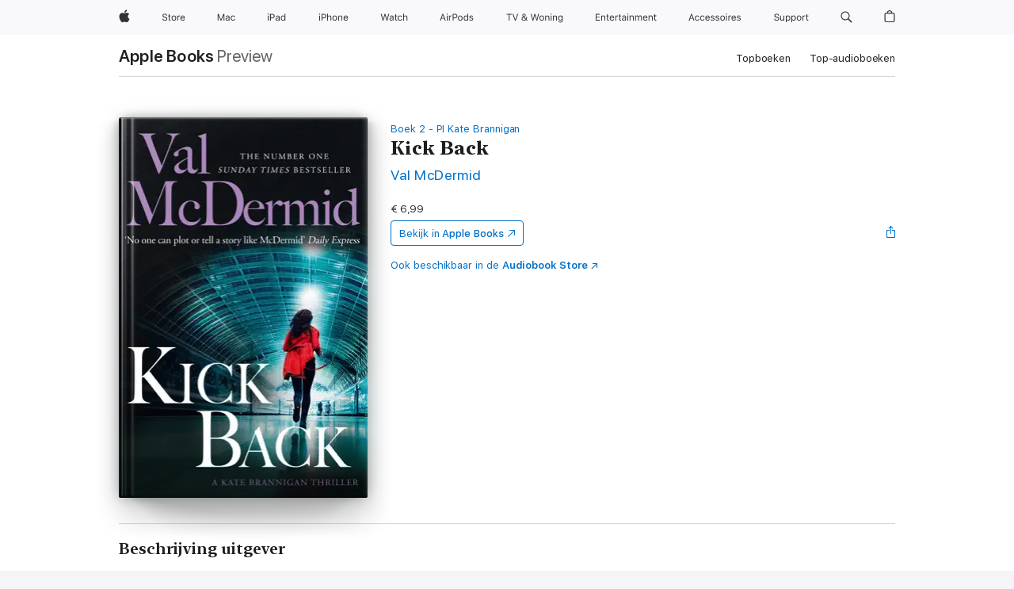

--- FILE ---
content_type: text/html
request_url: https://books.apple.com/nl/book/kick-back/id382498566
body_size: 46381
content:
<!DOCTYPE html><html  dir="ltr" lang="nl-NL"><head>
    <meta charset="utf-8">
    <meta http-equiv="X-UA-Compatible" content="IE=edge">
    <meta name="viewport" content="width=device-width, initial-scale=1, viewport-fit=cover">
    <meta name="applicable-device" content="pc,mobile">

    <script id="perfkit">window.initialPageRequestTime = +new Date();</script>
    <link rel="preconnect" href="https://amp-api.books.apple.com" crossorigin="">
<link rel="preconnect" href="https://is1-ssl.mzstatic.com" crossorigin="">
<link rel="preconnect" href="https://is2-ssl.mzstatic.com" crossorigin="">
<link rel="preconnect" href="https://is3-ssl.mzstatic.com" crossorigin="">
<link rel="preconnect" href="https://is4-ssl.mzstatic.com" crossorigin="">
<link rel="preconnect" href="https://is5-ssl.mzstatic.com" crossorigin="">
<link rel="preconnect" href="https://xp.apple.com" crossorigin="">
<link rel="preconnect" href="https://js-cdn.music.apple.com" crossorigin="">
<link rel="preconnect" href="https://www.apple.com" crossorigin="">
    
<meta name="web-experience-app/config/environment" content="%7B%22appVersion%22%3A1%2C%22modulePrefix%22%3A%22web-experience-app%22%2C%22environment%22%3A%22production%22%2C%22rootURL%22%3A%22%2F%22%2C%22locationType%22%3A%22history-hash-router-scroll%22%2C%22historySupportMiddleware%22%3Atrue%2C%22EmberENV%22%3A%7B%22FEATURES%22%3A%7B%7D%2C%22EXTEND_PROTOTYPES%22%3A%7B%22Date%22%3Afalse%7D%2C%22_APPLICATION_TEMPLATE_WRAPPER%22%3Afalse%2C%22_DEFAULT_ASYNC_OBSERVERS%22%3Atrue%2C%22_JQUERY_INTEGRATION%22%3Afalse%2C%22_TEMPLATE_ONLY_GLIMMER_COMPONENTS%22%3Atrue%7D%2C%22APP%22%3A%7B%22PROGRESS_BAR_DELAY%22%3A3000%2C%22CLOCK_INTERVAL%22%3A1000%2C%22LOADING_SPINNER_SPY%22%3Atrue%2C%22BREAKPOINTS%22%3A%7B%22large%22%3A%7B%22min%22%3A1069%2C%22content%22%3A980%7D%2C%22medium%22%3A%7B%22min%22%3A735%2C%22max%22%3A1068%2C%22content%22%3A692%7D%2C%22small%22%3A%7B%22min%22%3A320%2C%22max%22%3A734%2C%22content%22%3A280%7D%7D%2C%22buildVariant%22%3A%22books%22%2C%22name%22%3A%22web-experience-app%22%2C%22version%22%3A%222548.0.0%2B0b472053%22%7D%2C%22MEDIA_API%22%3A%7B%22token%22%3A%22eyJhbGciOiJFUzI1NiIsInR5cCI6IkpXVCIsImtpZCI6IkNOM1dVNkVKTzEifQ.eyJpc3MiOiJOVjBTRVdHRlNSIiwiaWF0IjoxNzY0NzIyNzU2LCJleHAiOjE3NzE5ODAzNTYsInJvb3RfaHR0cHNfb3JpZ2luIjpbImFwcGxlLmNvbSJdfQ.Y-cFl9j5HGWR1S_YFqK_Hy1qwk1hW9aBvWtIfb4iDzMDCQO9JcdexCvQGzSRxWYIEXS3JtD3vpWxYDj3puQYsA%22%7D%2C%22i18n%22%3A%7B%22defaultLocale%22%3A%22en-gb%22%2C%22useDevLoc%22%3Afalse%2C%22pathToLocales%22%3A%22dist%2Flocales%22%7D%2C%22MEDIA_ARTWORK%22%3A%7B%22BREAKPOINTS%22%3A%7B%22large%22%3A%7B%22min%22%3A1069%2C%22content%22%3A980%7D%2C%22medium%22%3A%7B%22min%22%3A735%2C%22max%22%3A1068%2C%22content%22%3A692%7D%2C%22small%22%3A%7B%22min%22%3A320%2C%22max%22%3A734%2C%22content%22%3A280%7D%7D%7D%2C%22API%22%3A%7B%22BookHost%22%3A%22https%3A%2F%2Famp-api.books.apple.com%22%2C%22obcMetadataBaseUrl%22%3A%22%2Fapi%2Fbooks-metadata%22%2C%22globalElementsPath%22%3A%22%2Fglobal-elements%22%7D%2C%22fastboot%22%3A%7B%22hostWhitelist%22%3A%5B%7B%7D%5D%7D%2C%22ember-short-number%22%3A%7B%22locales%22%3A%5B%22ar-dz%22%2C%22ar-bh%22%2C%22ar-eg%22%2C%22ar-iq%22%2C%22ar-jo%22%2C%22ar-kw%22%2C%22ar-lb%22%2C%22ar-ly%22%2C%22ar-ma%22%2C%22ar-om%22%2C%22ar-qa%22%2C%22ar-sa%22%2C%22ar-sd%22%2C%22ar-sy%22%2C%22ar-tn%22%2C%22ar-ae%22%2C%22ar-ye%22%2C%22he-il%22%2C%22iw-il%22%2C%22ca-es%22%2C%22cs-cz%22%2C%22da-dk%22%2C%22de-ch%22%2C%22de-de%22%2C%22el-gr%22%2C%22en-au%22%2C%22en-ca%22%2C%22en-gb%22%2C%22en-us%22%2C%22es-419%22%2C%22es-es%22%2C%22es-mx%22%2C%22es-xl%22%2C%22et-ee%22%2C%22fi-fi%22%2C%22fr-ca%22%2C%22fr-fr%22%2C%22hi-in%22%2C%22hr-hr%22%2C%22hu-hu%22%2C%22id-id%22%2C%22is-is%22%2C%22it-it%22%2C%22iw-il%22%2C%22ja-jp%22%2C%22ko-kr%22%2C%22lt-lt%22%2C%22lv-lv%22%2C%22ms-my%22%2C%22nl-nl%22%2C%22no-no%22%2C%22no-nb%22%2C%22nb-no%22%2C%22pl-pl%22%2C%22pt-br%22%2C%22pt-pt%22%2C%22ro-ro%22%2C%22ru-ru%22%2C%22sk-sk%22%2C%22sv-se%22%2C%22th-th%22%2C%22tr-tr%22%2C%22uk-ua%22%2C%22vi-vi%22%2C%22vi-vn%22%2C%22zh-cn%22%2C%22zh-hans%22%2C%22zh-hans-cn%22%2C%22zh-hant%22%2C%22zh-hant-hk%22%2C%22zh-hant-tw%22%2C%22zh-hk%22%2C%22zh-tw%22%2C%22ar%22%2C%22ca%22%2C%22cs%22%2C%22da%22%2C%22de%22%2C%22el%22%2C%22en%22%2C%22es%22%2C%22fi%22%2C%22fr%22%2C%22he%22%2C%22hi%22%2C%22hr%22%2C%22hu%22%2C%22id%22%2C%22is%22%2C%22it%22%2C%22ja%22%2C%22ko%22%2C%22lt%22%2C%22lv%22%2C%22ms%22%2C%22nb%22%2C%22nl%22%2C%22no%22%2C%22pl%22%2C%22pt%22%2C%22ro%22%2C%22ru%22%2C%22sk%22%2C%22sv%22%2C%22th%22%2C%22tr%22%2C%22uk%22%2C%22vi%22%2C%22zh%22%5D%7D%2C%22ember-cli-mirage%22%3A%7B%22enabled%22%3Afalse%2C%22usingProxy%22%3Afalse%2C%22useDefaultPassthroughs%22%3Atrue%7D%2C%22BREAKPOINTS%22%3A%7B%22large%22%3A%7B%22min%22%3A1069%2C%22content%22%3A980%7D%2C%22medium%22%3A%7B%22min%22%3A735%2C%22max%22%3A1068%2C%22content%22%3A692%7D%2C%22small%22%3A%7B%22min%22%3A320%2C%22max%22%3A734%2C%22content%22%3A280%7D%7D%2C%22METRICS%22%3A%7B%22variant%22%3A%22web%22%2C%22baseFields%22%3A%7B%22appName%22%3A%22web-experience-app%22%2C%22constraintProfiles%22%3A%5B%22AMPWeb%22%5D%7D%2C%22clickstream%22%3A%7B%22enabled%22%3Atrue%2C%22topic%22%3A%5B%22xp_amp_web_exp%22%5D%2C%22autoTrackClicks%22%3Atrue%7D%2C%22performance%22%3A%7B%22enabled%22%3Atrue%2C%22topic%22%3A%22xp_amp_bookstore_perf%22%7D%7D%2C%22MEDIA_SHELF%22%3A%7B%22GRID_CONFIG%22%3A%7B%22books-brick-row%22%3A%7B%22small%22%3A1%2C%22medium%22%3A2%2C%22large%22%3A3%7D%2C%22story%22%3A%7B%22small%22%3A1%2C%22medium%22%3A2%2C%22large%22%3A3%7D%2C%22small-brick%22%3A%7B%22small%22%3A1%2C%22medium%22%3A2%2C%22large%22%3A3%7D%2C%22editorial-lockup-large%22%3A%7B%22small%22%3A1%2C%22medium%22%3A2%2C%22large%22%3A2%7D%2C%22editorial-lockup-medium%22%3A%7B%22small%22%3A1%2C%22medium%22%3A2%2C%22large%22%3A3%7D%2C%22large-brick%22%3A%7B%22small%22%3A1%2C%22medium%22%3A1%2C%22large%22%3A2%7D%2C%22lockup-small%22%3A%7B%22small%22%3A1%2C%22medium%22%3A2%2C%22large%22%3A3%7D%2C%22lockup-large%22%3A%7B%22small%22%3A1%2C%22medium%22%3A3%2C%22large%22%3A4%7D%2C%22posters%22%3A%7B%22small%22%3A1%2C%22medium%22%3A1%2C%22large%22%3A2%7D%2C%22breakout-large%22%3A%7B%22small%22%3A1%2C%22medium%22%3A1%2C%22large%22%3A1%7D%7D%2C%22BREAKPOINTS%22%3A%7B%22large%22%3A%7B%22min%22%3A1069%2C%22content%22%3A980%7D%2C%22medium%22%3A%7B%22min%22%3A735%2C%22max%22%3A1068%2C%22content%22%3A692%7D%2C%22small%22%3A%7B%22min%22%3A320%2C%22max%22%3A734%2C%22content%22%3A280%7D%7D%7D%2C%22SASSKIT_GENERATOR%22%3A%7B%22VIEWPORT_CONFIG%22%3A%7B%22BREAKPOINTS%22%3A%7B%22large%22%3A%7B%22min%22%3A1069%2C%22content%22%3A980%7D%2C%22medium%22%3A%7B%22min%22%3A735%2C%22max%22%3A1068%2C%22content%22%3A692%7D%2C%22small%22%3A%7B%22min%22%3A320%2C%22max%22%3A734%2C%22content%22%3A280%7D%7D%7D%7D%2C%22features%22%3A%7B%22BUILD_VARIANT_APPS%22%3Afalse%2C%22BUILD_VARIANT_BOOKS%22%3Atrue%2C%22BUILD_VARIANT_FITNESS%22%3Afalse%2C%22BUILD_VARIANT_PODCASTS%22%3Afalse%2C%22BUILD_VARIANT_ITUNES%22%3Afalse%2C%22TV%22%3Afalse%2C%22PODCASTS%22%3Afalse%2C%22BOOKS%22%3Atrue%2C%22APPS%22%3Afalse%2C%22ARTISTS%22%3Afalse%2C%22DEEPLINK_ROUTE%22%3Afalse%2C%22EMBER_DATA%22%3Afalse%2C%22CHARTS%22%3Atrue%2C%22FITNESS%22%3Afalse%2C%22SHARE_UI%22%3Atrue%2C%22SEPARATE_RTL_STYLESHEET%22%3Atrue%7D%2C%22%40amp%2Fember-ui-global-elements%22%3A%7B%22useFooterWithoutRefundLink%22%3Atrue%7D%2C%22ember-cli-content-security-policy%22%3A%7B%22policy%22%3A%22upgrade-insecure-requests%20%3B%20default-src%20'none'%3B%20img-src%20'self'%20https%3A%2F%2F*.apple.com%20https%3A%2F%2F*.mzstatic.com%20data%3A%3B%20style-src%20'self'%20https%3A%2F%2F*.apple.com%20'unsafe-inline'%3B%20font-src%20'self'%20https%3A%2F%2F*.apple.com%3B%20media-src%20'self'%20https%3A%2F%2F*.apple.com%20blob%3A%3B%20connect-src%20'self'%20https%3A%2F%2F*.apple.com%20https%3A%2F%2F*.mzstatic.com%3B%20script-src%20'self'%20https%3A%2F%2F*.apple.com%20'unsafe-eval'%20'sha256-4ywTGAe4rEpoHt8XkjbkdOWklMJ%2F1Py%2Fx6b3%2FaGbtSQ%3D'%3B%20frame-src%20'self'%20https%3A%2F%2F*.apple.com%20itmss%3A%20itms-appss%3A%20itms-bookss%3A%20itms-itunesus%3A%20itms-messagess%3A%20itms-podcasts%3A%20itms-watchs%3A%20macappstores%3A%20musics%3A%20apple-musics%3A%20podcasts%3A%20videos%3A%3B%22%2C%22reportOnly%22%3Afalse%7D%2C%22exportApplicationGlobal%22%3Afalse%7D">
<!-- EMBER_CLI_FASTBOOT_TITLE --><link rel="stylesheet preload" name="fonts" href="//www.apple.com/wss/fonts?families=SF+Pro,v2|SF+Pro+Icons,v1|SF+Pro+Rounded,v1|New+York+Small,v1|New+York+Medium,v1" as="style"><link rel="stylesheet" type="text/css" href="https://www.apple.com/api-www/global-elements/global-header/v1/assets/globalheader.css" data-global-elements-nav-styles>
<link rel="stylesheet" type="text/css" href="/global-elements/2426.0.0/nl_NL/ac-global-footer.ec11165b7046eeda9654515512b0e174.css" data-global-elements-footer-styles>
<meta name="ac-gn-search-suggestions-enabled" content="false"/>
<meta name="globalnav-search-suggestions-enabled" content="false"/>
    <title>
      ‎Kick Back van Val McDermid op Apple Books
    </title>
      <meta name="keywords" content="download, Kick Back, boeken op iphone, ipad, Mac, Apple Books">

      <meta name="description" content="The second gripping thriller in the Kate Brannigan series, from No.1 Sunday Times bestseller Val McDermid.<br /><br />‘No one can plot or tell a story like McDermid’ Express<br /><br />PI Kate Brannigan is hired to investigate a series of strange financial scams across Manchester. At first it looks…">

<!---->
      <link rel="canonical" href="https://books.apple.com/nl/book/kick-back/id382498566">

      <link rel="icon" sizes="48x48" href="https://books.apple.com/assets/images/favicon/favicon-books-48-a8eb8171a8d912ed29d99e7a134953d3.png" type="image/png">

<!---->
<!---->
      <meta name="apple:content_id" content="382498566">

<!---->
      <script name="schema:book" type="application/ld+json">
        {"@context":"http://schema.org","@type":"Book","additionalType":"Product","author":"Val McDermid","bookFormat":"EBook","datePublished":"2010-07-08T00:00:00.000Z","description":"The second gripping thriller in the Kate Brannigan series, from No.1 Sunday Times bestseller Val McDermid.&lt;br /&gt;&lt;br /&gt;‘No one can plot or tell a story like McDermid’ Express&lt;br /&gt;&lt;br /&gt;PI Kate Brannigan is hired to investigate a series of strange financial scams across Manchester. At first it looks…","genre":["Detectives en thrillers","Boeken","Fictie en literatuur","Actie en avontuur","Literaire fictie","Detectiveromans","Vrouwelijke speurders"],"image":"https://is1-ssl.mzstatic.com/image/thumb/Publication113/v4/ef/8f/44/ef8f44f7-0c12-b14d-9ff0-8626263fc32c/9780007327638.jpg/1200x630wz.png","inLanguage":"en-US","isbn":"9780007327638","name":"Kick Back","numberOfPages":288,"publisher":"Hemlock Press","thumbnailUrl":["https://is1-ssl.mzstatic.com/image/thumb/Publication113/v4/ef/8f/44/ef8f44f7-0c12-b14d-9ff0-8626263fc32c/9780007327638.jpg/1200x675wz.jpg","https://is1-ssl.mzstatic.com/image/thumb/Publication113/v4/ef/8f/44/ef8f44f7-0c12-b14d-9ff0-8626263fc32c/9780007327638.jpg/1200x900wz.jpg","https://is1-ssl.mzstatic.com/image/thumb/Publication113/v4/ef/8f/44/ef8f44f7-0c12-b14d-9ff0-8626263fc32c/9780007327638.jpg/1200x1200wz.jpg"],"isPartof":{"@type":"BookSeries","name":"PI Kate Brannigan"},"offers":{"@type":"Offer","price":6.99,"priceCurrency":"EUR","hasMerchantReturnPolicy":{"@type":"MerchantReturnPolicy","returnPolicyCategory":"https://schema.org/MerchantReturnNotPermitted","merchantReturnDays":0}}}
      </script>

        <meta property="al:ios:app_store_id" content="364709193">
        <meta property="al:ios:app_name" content="Apple Books">

        <meta property="og:title" content="‎Kick Back">
        <meta property="og:description" content="‎Detectives en thrillers · 2010">
        <meta property="og:site_name" content="Apple Books">
        <meta property="og:url" content="https://books.apple.com/nl/book/kick-back/id382498566">
        <meta property="og:image" content="https://is1-ssl.mzstatic.com/image/thumb/Publication113/v4/ef/8f/44/ef8f44f7-0c12-b14d-9ff0-8626263fc32c/9780007327638.jpg/1200x630wz.png">
        <meta property="og:image:alt" content="Kick Back van Val McDermid op Apple Books">
        <meta property="og:image:type" content="image/png">
        <meta property="og:image:width" content="1200">
        <meta property="og:image:height" content="630">
        <meta property="og:image:secure_url" content="https://is1-ssl.mzstatic.com/image/thumb/Publication113/v4/ef/8f/44/ef8f44f7-0c12-b14d-9ff0-8626263fc32c/9780007327638.jpg/1200x630wz.png">
        <meta property="og:type" content="book">
        <meta property="og:locale" content="nl_NL">

        <meta name="twitter:title" content="‎Kick Back">
        <meta name="twitter:description" content="‎Detectives en thrillers · 2010">
        <meta name="twitter:site" content="@AppleBooks">
        <meta name="twitter:card" content="summary_large_image">
        <meta name="twitter:image" content="https://is1-ssl.mzstatic.com/image/thumb/Publication113/v4/ef/8f/44/ef8f44f7-0c12-b14d-9ff0-8626263fc32c/9780007327638.jpg/1200x600wz.png">
        <meta name="twitter:image:alt" content="Kick Back van Val McDermid op Apple Books">

<!---->
    <meta name="version" content="2548.0.0">
    <!-- @@HEAD@@ -->
    <script src="https://js-cdn.music.apple.com/musickit/v2/amp/musickit.js?t=1764722790239"></script>

    <link integrity="" rel="stylesheet" href="/assets/web-experience-app-real-f1ca40148188f63f7dd2cd7d4d6d7e05.css" data-rtl="/assets/web-experience-rtl-app-dc89d135bf4a79beed79bacafc906bdf.css">

    
  </head>
  <body class="no-js no-touch globalnav-scrim">
    <script type="x/boundary" id="fastboot-body-start"></script><div id="globalheader"><aside id="globalmessage-segment" lang="nl-NL" dir="ltr" class="globalmessage-segment"><ul data-strings="{&quot;view&quot;:&quot;{%STOREFRONT%} Start Store&quot;,&quot;segments&quot;:{&quot;smb&quot;:&quot;Start Store voor bedrijven&quot;,&quot;eduInd&quot;:&quot;Start Store voor het onderwijs&quot;,&quot;other&quot;:&quot;Start Store&quot;},&quot;exit&quot;:&quot;Sluit af&quot;}" class="globalmessage-segment-content"></ul></aside><nav id="globalnav" lang="nl-NL" dir="ltr" aria-label="Algemeen" data-analytics-element-engagement-start="globalnav:onFlyoutOpen" data-analytics-element-engagement-end="globalnav:onFlyoutClose" data-store-api="https://www.apple.com/[storefront]/shop/bag/status" data-analytics-activitymap-region-id="global nav" data-analytics-region="global nav" class="globalnav no-js   "><div class="globalnav-content"><div class="globalnav-item globalnav-menuback"><button aria-label="Hoofdmenu" class="globalnav-menuback-button"><span class="globalnav-chevron-icon"><svg height="48" viewbox="0 0 9 48" width="9" xmlns="http://www.w3.org/2000/svg"><path d="m1.5618 24.0621 6.5581-6.4238c.2368-.2319.2407-.6118.0088-.8486-.2324-.2373-.6123-.2407-.8486-.0088l-7 6.8569c-.1157.1138-.1807.2695-.1802.4316.001.1621.0674.3174.1846.4297l7 6.7241c.1162.1118.2661.1675.4155.1675.1577 0 .3149-.062.4326-.1846.2295-.2388.2222-.6187-.0171-.8481z"/></svg></span></button></div><ul id="globalnav-list" class="globalnav-list"><li data-analytics-element-engagement="globalnav hover - apple" class="
				globalnav-item
				globalnav-item-apple
				
				
			"><a href="https://www.apple.com/nl/" data-globalnav-item-name="apple" data-analytics-title="apple home" aria-label="Apple" class="globalnav-link globalnav-link-apple"><span class="globalnav-image-regular globalnav-link-image"><svg height="44" viewbox="0 0 14 44" width="14" xmlns="http://www.w3.org/2000/svg"><path d="m13.0729 17.6825a3.61 3.61 0 0 0 -1.7248 3.0365 3.5132 3.5132 0 0 0 2.1379 3.2223 8.394 8.394 0 0 1 -1.0948 2.2618c-.6816.9812-1.3943 1.9623-2.4787 1.9623s-1.3633-.63-2.613-.63c-1.2187 0-1.6525.6507-2.644.6507s-1.6834-.9089-2.4787-2.0243a9.7842 9.7842 0 0 1 -1.6628-5.2776c0-3.0984 2.014-4.7405 3.9969-4.7405 1.0535 0 1.9314.6919 2.5924.6919.63 0 1.6112-.7333 2.8092-.7333a3.7579 3.7579 0 0 1 3.1604 1.5802zm-3.7284-2.8918a3.5615 3.5615 0 0 0 .8469-2.22 1.5353 1.5353 0 0 0 -.031-.32 3.5686 3.5686 0 0 0 -2.3445 1.2084 3.4629 3.4629 0 0 0 -.8779 2.1585 1.419 1.419 0 0 0 .031.2892 1.19 1.19 0 0 0 .2169.0207 3.0935 3.0935 0 0 0 2.1586-1.1368z"/></svg></span><span class="globalnav-image-compact globalnav-link-image"><svg height="48" viewbox="0 0 17 48" width="17" xmlns="http://www.w3.org/2000/svg"><path d="m15.5752 19.0792a4.2055 4.2055 0 0 0 -2.01 3.5376 4.0931 4.0931 0 0 0 2.4908 3.7542 9.7779 9.7779 0 0 1 -1.2755 2.6351c-.7941 1.1431-1.6244 2.2862-2.8878 2.2862s-1.5883-.734-3.0443-.734c-1.42 0-1.9252.7581-3.08.7581s-1.9611-1.0589-2.8876-2.3584a11.3987 11.3987 0 0 1 -1.9373-6.1487c0-3.61 2.3464-5.523 4.6566-5.523 1.2274 0 2.25.8062 3.02.8062.734 0 1.8771-.8543 3.2729-.8543a4.3778 4.3778 0 0 1 3.6822 1.841zm-6.8586-2.0456a1.3865 1.3865 0 0 1 -.2527-.024 1.6557 1.6557 0 0 1 -.0361-.337 4.0341 4.0341 0 0 1 1.0228-2.5148 4.1571 4.1571 0 0 1 2.7314-1.4078 1.7815 1.7815 0 0 1 .0361.373 4.1487 4.1487 0 0 1 -.9867 2.587 3.6039 3.6039 0 0 1 -2.5148 1.3236z"/></svg></span><span class="globalnav-link-text">Apple</span></a></li><li data-topnav-flyout-item="menu" data-topnav-flyout-label="Menu" role="none" class="globalnav-item globalnav-menu"><div data-topnav-flyout="menu" class="globalnav-flyout"><div class="globalnav-menu-list"><div data-analytics-element-engagement="globalnav hover - store" class="
				globalnav-item
				globalnav-item-store
				globalnav-item-menu
				
			"><ul role="none" class="globalnav-submenu-trigger-group"><li class="globalnav-submenu-trigger-item"><a href="https://www.apple.com/nl/shop/goto/store" data-globalnav-item-name="store" data-topnav-flyout-trigger-compact data-analytics-title="store" data-analytics-element-engagement="hover - store" aria-label="Store" class="globalnav-link globalnav-submenu-trigger-link globalnav-link-store"><span class="globalnav-link-text-container"><span class="globalnav-image-regular globalnav-link-image"><svg height="44" viewbox="0 0 30 44" width="30" xmlns="http://www.w3.org/2000/svg"><path d="m26.5679 20.4629c1.002 0 1.67.738 1.693 1.857h-3.48c.076-1.119.779-1.857 1.787-1.857zm2.754 2.672v-.387c0-1.963-1.037-3.176-2.742-3.176-1.735 0-2.848 1.289-2.848 3.276 0 1.998 1.096 3.263 2.848 3.263 1.383 0 2.367-.668 2.66-1.746h-1.008c-.264.557-.814.856-1.629.856-1.072 0-1.769-.791-1.822-2.039v-.047zm-9.547-3.451h.96v.937h.094c.188-.615.914-1.049 1.752-1.049.164 0 .375.012.504.03v1.007c-.082-.023-.445-.058-.644-.058-.961 0-1.659 1.098-1.659 1.535v3.914h-1.007zm-4.27 5.519c-1.195 0-1.869-.867-1.869-2.361 0-1.5.674-2.361 1.869-2.361 1.196 0 1.87.861 1.87 2.361 0 1.494-.674 2.361-1.87 2.361zm0-5.631c-1.798 0-2.912 1.237-2.912 3.27 0 2.027 1.114 3.269 2.912 3.269 1.799 0 2.913-1.242 2.913-3.269 0-2.033-1.114-3.27-2.913-3.27zm-5.478-1.475v1.635h1.407v.843h-1.407v3.575c0 .744.282 1.06.938 1.06.182 0 .281-.006.469-.023v.849c-.199.035-.393.059-.592.059-1.301 0-1.822-.481-1.822-1.688v-3.832h-1.02v-.843h1.02v-1.635zm-8.103 5.694c.129.885.973 1.447 2.174 1.447 1.137 0 1.975-.615 1.975-1.453 0-.72-.527-1.177-1.693-1.47l-1.084-.282c-1.53-.386-2.192-1.078-2.192-2.279 0-1.436 1.201-2.408 2.988-2.408 1.635 0 2.854.972 2.942 2.338h-1.061c-.146-.867-.861-1.383-1.916-1.383-1.125 0-1.869.562-1.869 1.418 0 .662.463 1.043 1.629 1.342l.885.234c1.752.439 2.455 1.119 2.455 2.361 0 1.553-1.225 2.543-3.158 2.543-1.793 0-3.03-.949-3.141-2.408z"/></svg></span><span class="globalnav-link-text">Store</span></span></a></li></ul></div><div data-analytics-element-engagement="globalnav hover - mac" class="
				globalnav-item
				globalnav-item-mac
				globalnav-item-menu
				
			"><ul role="none" class="globalnav-submenu-trigger-group"><li class="globalnav-submenu-trigger-item"><a href="https://www.apple.com/nl/mac/" data-globalnav-item-name="mac" data-topnav-flyout-trigger-compact data-analytics-title="mac" data-analytics-element-engagement="hover - mac" aria-label="Mac" class="globalnav-link globalnav-submenu-trigger-link globalnav-link-mac"><span class="globalnav-link-text-container"><span class="globalnav-image-regular globalnav-link-image"><svg height="44" viewbox="0 0 23 44" width="23" xmlns="http://www.w3.org/2000/svg"><path d="m8.1558 25.9987v-6.457h-.0703l-2.666 6.457h-.8907l-2.666-6.457h-.0703v6.457h-.9844v-8.4551h1.2246l2.8945 7.0547h.0938l2.8945-7.0547h1.2246v8.4551zm2.5166-1.7696c0-1.1309.832-1.7812 2.3027-1.8691l1.8223-.1113v-.5742c0-.7793-.4863-1.207-1.4297-1.207-.7559 0-1.2832.2871-1.4238.7852h-1.0195c.1348-1.0137 1.1309-1.6816 2.4785-1.6816 1.541 0 2.4023.791 2.4023 2.1035v4.3242h-.9609v-.9318h-.0938c-.4102.6738-1.1016 1.043-1.9453 1.043-1.2246 0-2.1328-.7266-2.1328-1.8809zm4.125-.5859v-.5801l-1.6992.1113c-.9609.0645-1.3828.3984-1.3828 1.0312 0 .6445.5449 1.0195 1.2773 1.0195 1.0371.0001 1.8047-.6796 1.8047-1.5819zm6.958-2.0273c-.1641-.627-.7207-1.1367-1.6289-1.1367-1.1367 0-1.8516.9082-1.8516 2.3379 0 1.459.7266 2.3848 1.8516 2.3848.8496 0 1.4414-.3926 1.6289-1.1074h1.0195c-.1816 1.1602-1.125 2.0156-2.6426 2.0156-1.7695 0-2.9004-1.2832-2.9004-3.293 0-1.9688 1.125-3.2461 2.8945-3.2461 1.5352 0 2.4727.9199 2.6484 2.0449z"/></svg></span><span class="globalnav-link-text">Mac</span></span></a></li></ul></div><div data-analytics-element-engagement="globalnav hover - ipad" class="
				globalnav-item
				globalnav-item-ipad
				globalnav-item-menu
				
			"><ul role="none" class="globalnav-submenu-trigger-group"><li class="globalnav-submenu-trigger-item"><a href="https://www.apple.com/nl/ipad/" data-globalnav-item-name="ipad" data-topnav-flyout-trigger-compact data-analytics-title="ipad" data-analytics-element-engagement="hover - ipad" aria-label="iPad" class="globalnav-link globalnav-submenu-trigger-link globalnav-link-ipad"><span class="globalnav-link-text-container"><span class="globalnav-image-regular globalnav-link-image"><svg height="44" viewbox="0 0 24 44" width="24" xmlns="http://www.w3.org/2000/svg"><path d="m14.9575 23.7002c0 .902-.768 1.582-1.805 1.582-.732 0-1.277-.375-1.277-1.02 0-.632.422-.966 1.383-1.031l1.699-.111zm-1.395-4.072c-1.347 0-2.343.668-2.478 1.681h1.019c.141-.498.668-.785 1.424-.785.944 0 1.43.428 1.43 1.207v.574l-1.822.112c-1.471.088-2.303.738-2.303 1.869 0 1.154.908 1.881 2.133 1.881.844 0 1.535-.369 1.945-1.043h.094v.931h.961v-4.324c0-1.312-.862-2.103-2.403-2.103zm6.769 5.575c-1.155 0-1.846-.885-1.846-2.361 0-1.471.697-2.362 1.846-2.362 1.142 0 1.857.914 1.857 2.362 0 1.459-.709 2.361-1.857 2.361zm1.834-8.027v3.503h-.088c-.358-.691-1.102-1.107-1.981-1.107-1.605 0-2.654 1.289-2.654 3.27 0 1.986 1.037 3.269 2.654 3.269.873 0 1.623-.416 2.022-1.119h.093v1.008h.961v-8.824zm-15.394 4.869h-1.863v-3.563h1.863c1.225 0 1.899.639 1.899 1.799 0 1.119-.697 1.764-1.899 1.764zm.276-4.5h-3.194v8.455h1.055v-3.018h2.127c1.588 0 2.719-1.119 2.719-2.701 0-1.611-1.108-2.736-2.707-2.736zm-6.064 8.454h1.008v-6.316h-1.008zm-.199-8.237c0-.387.316-.704.703-.704s.703.317.703.704c0 .386-.316.703-.703.703s-.703-.317-.703-.703z"/></svg></span><span class="globalnav-link-text">iPad</span></span></a></li></ul></div><div data-analytics-element-engagement="globalnav hover - iphone" class="
				globalnav-item
				globalnav-item-iphone
				globalnav-item-menu
				
			"><ul role="none" class="globalnav-submenu-trigger-group"><li class="globalnav-submenu-trigger-item"><a href="https://www.apple.com/nl/iphone/" data-globalnav-item-name="iphone" data-topnav-flyout-trigger-compact data-analytics-title="iphone" data-analytics-element-engagement="hover - iphone" aria-label="iPhone" class="globalnav-link globalnav-submenu-trigger-link globalnav-link-iphone"><span class="globalnav-link-text-container"><span class="globalnav-image-regular globalnav-link-image"><svg height="44" viewbox="0 0 38 44" width="38" xmlns="http://www.w3.org/2000/svg"><path d="m32.7129 22.3203h3.48c-.023-1.119-.691-1.857-1.693-1.857-1.008 0-1.711.738-1.787 1.857zm4.459 2.045c-.293 1.078-1.277 1.746-2.66 1.746-1.752 0-2.848-1.266-2.848-3.264 0-1.986 1.113-3.275 2.848-3.275 1.705 0 2.742 1.213 2.742 3.176v.386h-4.541v.047c.053 1.248.75 2.039 1.822 2.039.815 0 1.366-.298 1.629-.855zm-12.282-4.682h.961v.996h.094c.316-.697.932-1.107 1.898-1.107 1.418 0 2.209.838 2.209 2.338v4.09h-1.007v-3.844c0-1.137-.481-1.676-1.489-1.676s-1.658.674-1.658 1.781v3.739h-1.008zm-2.499 3.158c0-1.5-.674-2.361-1.869-2.361-1.196 0-1.87.861-1.87 2.361 0 1.495.674 2.362 1.87 2.362 1.195 0 1.869-.867 1.869-2.362zm-4.782 0c0-2.033 1.114-3.269 2.913-3.269 1.798 0 2.912 1.236 2.912 3.269 0 2.028-1.114 3.27-2.912 3.27-1.799 0-2.913-1.242-2.913-3.27zm-6.636-5.666h1.008v3.504h.093c.317-.697.979-1.107 1.946-1.107 1.336 0 2.179.855 2.179 2.338v4.09h-1.007v-3.844c0-1.119-.504-1.676-1.459-1.676-1.131 0-1.752.715-1.752 1.781v3.739h-1.008zm-6.015 4.87h1.863c1.202 0 1.899-.645 1.899-1.764 0-1.16-.674-1.799-1.899-1.799h-1.863zm2.139-4.5c1.599 0 2.707 1.125 2.707 2.736 0 1.582-1.131 2.701-2.719 2.701h-2.127v3.018h-1.055v-8.455zm-6.114 8.454h1.008v-6.316h-1.008zm-.2-8.238c0-.386.317-.703.703-.703.387 0 .704.317.704.703 0 .387-.317.704-.704.704-.386 0-.703-.317-.703-.704z"/></svg></span><span class="globalnav-link-text">iPhone</span></span></a></li></ul></div><div data-analytics-element-engagement="globalnav hover - watch" class="
				globalnav-item
				globalnav-item-watch
				globalnav-item-menu
				
			"><ul role="none" class="globalnav-submenu-trigger-group"><li class="globalnav-submenu-trigger-item"><a href="https://www.apple.com/nl/watch/" data-globalnav-item-name="watch" data-topnav-flyout-trigger-compact data-analytics-title="watch" data-analytics-element-engagement="hover - watch" aria-label="Watch" class="globalnav-link globalnav-submenu-trigger-link globalnav-link-watch"><span class="globalnav-link-text-container"><span class="globalnav-image-regular globalnav-link-image"><svg height="44" viewbox="0 0 35 44" width="35" xmlns="http://www.w3.org/2000/svg"><path d="m28.9819 17.1758h1.008v3.504h.094c.316-.697.978-1.108 1.945-1.108 1.336 0 2.18.856 2.18 2.338v4.09h-1.008v-3.844c0-1.119-.504-1.675-1.459-1.675-1.131 0-1.752.715-1.752 1.781v3.738h-1.008zm-2.42 4.441c-.164-.627-.721-1.136-1.629-1.136-1.137 0-1.852.908-1.852 2.338 0 1.459.727 2.384 1.852 2.384.849 0 1.441-.392 1.629-1.107h1.019c-.182 1.16-1.125 2.016-2.642 2.016-1.77 0-2.901-1.284-2.901-3.293 0-1.969 1.125-3.247 2.895-3.247 1.535 0 2.472.92 2.648 2.045zm-6.533-3.568v1.635h1.407v.844h-1.407v3.574c0 .744.282 1.06.938 1.06.182 0 .281-.006.469-.023v.85c-.2.035-.393.058-.592.058-1.301 0-1.822-.48-1.822-1.687v-3.832h-1.02v-.844h1.02v-1.635zm-4.2 5.596v-.58l-1.699.111c-.961.064-1.383.398-1.383 1.031 0 .645.545 1.02 1.277 1.02 1.038 0 1.805-.68 1.805-1.582zm-4.125.586c0-1.131.832-1.782 2.303-1.869l1.822-.112v-.574c0-.779-.486-1.207-1.43-1.207-.755 0-1.283.287-1.423.785h-1.02c.135-1.014 1.131-1.682 2.479-1.682 1.541 0 2.402.792 2.402 2.104v4.324h-.961v-.931h-.094c-.41.673-1.101 1.043-1.945 1.043-1.225 0-2.133-.727-2.133-1.881zm-7.684 1.769h-.996l-2.303-8.455h1.101l1.682 6.873h.07l1.893-6.873h1.066l1.893 6.873h.07l1.682-6.873h1.101l-2.302 8.455h-.996l-1.946-6.674h-.07z"/></svg></span><span class="globalnav-link-text">Watch</span></span></a></li></ul></div><div data-analytics-element-engagement="globalnav hover - airpods" class="
				globalnav-item
				globalnav-item-airpods
				globalnav-item-menu
				
			"><ul role="none" class="globalnav-submenu-trigger-group"><li class="globalnav-submenu-trigger-item"><a href="https://www.apple.com/nl/airpods/" data-globalnav-item-name="airpods" data-topnav-flyout-trigger-compact data-analytics-title="airpods" data-analytics-element-engagement="hover - airpods" aria-label="AirPods" class="globalnav-link globalnav-submenu-trigger-link globalnav-link-airpods"><span class="globalnav-link-text-container"><span class="globalnav-image-regular globalnav-link-image"><svg height="44" viewbox="0 0 43 44" width="43" xmlns="http://www.w3.org/2000/svg"><path d="m11.7153 19.6836h.961v.937h.094c.187-.615.914-1.048 1.752-1.048.164 0 .375.011.504.029v1.008c-.082-.024-.446-.059-.645-.059-.961 0-1.658.645-1.658 1.535v3.914h-1.008zm28.135-.111c1.324 0 2.244.656 2.379 1.693h-.996c-.135-.504-.627-.838-1.389-.838-.75 0-1.336.381-1.336.943 0 .434.352.704 1.096.885l.973.235c1.189.287 1.763.802 1.763 1.711 0 1.13-1.095 1.91-2.531 1.91-1.406 0-2.373-.674-2.484-1.723h1.037c.17.533.674.873 1.482.873.85 0 1.459-.404 1.459-.984 0-.434-.328-.727-1.002-.891l-1.084-.264c-1.183-.287-1.722-.796-1.722-1.71 0-1.049 1.013-1.84 2.355-1.84zm-6.665 5.631c-1.155 0-1.846-.885-1.846-2.362 0-1.471.697-2.361 1.846-2.361 1.142 0 1.857.914 1.857 2.361 0 1.459-.709 2.362-1.857 2.362zm1.834-8.028v3.504h-.088c-.358-.691-1.102-1.107-1.981-1.107-1.605 0-2.654 1.289-2.654 3.269 0 1.987 1.037 3.27 2.654 3.27.873 0 1.623-.416 2.022-1.119h.094v1.007h.961v-8.824zm-9.001 8.028c-1.195 0-1.869-.868-1.869-2.362 0-1.5.674-2.361 1.869-2.361 1.196 0 1.869.861 1.869 2.361 0 1.494-.673 2.362-1.869 2.362zm0-5.631c-1.799 0-2.912 1.236-2.912 3.269 0 2.028 1.113 3.27 2.912 3.27s2.912-1.242 2.912-3.27c0-2.033-1.113-3.269-2.912-3.269zm-17.071 6.427h1.008v-6.316h-1.008zm-.199-8.238c0-.387.317-.703.703-.703.387 0 .703.316.703.703s-.316.703-.703.703c-.386 0-.703-.316-.703-.703zm-6.137 4.922 1.324-3.773h.093l1.325 3.773zm1.892-5.139h-1.043l-3.117 8.455h1.107l.85-2.42h3.363l.85 2.42h1.107zm14.868 4.5h-1.864v-3.562h1.864c1.224 0 1.898.639 1.898 1.799 0 1.119-.697 1.763-1.898 1.763zm.275-4.5h-3.193v8.455h1.054v-3.017h2.127c1.588 0 2.719-1.119 2.719-2.701 0-1.612-1.107-2.737-2.707-2.737z"/></svg></span><span class="globalnav-link-text">AirPods</span></span></a></li></ul></div><div data-analytics-element-engagement="globalnav hover - tv-home" class="
				globalnav-item
				globalnav-item-tv-home
				globalnav-item-menu
				
			"><ul role="none" class="globalnav-submenu-trigger-group"><li class="globalnav-submenu-trigger-item"><a href="https://www.apple.com/nl/tv-home/" data-globalnav-item-name="tv-home" data-topnav-flyout-trigger-compact data-analytics-title="tv &amp; home" data-analytics-element-engagement="hover - tv &amp; home" aria-label="TV &amp; Woning" class="globalnav-link globalnav-submenu-trigger-link globalnav-link-tv-home"><span class="globalnav-link-text-container"><span class="globalnav-image-regular globalnav-link-image"><svg height="44" viewbox="0 0 74 44" width="74" xmlns="http://www.w3.org/2000/svg"><path d="m4.2754 26v-7.5059h-2.7246v-.9492h6.5039v.9492h-2.7246v7.5059zm7.7314 0-3.1172-8.4551h1.1074l2.4844 7.0898h.0938l2.4844-7.0898h1.1074l-3.1172 8.4551zm13.981-.8438c-.7207.6328-1.7109 1.002-2.7363 1.002-1.6816 0-2.8594-.9961-2.8594-2.4141 0-1.002.5449-1.7637 1.6758-2.3613.0762-.0352.2344-.1172.3281-.1641-.7793-.8203-1.0605-1.3652-1.0605-1.9805 0-1.084.9199-1.8926 2.1562-1.8926 1.248 0 2.1562.7969 2.1562 1.9043 0 .8672-.5215 1.5-1.8281 2.1855l2.1152 2.2734c.2637-.5273.3984-1.2188.3984-2.2734v-.1465h.9844v.1523c0 1.3125-.2344 2.2676-.6973 2.9824l1.4708 1.5764h-1.3242zm-4.541-1.4824c0 .9492.7676 1.5938 1.8984 1.5938.7676 0 1.5586-.3047 2.0215-.791l-2.3906-2.6133c-.0645.0234-.2168.0996-.2988.1406-.8145.4219-1.2305 1.0078-1.2305 1.6699zm3.2109-4.3886c0-.6562-.4746-1.1016-1.1602-1.1016-.6738 0-1.1543.457-1.1543 1.1133 0 .4688.2402.8789.9082 1.541 1.0313-.5274 1.4063-.9492 1.4063-1.5527zm10.5703 6.7148h-.9961l-2.3027-8.4551h1.1016l1.6816 6.873h.0703l1.8926-6.873h1.0664l1.8926 6.873h.0703l1.6816-6.873h1.1016l-2.3027 8.4551h-.9961l-1.9453-6.6738h-.0703zm7.7139-3.1582c0-2.0332 1.1133-3.2695 2.9121-3.2695s2.9121 1.2363 2.9121 3.2695c0 2.0273-1.1133 3.2695-2.9121 3.2695s-2.9121-1.2422-2.9121-3.2695zm4.7812 0c0-1.5-.6738-2.3613-1.8691-2.3613s-1.8691.8613-1.8691 2.3613c0 1.4941.6738 2.3613 1.8691 2.3613s1.8691-.8672 1.8691-2.3613zm2.5054-3.1582h.9609v.9961h.0938c.3164-.6973.9316-1.1074 1.8984-1.1074 1.418 0 2.209.8379 2.209 2.3379v4.0898h-1.0078v-3.8438c0-1.1367-.4805-1.6758-1.4883-1.6758s-1.6582.6738-1.6582 1.7812v3.7384h-1.0078zm6.7061-1.9219c0-.3867.3164-.7031.7031-.7031s.7031.3164.7031.7031-.3164.7031-.7031.7031-.7031-.3164-.7031-.7031zm.1992 1.9219h1.0078v6.3164h-1.0078zm2.8096 0h.9609v.9961h.0938c.3164-.6973.9316-1.1074 1.8984-1.1074 1.418 0 2.209.8379 2.209 2.3379v4.0898h-1.0078v-3.8438c0-1.1367-.4805-1.6758-1.4883-1.6758s-1.6582.6738-1.6582 1.7812v3.7384h-1.0078zm6.8349 7.0137h1.0664c.1113.5156.6738.8496 1.582.8496 1.1309 0 1.8047-.5566 1.8047-1.4883v-1.2422h-.0938c-.3984.6973-1.1133 1.0898-1.9805 1.0898-1.6348 0-2.6484-1.2656-2.6484-3.1582s1.0254-3.1758 2.6484-3.1758c.8848 0 1.6641.4336 2.0273 1.1133h.0938v-1.002h.9609v6.4277c0 1.4121-1.0898 2.3145-2.8125 2.3145-1.5233.0001-2.4959-.6855-2.6483-1.7284zm4.4766-3.9493c0-1.377-.709-2.2676-1.875-2.2676-1.1719 0-1.8281.8906-1.8281 2.2676s.6562 2.2676 1.8281 2.2676 1.875-.8906 1.875-2.2676z"/></svg></span><span class="globalnav-link-text">TV &amp; Woning</span></span></a></li></ul></div><div data-analytics-element-engagement="globalnav hover - entertainment" class="
				globalnav-item
				globalnav-item-entertainment
				globalnav-item-menu
				
			"><ul role="none" class="globalnav-submenu-trigger-group"><li class="globalnav-submenu-trigger-item"><a href="https://www.apple.com/nl/entertainment/" data-globalnav-item-name="entertainment" data-topnav-flyout-trigger-compact data-analytics-title="entertainment" data-analytics-element-engagement="hover - entertainment" aria-label="Entertainment" class="globalnav-link globalnav-submenu-trigger-link globalnav-link-entertainment"><span class="globalnav-link-text-container"><span class="globalnav-image-regular globalnav-link-image"><svg xmlns="http://www.w3.org/2000/svg" viewbox="0 0 77 44" width="77" height="44"><path d="m0 17.4863h5.2383v.9492h-4.1836v2.7129h3.9668v.9375h-3.9668v2.9062h4.1836v.9492h-5.2383zm6.8994 2.1387h1.0195v.9492h.0938c.3164-.668.9082-1.0605 1.8398-1.0605 1.418 0 2.209.8379 2.209 2.3379v4.0898h-1.0195v-3.8438c0-1.1367-.4688-1.6816-1.4766-1.6816s-1.6465.6797-1.6465 1.7871v3.7383h-1.0195zm7.2803 4.6758v-3.832h-.9961v-.8438h.9961v-1.6348h1.0547v1.6348h1.3828v.8438h-1.3828v3.5742c0 .7441.2578 1.043.9141 1.043.1816 0 .2812-.0059.4688-.0234v.8672c-.1992.0352-.3926.0586-.5918.0586-1.3009-.0001-1.8458-.4806-1.8458-1.6876zm3.4365-1.4942v-.0059c0-1.9512 1.1133-3.2871 2.8301-3.2871s2.7598 1.2773 2.7598 3.1641v.3984h-4.5469c.0293 1.3066.75 2.0684 1.875 2.0684.8555 0 1.3828-.4043 1.5527-.7852l.0234-.0527h1.0195l-.0117.0469c-.2168.8555-1.1191 1.6992-2.6074 1.6992-1.8046 0-2.8945-1.2656-2.8945-3.2461zm1.0606-.5449h3.4922c-.1055-1.248-.7969-1.8398-1.7285-1.8398-.9376 0-1.6524.6386-1.7637 1.8398zm5.9912-2.6367h1.0195v.9375h.0938c.2402-.6621.832-1.0488 1.6875-1.0488.1934 0 .4102.0234.5098.041v.9902c-.2109-.0352-.4043-.0586-.627-.0586-.9727 0-1.6641.6152-1.6641 1.541v3.9141h-1.0195zm4.9658 4.6758v-3.832h-.9961v-.8438h.9961v-1.6348h1.0547v1.6348h1.3828v.8438h-1.3828v3.5742c0 .7441.2578 1.043.9141 1.043.1816 0 .2812-.0059.4688-.0234v.8672c-.1992.0352-.3926.0586-.5918.0586-1.3009-.0001-1.8458-.4806-1.8458-1.6876zm3.4658-.1231v-.0117c0-1.125.832-1.7754 2.3027-1.8633l1.8105-.1113v-.5742c0-.7793-.4746-1.2012-1.418-1.2012-.7559 0-1.2539.2812-1.418.7734l-.0059.0176h-1.0195l.0059-.0352c.1641-.9902 1.125-1.6582 2.4727-1.6582 1.541 0 2.4023.791 2.4023 2.1035v4.3242h-1.0195v-.9316h-.0938c-.3984.6738-1.0605 1.043-1.9102 1.043-1.201 0-2.1092-.7265-2.1092-1.875zm2.3203.9903c1.0371 0 1.793-.6797 1.793-1.582v-.5742l-1.6875.1055c-.9609.0586-1.3828.3984-1.3828 1.0254v.0117c0 .6386.5449 1.0136 1.2773 1.0136zm4.3926-7.4649c0-.3867.3164-.7031.7031-.7031s.7031.3164.7031.7031-.3164.7031-.7031.7031-.7031-.3164-.7031-.7031zm.1875 1.9219h1.0195v6.3164h-1.0195zm2.8213 0h1.0195v.9492h.0938c.3164-.668.9082-1.0605 1.8398-1.0605 1.418 0 2.209.8379 2.209 2.3379v4.0898h-1.0195v-3.8438c0-1.1367-.4688-1.6816-1.4766-1.6816s-1.6465.6797-1.6465 1.7871v3.7383h-1.0195zm6.8818 0h1.0195v.9609h.0938c.2812-.6797.8789-1.0723 1.7051-1.0723.8555 0 1.4531.4512 1.7461 1.1074h.0938c.3398-.668 1.0605-1.1074 1.9336-1.1074 1.2891 0 2.0098.7383 2.0098 2.0625v4.3652h-1.0195v-4.1309c0-.9316-.4277-1.3945-1.3184-1.3945-.8789 0-1.459.6621-1.459 1.4648v4.0605h-1.0195v-4.2891c0-.75-.5156-1.2363-1.3125-1.2363-.8262 0-1.4531.7207-1.4531 1.6113v3.9141h-1.0195v-6.3162zm10.0049 3.1816v-.0059c0-1.9512 1.1133-3.2871 2.8301-3.2871s2.7598 1.2773 2.7598 3.1641v.3984h-4.5469c.0293 1.3066.75 2.0684 1.875 2.0684.8555 0 1.3828-.4043 1.5527-.7852l.0234-.0527h1.0195l-.0116.0469c-.2168.8555-1.1191 1.6992-2.6074 1.6992-1.8047 0-2.8946-1.2656-2.8946-3.2461zm1.0606-.5449h3.4922c-.1055-1.248-.7969-1.8398-1.7285-1.8398-.9376 0-1.6524.6386-1.7637 1.8398zm5.9912-2.6367h1.0195v.9492h.0938c.3164-.668.9082-1.0605 1.8398-1.0605 1.418 0 2.209.8379 2.209 2.3379v4.0898h-1.0195v-3.8438c0-1.1367-.4688-1.6816-1.4766-1.6816s-1.6465.6797-1.6465 1.7871v3.7383h-1.0195zm7.2802 4.6758v-3.832h-.9961v-.8438h.9961v-1.6348h1.0547v1.6348h1.3828v.8438h-1.3828v3.5742c0 .7441.2578 1.043.9141 1.043.1816 0 .2812-.0059.4688-.0234v.8672c-.1992.0352-.3926.0586-.5918.0586-1.3008-.0001-1.8458-.4806-1.8458-1.6876z"/></svg></span><span class="globalnav-link-text">Entertainment</span></span></a></li></ul></div><div data-analytics-element-engagement="globalnav hover - accessories" class="
				globalnav-item
				globalnav-item-accessories
				globalnav-item-menu
				
			"><ul role="none" class="globalnav-submenu-trigger-group"><li class="globalnav-submenu-trigger-item"><a href="https://www.apple.com/nl/shop/goto/buy_accessories" data-globalnav-item-name="accessories" data-topnav-flyout-trigger-compact data-analytics-title="accessories" data-analytics-element-engagement="hover - accessories" aria-label="Accessoires" class="globalnav-link globalnav-submenu-trigger-link globalnav-link-accessories"><span class="globalnav-link-text-container"><span class="globalnav-image-regular globalnav-link-image"><svg height="44" viewbox="0 0 67 44" width="67" xmlns="http://www.w3.org/2000/svg"><path d="m5.6233 23.5801h-3.3633l-.8496 2.4199h-1.1074l3.1172-8.4551h1.043l3.1172 8.4551h-1.1075zm-3.0527-.8965h2.7422l-1.3242-3.7734h-.0938zm10.0986-1.0664c-.1641-.627-.7207-1.1367-1.6289-1.1367-1.1367 0-1.8516.9082-1.8516 2.3379 0 1.459.7266 2.3848 1.8516 2.3848.8496 0 1.4414-.3926 1.6289-1.1074h1.0195c-.1816 1.1602-1.125 2.0156-2.6426 2.0156-1.7695 0-2.9004-1.2832-2.9004-3.293 0-1.9688 1.125-3.2461 2.8945-3.2461 1.5352 0 2.4727.9199 2.6484 2.0449zm6.5947 0c-.1641-.627-.7207-1.1367-1.6289-1.1367-1.1367 0-1.8516.9082-1.8516 2.3379 0 1.459.7266 2.3848 1.8516 2.3848.8496 0 1.4414-.3926 1.6289-1.1074h1.0195c-.1816 1.1602-1.125 2.0156-2.6426 2.0156-1.7695 0-2.9004-1.2832-2.9004-3.293 0-1.9688 1.125-3.2461 2.8945-3.2461 1.5352 0 2.4727.9199 2.6484 2.0449zm7.5791 2.748c-.293 1.0781-1.2773 1.7461-2.6602 1.7461-1.752 0-2.8477-1.2656-2.8477-3.2637 0-1.9863 1.1133-3.2754 2.8477-3.2754 1.7051 0 2.7422 1.2129 2.7422 3.1758v.3867h-4.541v.0469c.0527 1.248.75 2.0391 1.8223 2.0391.8145 0 1.3652-.2988 1.6289-.8555zm-4.4589-2.0449h3.4805c-.0234-1.1191-.6914-1.8574-1.6934-1.8574-1.0078 0-1.711.7383-1.7871 1.8574zm8.2124-2.748c1.3242 0 2.2441.6562 2.3789 1.6934h-.9961c-.1348-.5039-.627-.8379-1.3887-.8379-.75 0-1.3359.3809-1.3359.9434 0 .4336.3516.7031 1.0957.8848l.9727.2344c1.1895.2871 1.7637.8027 1.7637 1.7109 0 1.1309-1.0957 1.9102-2.5313 1.9102-1.4062 0-2.373-.6738-2.4844-1.7227h1.0371c.1699.5332.6738.873 1.4824.873.8496 0 1.459-.4043 1.459-.9844 0-.4336-.3281-.7266-1.002-.8906l-1.084-.2637c-1.1836-.2871-1.7227-.7969-1.7227-1.7109.0001-1.0489 1.0138-1.8399 2.3556-1.8399zm6.0439 0c1.3242 0 2.2441.6562 2.3789 1.6934h-.9961c-.1348-.5039-.627-.8379-1.3887-.8379-.75 0-1.3359.3809-1.3359.9434 0 .4336.3516.7031 1.0957.8848l.9727.2344c1.1895.2871 1.7637.8027 1.7637 1.7109 0 1.1309-1.0957 1.9102-2.5312 1.9102-1.4062 0-2.373-.6738-2.4844-1.7227h1.0371c.1699.5332.6738.873 1.4824.873.8496 0 1.459-.4043 1.459-.9844 0-.4336-.3281-.7266-1.002-.8906l-1.084-.2637c-1.1836-.2871-1.7227-.7969-1.7227-1.7109 0-1.0489 1.0137-1.8399 2.3555-1.8399zm3.6358 3.2695c0-2.0332 1.1133-3.2695 2.9121-3.2695s2.9121 1.2363 2.9121 3.2695c0 2.0273-1.1133 3.2695-2.9121 3.2695s-2.9121-1.2422-2.9121-3.2695zm4.7812 0c0-1.5-.6738-2.3613-1.8691-2.3613s-1.8691.8613-1.8691 2.3613c0 1.4941.6738 2.3613 1.8691 2.3613s1.8691-.8672 1.8691-2.3613zm2.3291-5.0801c0-.3867.3164-.7031.7031-.7031s.7031.3164.7031.7031-.3164.7031-.7031.7031-.7031-.3164-.7031-.7031zm.1992 1.9219h1.0078v6.3164h-1.0078zm2.8101 0h.9609v.9375h.0938c.1875-.6152.9141-1.0488 1.752-1.0488.1641 0 .375.0117.5039.0293v1.0078c-.082-.0234-.4453-.0586-.6445-.0586-.9609 0-1.6582.6445-1.6582 1.5352v3.914h-1.0078v-6.3164zm9.4658 4.6816c-.293 1.0781-1.2773 1.7461-2.6602 1.7461-1.752 0-2.8477-1.2656-2.8477-3.2637 0-1.9863 1.1133-3.2754 2.8477-3.2754 1.7051 0 2.7422 1.2129 2.7422 3.1758v.3867h-4.541v.0469c.0527 1.248.75 2.0391 1.8223 2.0391.8145 0 1.3652-.2988 1.6289-.8555zm-4.459-2.0449h3.4805c-.0234-1.1191-.6914-1.8574-1.6934-1.8574-1.0078 0-1.7109.7383-1.7871 1.8574zm8.2119-2.748c1.3242 0 2.2441.6562 2.3789 1.6934h-.9961c-.1348-.5039-.627-.8379-1.3887-.8379-.75 0-1.3359.3809-1.3359.9434 0 .4336.3516.7031 1.0957.8848l.9727.2344c1.1895.2871 1.7637.8027 1.7637 1.7109 0 1.1309-1.0957 1.9102-2.5312 1.9102-1.4062 0-2.373-.6738-2.4844-1.7227h1.0371c.1699.5332.6738.873 1.4824.873.8496 0 1.459-.4043 1.459-.9844 0-.4336-.3281-.7266-1.002-.8906l-1.084-.2637c-1.1836-.2871-1.7227-.7969-1.7227-1.7109.0001-1.0489 1.0137-1.8399 2.3555-1.8399z"/></svg></span><span class="globalnav-link-text">Accessoires</span></span></a></li></ul></div><div data-analytics-element-engagement="globalnav hover - support" class="
				globalnav-item
				globalnav-item-support
				globalnav-item-menu
				
			"><ul role="none" class="globalnav-submenu-trigger-group"><li class="globalnav-submenu-trigger-item"><a href="https://support.apple.com/nl-nl/?cid=gn-ols-home-hp-tab" data-globalnav-item-name="support" data-topnav-flyout-trigger-compact data-analytics-title="support" data-analytics-element-engagement="hover - support" data-analytics-exit-link="true" aria-label="Support" class="globalnav-link globalnav-submenu-trigger-link globalnav-link-support"><span class="globalnav-link-text-container"><span class="globalnav-image-regular globalnav-link-image"><svg height="44" viewbox="0 0 44 44" width="44" xmlns="http://www.w3.org/2000/svg"><path d="m42.1206 18.0337v1.635h1.406v.844h-1.406v3.574c0 .744.281 1.06.937 1.06.182 0 .282-.006.469-.023v.849c-.199.036-.392.059-.592.059-1.3 0-1.822-.48-1.822-1.687v-3.832h-1.019v-.844h1.019v-1.635zm-6.131 1.635h.961v.937h.093c.188-.615.914-1.049 1.752-1.049.164 0 .375.012.504.03v1.008c-.082-.024-.445-.059-.644-.059-.961 0-1.659.644-1.659 1.535v3.914h-1.007zm-2.463 3.158c0-1.5-.674-2.361-1.869-2.361s-1.869.861-1.869 2.361c0 1.494.674 2.361 1.869 2.361s1.869-.867 1.869-2.361zm-4.781 0c0-2.033 1.113-3.27 2.912-3.27s2.912 1.237 2.912 3.27c0 2.027-1.113 3.27-2.912 3.27s-2.912-1.243-2.912-3.27zm-2.108 0c0-1.477-.692-2.361-1.846-2.361-1.143 0-1.863.908-1.863 2.361 0 1.447.72 2.361 1.857 2.361 1.16 0 1.852-.884 1.852-2.361zm1.043 0c0 1.975-1.049 3.27-2.655 3.27-.902 0-1.629-.393-1.974-1.061h-.094v3.059h-1.008v-8.426h.961v1.054h.094c.404-.726 1.16-1.166 2.021-1.166 1.612 0 2.655 1.284 2.655 3.27zm-8.048 0c0-1.477-.691-2.361-1.845-2.361-1.143 0-1.864.908-1.864 2.361 0 1.447.721 2.361 1.858 2.361 1.16 0 1.851-.884 1.851-2.361zm1.043 0c0 1.975-1.049 3.27-2.654 3.27-.902 0-1.629-.393-1.975-1.061h-.093v3.059h-1.008v-8.426h.961v1.054h.093c.405-.726 1.161-1.166 2.022-1.166 1.611 0 2.654 1.284 2.654 3.27zm-7.645 3.158h-.961v-.99h-.094c-.316.703-.99 1.102-1.957 1.102-1.418 0-2.156-.844-2.156-2.338v-4.09h1.008v3.844c0 1.136.422 1.664 1.43 1.664 1.113 0 1.722-.663 1.722-1.77v-3.738h1.008zm-11.69-2.209c.129.885.972 1.447 2.174 1.447 1.136 0 1.974-.615 1.974-1.453 0-.72-.527-1.177-1.693-1.47l-1.084-.282c-1.529-.386-2.192-1.078-2.192-2.279 0-1.435 1.202-2.408 2.989-2.408 1.634 0 2.853.973 2.941 2.338h-1.06c-.147-.867-.862-1.383-1.916-1.383-1.125 0-1.87.562-1.87 1.418 0 .662.463 1.043 1.629 1.342l.885.234c1.752.44 2.455 1.119 2.455 2.361 0 1.553-1.224 2.543-3.158 2.543-1.793 0-3.029-.949-3.141-2.408z"/></svg></span><span class="globalnav-link-text">Support</span></span></a></li></ul></div></div></div></li><li data-topnav-flyout-label="Zoeken op apple.com" data-analytics-title="open - search field" class="globalnav-item globalnav-search"><a role="button" id="globalnav-menubutton-link-search" href="https://www.apple.com/nl/search" data-topnav-flyout-trigger-regular data-topnav-flyout-trigger-compact aria-label="Zoeken op apple.com" data-analytics-title="open - search field" class="globalnav-link globalnav-link-search"><span class="globalnav-image-regular"><svg xmlns="http://www.w3.org/2000/svg" width="15px" height="44px" viewbox="0 0 15 44">
<path d="M14.298,27.202l-3.87-3.87c0.701-0.929,1.122-2.081,1.122-3.332c0-3.06-2.489-5.55-5.55-5.55c-3.06,0-5.55,2.49-5.55,5.55 c0,3.061,2.49,5.55,5.55,5.55c1.251,0,2.403-0.421,3.332-1.122l3.87,3.87c0.151,0.151,0.35,0.228,0.548,0.228 s0.396-0.076,0.548-0.228C14.601,27.995,14.601,27.505,14.298,27.202z M1.55,20c0-2.454,1.997-4.45,4.45-4.45 c2.454,0,4.45,1.997,4.45,4.45S8.454,24.45,6,24.45C3.546,24.45,1.55,22.454,1.55,20z"/>
</svg>
</span><span class="globalnav-image-compact"><svg height="48" viewbox="0 0 17 48" width="17" xmlns="http://www.w3.org/2000/svg"><path d="m16.2294 29.9556-4.1755-4.0821a6.4711 6.4711 0 1 0 -1.2839 1.2625l4.2005 4.1066a.9.9 0 1 0 1.2588-1.287zm-14.5294-8.0017a5.2455 5.2455 0 1 1 5.2455 5.2527 5.2549 5.2549 0 0 1 -5.2455-5.2527z"/></svg></span></a><div id="globalnav-submenu-search" aria-labelledby="globalnav-menubutton-link-search" class="globalnav-flyout globalnav-submenu"><div class="globalnav-flyout-scroll-container"><div class="globalnav-flyout-content globalnav-submenu-content"><form action="https://www.apple.com/nl/search" method="get" class="globalnav-searchfield"><div class="globalnav-searchfield-wrapper"><input placeholder="Zoek op apple.com" aria-label="Zoeken op apple.com" autocorrect="off" autocapitalize="off" autocomplete="off" class="globalnav-searchfield-input"><input id="globalnav-searchfield-src" type="hidden" name="src" value><input type="hidden" name="type" value><input type="hidden" name="page" value><input type="hidden" name="locale" value><button aria-label="Wis zoektermen" tabindex="-1" type="button" class="globalnav-searchfield-reset"><span class="globalnav-image-regular"><svg height="14" viewbox="0 0 14 14" width="14" xmlns="http://www.w3.org/2000/svg"><path d="m7 .0339a6.9661 6.9661 0 1 0 6.9661 6.9661 6.9661 6.9661 0 0 0 -6.9661-6.9661zm2.798 8.9867a.55.55 0 0 1 -.778.7774l-2.02-2.02-2.02 2.02a.55.55 0 0 1 -.7784-.7774l2.0206-2.0206-2.0204-2.02a.55.55 0 0 1 .7782-.7778l2.02 2.02 2.02-2.02a.55.55 0 0 1 .778.7778l-2.0203 2.02z"/></svg></span><span class="globalnav-image-compact"><svg height="16" viewbox="0 0 16 16" width="16" xmlns="http://www.w3.org/2000/svg"><path d="m0 8a8.0474 8.0474 0 0 1 7.9922-8 8.0609 8.0609 0 0 1 8.0078 8 8.0541 8.0541 0 0 1 -8 8 8.0541 8.0541 0 0 1 -8-8zm5.6549 3.2863 2.3373-2.353 2.3451 2.353a.6935.6935 0 0 0 .4627.1961.6662.6662 0 0 0 .6667-.6667.6777.6777 0 0 0 -.1961-.4706l-2.3451-2.3373 2.3529-2.3607a.5943.5943 0 0 0 .1961-.4549.66.66 0 0 0 -.6667-.6589.6142.6142 0 0 0 -.447.1961l-2.3686 2.3606-2.353-2.3527a.6152.6152 0 0 0 -.447-.1883.6529.6529 0 0 0 -.6667.651.6264.6264 0 0 0 .1961.4549l2.3451 2.3529-2.3451 2.353a.61.61 0 0 0 -.1961.4549.6661.6661 0 0 0 .6667.6667.6589.6589 0 0 0 .4627-.1961z"/></svg></span></button><button aria-label="Zoek" tabindex="-1" aria-hidden="true" type="submit" class="globalnav-searchfield-submit"><span class="globalnav-image-regular"><svg height="32" viewbox="0 0 30 32" width="30" xmlns="http://www.w3.org/2000/svg"><path d="m23.3291 23.3066-4.35-4.35c-.0105-.0105-.0247-.0136-.0355-.0235a6.8714 6.8714 0 1 0 -1.5736 1.4969c.0214.0256.03.0575.0542.0815l4.35 4.35a1.1 1.1 0 1 0 1.5557-1.5547zm-15.4507-8.582a5.6031 5.6031 0 1 1 5.603 5.61 5.613 5.613 0 0 1 -5.603-5.61z"/></svg></span><span class="globalnav-image-compact"><svg width="38" height="40" viewbox="0 0 38 40" xmlns="http://www.w3.org/2000/svg"><path d="m28.6724 27.8633-5.07-5.07c-.0095-.0095-.0224-.0122-.032-.0213a7.9967 7.9967 0 1 0 -1.8711 1.7625c.0254.03.0357.0681.0642.0967l5.07 5.07a1.3 1.3 0 0 0 1.8389-1.8379zm-18.0035-10.0033a6.5447 6.5447 0 1 1 6.545 6.5449 6.5518 6.5518 0 0 1 -6.545-6.5449z"/></svg></span></button></div><div role="status" aria-live="polite" data-topnav-searchresults-label="resultaten in totaal" class="globalnav-searchresults-count"></div></form><div class="globalnav-searchresults"></div></div></div></div></li><li id="globalnav-bag" data-analytics-region="bag" class="globalnav-item globalnav-bag"><div class="globalnav-bag-wrapper"><a role="button" id="globalnav-menubutton-link-bag" href="https://www.apple.com/nl/shop/goto/bag" aria-label="Winkelmandje" data-globalnav-item-name="bag" data-topnav-flyout-trigger-regular data-topnav-flyout-trigger-compact data-analytics-title="open - bag" class="globalnav-link globalnav-link-bag"><span class="globalnav-image-regular"><svg height="44" viewbox="0 0 14 44" width="14" xmlns="http://www.w3.org/2000/svg"><path d="m11.3535 16.0283h-1.0205a3.4229 3.4229 0 0 0 -3.333-2.9648 3.4229 3.4229 0 0 0 -3.333 2.9648h-1.02a2.1184 2.1184 0 0 0 -2.117 2.1162v7.7155a2.1186 2.1186 0 0 0 2.1162 2.1167h8.707a2.1186 2.1186 0 0 0 2.1168-2.1167v-7.7155a2.1184 2.1184 0 0 0 -2.1165-2.1162zm-4.3535-1.8652a2.3169 2.3169 0 0 1 2.2222 1.8652h-4.4444a2.3169 2.3169 0 0 1 2.2222-1.8652zm5.37 11.6969a1.0182 1.0182 0 0 1 -1.0166 1.0171h-8.7069a1.0182 1.0182 0 0 1 -1.0165-1.0171v-7.7155a1.0178 1.0178 0 0 1 1.0166-1.0166h8.707a1.0178 1.0178 0 0 1 1.0164 1.0166z"/></svg></span><span class="globalnav-image-compact"><svg height="48" viewbox="0 0 17 48" width="17" xmlns="http://www.w3.org/2000/svg"><path d="m13.4575 16.9268h-1.1353a3.8394 3.8394 0 0 0 -7.6444 0h-1.1353a2.6032 2.6032 0 0 0 -2.6 2.6v8.9232a2.6032 2.6032 0 0 0 2.6 2.6h9.915a2.6032 2.6032 0 0 0 2.6-2.6v-8.9231a2.6032 2.6032 0 0 0 -2.6-2.6001zm-4.9575-2.2768a2.658 2.658 0 0 1 2.6221 2.2764h-5.2442a2.658 2.658 0 0 1 2.6221-2.2764zm6.3574 13.8a1.4014 1.4014 0 0 1 -1.4 1.4h-9.9149a1.4014 1.4014 0 0 1 -1.4-1.4v-8.9231a1.4014 1.4014 0 0 1 1.4-1.4h9.915a1.4014 1.4014 0 0 1 1.4 1.4z"/></svg></span></a><span aria-hidden="true" data-analytics-title="open - bag" class="globalnav-bag-badge"><span class="globalnav-bag-badge-separator"></span><span class="globalnav-bag-badge-number">0</span><span class="globalnav-bag-badge-unit">+</span></span></div><div id="globalnav-submenu-bag" aria-labelledby="globalnav-menubutton-link-bag" class="globalnav-flyout globalnav-submenu"><div class="globalnav-flyout-scroll-container"><div class="globalnav-flyout-content globalnav-submenu-content"></div></div></div></li></ul><div class="globalnav-menutrigger"><button id="globalnav-menutrigger-button" aria-controls="globalnav-list" aria-label="Menu" data-topnav-menu-label-open="Menu" data-topnav-menu-label-close="Close" data-topnav-flyout-trigger-compact="menu" class="globalnav-menutrigger-button"><svg width="18" height="18" viewbox="0 0 18 18"><polyline id="globalnav-menutrigger-bread-bottom" fill="none" stroke="currentColor" stroke-width="1.2" stroke-linecap="round" stroke-linejoin="round" points="2 12, 16 12" class="globalnav-menutrigger-bread globalnav-menutrigger-bread-bottom"><animate id="globalnav-anim-menutrigger-bread-bottom-open" attributename="points" keytimes="0;0.5;1" dur="0.24s" begin="indefinite" fill="freeze" calcmode="spline" keysplines="0.42, 0, 1, 1;0, 0, 0.58, 1" values=" 2 12, 16 12; 2 9, 16 9; 3.5 15, 15 3.5"/><animate id="globalnav-anim-menutrigger-bread-bottom-close" attributename="points" keytimes="0;0.5;1" dur="0.24s" begin="indefinite" fill="freeze" calcmode="spline" keysplines="0.42, 0, 1, 1;0, 0, 0.58, 1" values=" 3.5 15, 15 3.5; 2 9, 16 9; 2 12, 16 12"/></polyline><polyline id="globalnav-menutrigger-bread-top" fill="none" stroke="currentColor" stroke-width="1.2" stroke-linecap="round" stroke-linejoin="round" points="2 5, 16 5" class="globalnav-menutrigger-bread globalnav-menutrigger-bread-top"><animate id="globalnav-anim-menutrigger-bread-top-open" attributename="points" keytimes="0;0.5;1" dur="0.24s" begin="indefinite" fill="freeze" calcmode="spline" keysplines="0.42, 0, 1, 1;0, 0, 0.58, 1" values=" 2 5, 16 5; 2 9, 16 9; 3.5 3.5, 15 15"/><animate id="globalnav-anim-menutrigger-bread-top-close" attributename="points" keytimes="0;0.5;1" dur="0.24s" begin="indefinite" fill="freeze" calcmode="spline" keysplines="0.42, 0, 1, 1;0, 0, 0.58, 1" values=" 3.5 3.5, 15 15; 2 9, 16 9; 2 5, 16 5"/></polyline></svg></button></div></div></nav><div id="globalnav-curtain" class="globalnav-curtain"></div><div id="globalnav-placeholder" class="globalnav-placeholder"></div></div><script id="__ACGH_DATA__" type="application/json">{"props":{"globalNavData":{"locale":"nl_NL","ariaLabel":"Algemeen","analyticsAttributes":[{"name":"data-analytics-activitymap-region-id","value":"global nav"},{"name":"data-analytics-region","value":"global nav"}],"links":[{"id":"185c81e37d8292861825b477f28356a3b5739b20b11e5e2d7f31c4e1e02737bb","name":"apple","text":"Apple","url":"/nl/","ariaLabel":"Apple","submenuAriaLabel":"Menu Apple","images":[{"name":"regular","assetInline":"<svg height=\"44\" viewBox=\"0 0 14 44\" width=\"14\" xmlns=\"http://www.w3.org/2000/svg\"><path d=\"m13.0729 17.6825a3.61 3.61 0 0 0 -1.7248 3.0365 3.5132 3.5132 0 0 0 2.1379 3.2223 8.394 8.394 0 0 1 -1.0948 2.2618c-.6816.9812-1.3943 1.9623-2.4787 1.9623s-1.3633-.63-2.613-.63c-1.2187 0-1.6525.6507-2.644.6507s-1.6834-.9089-2.4787-2.0243a9.7842 9.7842 0 0 1 -1.6628-5.2776c0-3.0984 2.014-4.7405 3.9969-4.7405 1.0535 0 1.9314.6919 2.5924.6919.63 0 1.6112-.7333 2.8092-.7333a3.7579 3.7579 0 0 1 3.1604 1.5802zm-3.7284-2.8918a3.5615 3.5615 0 0 0 .8469-2.22 1.5353 1.5353 0 0 0 -.031-.32 3.5686 3.5686 0 0 0 -2.3445 1.2084 3.4629 3.4629 0 0 0 -.8779 2.1585 1.419 1.419 0 0 0 .031.2892 1.19 1.19 0 0 0 .2169.0207 3.0935 3.0935 0 0 0 2.1586-1.1368z\"/></svg>"},{"name":"compact","assetInline":"<svg height=\"48\" viewBox=\"0 0 17 48\" width=\"17\" xmlns=\"http://www.w3.org/2000/svg\"><path d=\"m15.5752 19.0792a4.2055 4.2055 0 0 0 -2.01 3.5376 4.0931 4.0931 0 0 0 2.4908 3.7542 9.7779 9.7779 0 0 1 -1.2755 2.6351c-.7941 1.1431-1.6244 2.2862-2.8878 2.2862s-1.5883-.734-3.0443-.734c-1.42 0-1.9252.7581-3.08.7581s-1.9611-1.0589-2.8876-2.3584a11.3987 11.3987 0 0 1 -1.9373-6.1487c0-3.61 2.3464-5.523 4.6566-5.523 1.2274 0 2.25.8062 3.02.8062.734 0 1.8771-.8543 3.2729-.8543a4.3778 4.3778 0 0 1 3.6822 1.841zm-6.8586-2.0456a1.3865 1.3865 0 0 1 -.2527-.024 1.6557 1.6557 0 0 1 -.0361-.337 4.0341 4.0341 0 0 1 1.0228-2.5148 4.1571 4.1571 0 0 1 2.7314-1.4078 1.7815 1.7815 0 0 1 .0361.373 4.1487 4.1487 0 0 1 -.9867 2.587 3.6039 3.6039 0 0 1 -2.5148 1.3236z\"/></svg>"}],"analyticsAttributes":[{"name":"data-analytics-title","value":"apple home"}]},{"id":"4a1b197a6fce4fd98f81005e4938503e401483bbb28a82378fb6844162895413","name":"store","text":"Store","url":"/nl/shop/goto/store","ariaLabel":"Store","submenuAriaLabel":"Menu Store","images":[{"name":"regular","assetInline":"<svg height=\"44\" viewBox=\"0 0 30 44\" width=\"30\" xmlns=\"http://www.w3.org/2000/svg\"><path d=\"m26.5679 20.4629c1.002 0 1.67.738 1.693 1.857h-3.48c.076-1.119.779-1.857 1.787-1.857zm2.754 2.672v-.387c0-1.963-1.037-3.176-2.742-3.176-1.735 0-2.848 1.289-2.848 3.276 0 1.998 1.096 3.263 2.848 3.263 1.383 0 2.367-.668 2.66-1.746h-1.008c-.264.557-.814.856-1.629.856-1.072 0-1.769-.791-1.822-2.039v-.047zm-9.547-3.451h.96v.937h.094c.188-.615.914-1.049 1.752-1.049.164 0 .375.012.504.03v1.007c-.082-.023-.445-.058-.644-.058-.961 0-1.659 1.098-1.659 1.535v3.914h-1.007zm-4.27 5.519c-1.195 0-1.869-.867-1.869-2.361 0-1.5.674-2.361 1.869-2.361 1.196 0 1.87.861 1.87 2.361 0 1.494-.674 2.361-1.87 2.361zm0-5.631c-1.798 0-2.912 1.237-2.912 3.27 0 2.027 1.114 3.269 2.912 3.269 1.799 0 2.913-1.242 2.913-3.269 0-2.033-1.114-3.27-2.913-3.27zm-5.478-1.475v1.635h1.407v.843h-1.407v3.575c0 .744.282 1.06.938 1.06.182 0 .281-.006.469-.023v.849c-.199.035-.393.059-.592.059-1.301 0-1.822-.481-1.822-1.688v-3.832h-1.02v-.843h1.02v-1.635zm-8.103 5.694c.129.885.973 1.447 2.174 1.447 1.137 0 1.975-.615 1.975-1.453 0-.72-.527-1.177-1.693-1.47l-1.084-.282c-1.53-.386-2.192-1.078-2.192-2.279 0-1.436 1.201-2.408 2.988-2.408 1.635 0 2.854.972 2.942 2.338h-1.061c-.146-.867-.861-1.383-1.916-1.383-1.125 0-1.869.562-1.869 1.418 0 .662.463 1.043 1.629 1.342l.885.234c1.752.439 2.455 1.119 2.455 2.361 0 1.553-1.225 2.543-3.158 2.543-1.793 0-3.03-.949-3.141-2.408z\"/></svg>"}],"analyticsAttributes":[{"name":"data-analytics-title","value":"store"},{"name":"data-analytics-element-engagement","value":"hover - store"}]},{"id":"3ace788c03697ad293071d94da7f44bda8707c725ef787fa88af2b26e0693f1b","name":"mac","text":"Mac","url":"/nl/mac/","ariaLabel":"Mac","submenuAriaLabel":"Menu Mac","images":[{"name":"regular","assetInline":"<svg height=\"44\" viewBox=\"0 0 23 44\" width=\"23\" xmlns=\"http://www.w3.org/2000/svg\"><path d=\"m8.1558 25.9987v-6.457h-.0703l-2.666 6.457h-.8907l-2.666-6.457h-.0703v6.457h-.9844v-8.4551h1.2246l2.8945 7.0547h.0938l2.8945-7.0547h1.2246v8.4551zm2.5166-1.7696c0-1.1309.832-1.7812 2.3027-1.8691l1.8223-.1113v-.5742c0-.7793-.4863-1.207-1.4297-1.207-.7559 0-1.2832.2871-1.4238.7852h-1.0195c.1348-1.0137 1.1309-1.6816 2.4785-1.6816 1.541 0 2.4023.791 2.4023 2.1035v4.3242h-.9609v-.9318h-.0938c-.4102.6738-1.1016 1.043-1.9453 1.043-1.2246 0-2.1328-.7266-2.1328-1.8809zm4.125-.5859v-.5801l-1.6992.1113c-.9609.0645-1.3828.3984-1.3828 1.0312 0 .6445.5449 1.0195 1.2773 1.0195 1.0371.0001 1.8047-.6796 1.8047-1.5819zm6.958-2.0273c-.1641-.627-.7207-1.1367-1.6289-1.1367-1.1367 0-1.8516.9082-1.8516 2.3379 0 1.459.7266 2.3848 1.8516 2.3848.8496 0 1.4414-.3926 1.6289-1.1074h1.0195c-.1816 1.1602-1.125 2.0156-2.6426 2.0156-1.7695 0-2.9004-1.2832-2.9004-3.293 0-1.9688 1.125-3.2461 2.8945-3.2461 1.5352 0 2.4727.9199 2.6484 2.0449z\"/></svg>"}],"analyticsAttributes":[{"name":"data-analytics-title","value":"mac"},{"name":"data-analytics-element-engagement","value":"hover - mac"}]},{"id":"393b0579de171f2ab82aa87e66085eed80dc50dcdb342da18d0e3c20cce19005","name":"ipad","text":"iPad","url":"/nl/ipad/","ariaLabel":"iPad","submenuAriaLabel":"Menu iPad","images":[{"name":"regular","assetInline":"<svg height=\"44\" viewBox=\"0 0 24 44\" width=\"24\" xmlns=\"http://www.w3.org/2000/svg\"><path d=\"m14.9575 23.7002c0 .902-.768 1.582-1.805 1.582-.732 0-1.277-.375-1.277-1.02 0-.632.422-.966 1.383-1.031l1.699-.111zm-1.395-4.072c-1.347 0-2.343.668-2.478 1.681h1.019c.141-.498.668-.785 1.424-.785.944 0 1.43.428 1.43 1.207v.574l-1.822.112c-1.471.088-2.303.738-2.303 1.869 0 1.154.908 1.881 2.133 1.881.844 0 1.535-.369 1.945-1.043h.094v.931h.961v-4.324c0-1.312-.862-2.103-2.403-2.103zm6.769 5.575c-1.155 0-1.846-.885-1.846-2.361 0-1.471.697-2.362 1.846-2.362 1.142 0 1.857.914 1.857 2.362 0 1.459-.709 2.361-1.857 2.361zm1.834-8.027v3.503h-.088c-.358-.691-1.102-1.107-1.981-1.107-1.605 0-2.654 1.289-2.654 3.27 0 1.986 1.037 3.269 2.654 3.269.873 0 1.623-.416 2.022-1.119h.093v1.008h.961v-8.824zm-15.394 4.869h-1.863v-3.563h1.863c1.225 0 1.899.639 1.899 1.799 0 1.119-.697 1.764-1.899 1.764zm.276-4.5h-3.194v8.455h1.055v-3.018h2.127c1.588 0 2.719-1.119 2.719-2.701 0-1.611-1.108-2.736-2.707-2.736zm-6.064 8.454h1.008v-6.316h-1.008zm-.199-8.237c0-.387.316-.704.703-.704s.703.317.703.704c0 .386-.316.703-.703.703s-.703-.317-.703-.703z\"/></svg>"}],"analyticsAttributes":[{"name":"data-analytics-title","value":"ipad"},{"name":"data-analytics-element-engagement","value":"hover - ipad"}]},{"id":"1f74fc22d789f1017cfb7338e967212dbb2ad2cf7e004f9e464e6f2978db54cb","name":"iphone","text":"iPhone","url":"/nl/iphone/","ariaLabel":"iPhone","submenuAriaLabel":"Menu iPhone","images":[{"name":"regular","assetInline":"<svg height=\"44\" viewBox=\"0 0 38 44\" width=\"38\" xmlns=\"http://www.w3.org/2000/svg\"><path d=\"m32.7129 22.3203h3.48c-.023-1.119-.691-1.857-1.693-1.857-1.008 0-1.711.738-1.787 1.857zm4.459 2.045c-.293 1.078-1.277 1.746-2.66 1.746-1.752 0-2.848-1.266-2.848-3.264 0-1.986 1.113-3.275 2.848-3.275 1.705 0 2.742 1.213 2.742 3.176v.386h-4.541v.047c.053 1.248.75 2.039 1.822 2.039.815 0 1.366-.298 1.629-.855zm-12.282-4.682h.961v.996h.094c.316-.697.932-1.107 1.898-1.107 1.418 0 2.209.838 2.209 2.338v4.09h-1.007v-3.844c0-1.137-.481-1.676-1.489-1.676s-1.658.674-1.658 1.781v3.739h-1.008zm-2.499 3.158c0-1.5-.674-2.361-1.869-2.361-1.196 0-1.87.861-1.87 2.361 0 1.495.674 2.362 1.87 2.362 1.195 0 1.869-.867 1.869-2.362zm-4.782 0c0-2.033 1.114-3.269 2.913-3.269 1.798 0 2.912 1.236 2.912 3.269 0 2.028-1.114 3.27-2.912 3.27-1.799 0-2.913-1.242-2.913-3.27zm-6.636-5.666h1.008v3.504h.093c.317-.697.979-1.107 1.946-1.107 1.336 0 2.179.855 2.179 2.338v4.09h-1.007v-3.844c0-1.119-.504-1.676-1.459-1.676-1.131 0-1.752.715-1.752 1.781v3.739h-1.008zm-6.015 4.87h1.863c1.202 0 1.899-.645 1.899-1.764 0-1.16-.674-1.799-1.899-1.799h-1.863zm2.139-4.5c1.599 0 2.707 1.125 2.707 2.736 0 1.582-1.131 2.701-2.719 2.701h-2.127v3.018h-1.055v-8.455zm-6.114 8.454h1.008v-6.316h-1.008zm-.2-8.238c0-.386.317-.703.703-.703.387 0 .704.317.704.703 0 .387-.317.704-.704.704-.386 0-.703-.317-.703-.704z\"/></svg>"}],"analyticsAttributes":[{"name":"data-analytics-title","value":"iphone"},{"name":"data-analytics-element-engagement","value":"hover - iphone"}]},{"id":"4f2b79c8eb4c83859543ac7030ce23299e97ae7522c4eaad90c0b2db754b2098","name":"watch","text":"Watch","url":"/nl/watch/","ariaLabel":"Watch","submenuAriaLabel":"Menu Watch","images":[{"name":"regular","assetInline":"<svg height=\"44\" viewBox=\"0 0 35 44\" width=\"35\" xmlns=\"http://www.w3.org/2000/svg\"><path d=\"m28.9819 17.1758h1.008v3.504h.094c.316-.697.978-1.108 1.945-1.108 1.336 0 2.18.856 2.18 2.338v4.09h-1.008v-3.844c0-1.119-.504-1.675-1.459-1.675-1.131 0-1.752.715-1.752 1.781v3.738h-1.008zm-2.42 4.441c-.164-.627-.721-1.136-1.629-1.136-1.137 0-1.852.908-1.852 2.338 0 1.459.727 2.384 1.852 2.384.849 0 1.441-.392 1.629-1.107h1.019c-.182 1.16-1.125 2.016-2.642 2.016-1.77 0-2.901-1.284-2.901-3.293 0-1.969 1.125-3.247 2.895-3.247 1.535 0 2.472.92 2.648 2.045zm-6.533-3.568v1.635h1.407v.844h-1.407v3.574c0 .744.282 1.06.938 1.06.182 0 .281-.006.469-.023v.85c-.2.035-.393.058-.592.058-1.301 0-1.822-.48-1.822-1.687v-3.832h-1.02v-.844h1.02v-1.635zm-4.2 5.596v-.58l-1.699.111c-.961.064-1.383.398-1.383 1.031 0 .645.545 1.02 1.277 1.02 1.038 0 1.805-.68 1.805-1.582zm-4.125.586c0-1.131.832-1.782 2.303-1.869l1.822-.112v-.574c0-.779-.486-1.207-1.43-1.207-.755 0-1.283.287-1.423.785h-1.02c.135-1.014 1.131-1.682 2.479-1.682 1.541 0 2.402.792 2.402 2.104v4.324h-.961v-.931h-.094c-.41.673-1.101 1.043-1.945 1.043-1.225 0-2.133-.727-2.133-1.881zm-7.684 1.769h-.996l-2.303-8.455h1.101l1.682 6.873h.07l1.893-6.873h1.066l1.893 6.873h.07l1.682-6.873h1.101l-2.302 8.455h-.996l-1.946-6.674h-.07z\"/></svg>"}],"analyticsAttributes":[{"name":"data-analytics-title","value":"watch"},{"name":"data-analytics-element-engagement","value":"hover - watch"}]},{"id":"ef640e98203bc1ee369645de48922665d29c74d352d0b0b25ffd3b93f692a64a","name":"airpods","text":"AirPods","url":"/nl/airpods/","ariaLabel":"AirPods","submenuAriaLabel":"Menu AirPods","images":[{"name":"regular","assetInline":"<svg height=\"44\" viewBox=\"0 0 43 44\" width=\"43\" xmlns=\"http://www.w3.org/2000/svg\"><path d=\"m11.7153 19.6836h.961v.937h.094c.187-.615.914-1.048 1.752-1.048.164 0 .375.011.504.029v1.008c-.082-.024-.446-.059-.645-.059-.961 0-1.658.645-1.658 1.535v3.914h-1.008zm28.135-.111c1.324 0 2.244.656 2.379 1.693h-.996c-.135-.504-.627-.838-1.389-.838-.75 0-1.336.381-1.336.943 0 .434.352.704 1.096.885l.973.235c1.189.287 1.763.802 1.763 1.711 0 1.13-1.095 1.91-2.531 1.91-1.406 0-2.373-.674-2.484-1.723h1.037c.17.533.674.873 1.482.873.85 0 1.459-.404 1.459-.984 0-.434-.328-.727-1.002-.891l-1.084-.264c-1.183-.287-1.722-.796-1.722-1.71 0-1.049 1.013-1.84 2.355-1.84zm-6.665 5.631c-1.155 0-1.846-.885-1.846-2.362 0-1.471.697-2.361 1.846-2.361 1.142 0 1.857.914 1.857 2.361 0 1.459-.709 2.362-1.857 2.362zm1.834-8.028v3.504h-.088c-.358-.691-1.102-1.107-1.981-1.107-1.605 0-2.654 1.289-2.654 3.269 0 1.987 1.037 3.27 2.654 3.27.873 0 1.623-.416 2.022-1.119h.094v1.007h.961v-8.824zm-9.001 8.028c-1.195 0-1.869-.868-1.869-2.362 0-1.5.674-2.361 1.869-2.361 1.196 0 1.869.861 1.869 2.361 0 1.494-.673 2.362-1.869 2.362zm0-5.631c-1.799 0-2.912 1.236-2.912 3.269 0 2.028 1.113 3.27 2.912 3.27s2.912-1.242 2.912-3.27c0-2.033-1.113-3.269-2.912-3.269zm-17.071 6.427h1.008v-6.316h-1.008zm-.199-8.238c0-.387.317-.703.703-.703.387 0 .703.316.703.703s-.316.703-.703.703c-.386 0-.703-.316-.703-.703zm-6.137 4.922 1.324-3.773h.093l1.325 3.773zm1.892-5.139h-1.043l-3.117 8.455h1.107l.85-2.42h3.363l.85 2.42h1.107zm14.868 4.5h-1.864v-3.562h1.864c1.224 0 1.898.639 1.898 1.799 0 1.119-.697 1.763-1.898 1.763zm.275-4.5h-3.193v8.455h1.054v-3.017h2.127c1.588 0 2.719-1.119 2.719-2.701 0-1.612-1.107-2.737-2.707-2.737z\"/></svg>"}],"analyticsAttributes":[{"name":"data-analytics-title","value":"airpods"},{"name":"data-analytics-element-engagement","value":"hover - airpods"}]},{"id":"45270b5f1b5c9a099afececb70866b684782bf3466f347a409fc4d8e719c498a","name":"tv-home","text":"TV & Woning","url":"/nl/tv-home/","ariaLabel":"TV & Woning","submenuAriaLabel":"Menu TV & Woning","images":[{"name":"regular","assetInline":"<svg height=\"44\" viewBox=\"0 0 74 44\" width=\"74\" xmlns=\"http://www.w3.org/2000/svg\"><path d=\"m4.2754 26v-7.5059h-2.7246v-.9492h6.5039v.9492h-2.7246v7.5059zm7.7314 0-3.1172-8.4551h1.1074l2.4844 7.0898h.0938l2.4844-7.0898h1.1074l-3.1172 8.4551zm13.981-.8438c-.7207.6328-1.7109 1.002-2.7363 1.002-1.6816 0-2.8594-.9961-2.8594-2.4141 0-1.002.5449-1.7637 1.6758-2.3613.0762-.0352.2344-.1172.3281-.1641-.7793-.8203-1.0605-1.3652-1.0605-1.9805 0-1.084.9199-1.8926 2.1562-1.8926 1.248 0 2.1562.7969 2.1562 1.9043 0 .8672-.5215 1.5-1.8281 2.1855l2.1152 2.2734c.2637-.5273.3984-1.2188.3984-2.2734v-.1465h.9844v.1523c0 1.3125-.2344 2.2676-.6973 2.9824l1.4708 1.5764h-1.3242zm-4.541-1.4824c0 .9492.7676 1.5938 1.8984 1.5938.7676 0 1.5586-.3047 2.0215-.791l-2.3906-2.6133c-.0645.0234-.2168.0996-.2988.1406-.8145.4219-1.2305 1.0078-1.2305 1.6699zm3.2109-4.3886c0-.6562-.4746-1.1016-1.1602-1.1016-.6738 0-1.1543.457-1.1543 1.1133 0 .4688.2402.8789.9082 1.541 1.0313-.5274 1.4063-.9492 1.4063-1.5527zm10.5703 6.7148h-.9961l-2.3027-8.4551h1.1016l1.6816 6.873h.0703l1.8926-6.873h1.0664l1.8926 6.873h.0703l1.6816-6.873h1.1016l-2.3027 8.4551h-.9961l-1.9453-6.6738h-.0703zm7.7139-3.1582c0-2.0332 1.1133-3.2695 2.9121-3.2695s2.9121 1.2363 2.9121 3.2695c0 2.0273-1.1133 3.2695-2.9121 3.2695s-2.9121-1.2422-2.9121-3.2695zm4.7812 0c0-1.5-.6738-2.3613-1.8691-2.3613s-1.8691.8613-1.8691 2.3613c0 1.4941.6738 2.3613 1.8691 2.3613s1.8691-.8672 1.8691-2.3613zm2.5054-3.1582h.9609v.9961h.0938c.3164-.6973.9316-1.1074 1.8984-1.1074 1.418 0 2.209.8379 2.209 2.3379v4.0898h-1.0078v-3.8438c0-1.1367-.4805-1.6758-1.4883-1.6758s-1.6582.6738-1.6582 1.7812v3.7384h-1.0078zm6.7061-1.9219c0-.3867.3164-.7031.7031-.7031s.7031.3164.7031.7031-.3164.7031-.7031.7031-.7031-.3164-.7031-.7031zm.1992 1.9219h1.0078v6.3164h-1.0078zm2.8096 0h.9609v.9961h.0938c.3164-.6973.9316-1.1074 1.8984-1.1074 1.418 0 2.209.8379 2.209 2.3379v4.0898h-1.0078v-3.8438c0-1.1367-.4805-1.6758-1.4883-1.6758s-1.6582.6738-1.6582 1.7812v3.7384h-1.0078zm6.8349 7.0137h1.0664c.1113.5156.6738.8496 1.582.8496 1.1309 0 1.8047-.5566 1.8047-1.4883v-1.2422h-.0938c-.3984.6973-1.1133 1.0898-1.9805 1.0898-1.6348 0-2.6484-1.2656-2.6484-3.1582s1.0254-3.1758 2.6484-3.1758c.8848 0 1.6641.4336 2.0273 1.1133h.0938v-1.002h.9609v6.4277c0 1.4121-1.0898 2.3145-2.8125 2.3145-1.5233.0001-2.4959-.6855-2.6483-1.7284zm4.4766-3.9493c0-1.377-.709-2.2676-1.875-2.2676-1.1719 0-1.8281.8906-1.8281 2.2676s.6562 2.2676 1.8281 2.2676 1.875-.8906 1.875-2.2676z\"/></svg>"}],"analyticsAttributes":[{"name":"data-analytics-title","value":"tv & home"},{"name":"data-analytics-element-engagement","value":"hover - tv & home"}]},{"id":"8bf59c93f3d4340a4c1a982fed3d83b3dc756af4027589392257d0426928062c","name":"entertainment","text":"Entertainment","url":"/nl/entertainment/","ariaLabel":"Entertainment","submenuAriaLabel":"Menu Entertainment","images":[{"name":"regular","assetInline":"<svg xmlns=\"http://www.w3.org/2000/svg\" viewBox=\"0 0 77 44\" width=\"77\" height=\"44\"><path d=\"m0 17.4863h5.2383v.9492h-4.1836v2.7129h3.9668v.9375h-3.9668v2.9062h4.1836v.9492h-5.2383zm6.8994 2.1387h1.0195v.9492h.0938c.3164-.668.9082-1.0605 1.8398-1.0605 1.418 0 2.209.8379 2.209 2.3379v4.0898h-1.0195v-3.8438c0-1.1367-.4688-1.6816-1.4766-1.6816s-1.6465.6797-1.6465 1.7871v3.7383h-1.0195zm7.2803 4.6758v-3.832h-.9961v-.8438h.9961v-1.6348h1.0547v1.6348h1.3828v.8438h-1.3828v3.5742c0 .7441.2578 1.043.9141 1.043.1816 0 .2812-.0059.4688-.0234v.8672c-.1992.0352-.3926.0586-.5918.0586-1.3009-.0001-1.8458-.4806-1.8458-1.6876zm3.4365-1.4942v-.0059c0-1.9512 1.1133-3.2871 2.8301-3.2871s2.7598 1.2773 2.7598 3.1641v.3984h-4.5469c.0293 1.3066.75 2.0684 1.875 2.0684.8555 0 1.3828-.4043 1.5527-.7852l.0234-.0527h1.0195l-.0117.0469c-.2168.8555-1.1191 1.6992-2.6074 1.6992-1.8046 0-2.8945-1.2656-2.8945-3.2461zm1.0606-.5449h3.4922c-.1055-1.248-.7969-1.8398-1.7285-1.8398-.9376 0-1.6524.6386-1.7637 1.8398zm5.9912-2.6367h1.0195v.9375h.0938c.2402-.6621.832-1.0488 1.6875-1.0488.1934 0 .4102.0234.5098.041v.9902c-.2109-.0352-.4043-.0586-.627-.0586-.9727 0-1.6641.6152-1.6641 1.541v3.9141h-1.0195zm4.9658 4.6758v-3.832h-.9961v-.8438h.9961v-1.6348h1.0547v1.6348h1.3828v.8438h-1.3828v3.5742c0 .7441.2578 1.043.9141 1.043.1816 0 .2812-.0059.4688-.0234v.8672c-.1992.0352-.3926.0586-.5918.0586-1.3009-.0001-1.8458-.4806-1.8458-1.6876zm3.4658-.1231v-.0117c0-1.125.832-1.7754 2.3027-1.8633l1.8105-.1113v-.5742c0-.7793-.4746-1.2012-1.418-1.2012-.7559 0-1.2539.2812-1.418.7734l-.0059.0176h-1.0195l.0059-.0352c.1641-.9902 1.125-1.6582 2.4727-1.6582 1.541 0 2.4023.791 2.4023 2.1035v4.3242h-1.0195v-.9316h-.0938c-.3984.6738-1.0605 1.043-1.9102 1.043-1.201 0-2.1092-.7265-2.1092-1.875zm2.3203.9903c1.0371 0 1.793-.6797 1.793-1.582v-.5742l-1.6875.1055c-.9609.0586-1.3828.3984-1.3828 1.0254v.0117c0 .6386.5449 1.0136 1.2773 1.0136zm4.3926-7.4649c0-.3867.3164-.7031.7031-.7031s.7031.3164.7031.7031-.3164.7031-.7031.7031-.7031-.3164-.7031-.7031zm.1875 1.9219h1.0195v6.3164h-1.0195zm2.8213 0h1.0195v.9492h.0938c.3164-.668.9082-1.0605 1.8398-1.0605 1.418 0 2.209.8379 2.209 2.3379v4.0898h-1.0195v-3.8438c0-1.1367-.4688-1.6816-1.4766-1.6816s-1.6465.6797-1.6465 1.7871v3.7383h-1.0195zm6.8818 0h1.0195v.9609h.0938c.2812-.6797.8789-1.0723 1.7051-1.0723.8555 0 1.4531.4512 1.7461 1.1074h.0938c.3398-.668 1.0605-1.1074 1.9336-1.1074 1.2891 0 2.0098.7383 2.0098 2.0625v4.3652h-1.0195v-4.1309c0-.9316-.4277-1.3945-1.3184-1.3945-.8789 0-1.459.6621-1.459 1.4648v4.0605h-1.0195v-4.2891c0-.75-.5156-1.2363-1.3125-1.2363-.8262 0-1.4531.7207-1.4531 1.6113v3.9141h-1.0195v-6.3162zm10.0049 3.1816v-.0059c0-1.9512 1.1133-3.2871 2.8301-3.2871s2.7598 1.2773 2.7598 3.1641v.3984h-4.5469c.0293 1.3066.75 2.0684 1.875 2.0684.8555 0 1.3828-.4043 1.5527-.7852l.0234-.0527h1.0195l-.0116.0469c-.2168.8555-1.1191 1.6992-2.6074 1.6992-1.8047 0-2.8946-1.2656-2.8946-3.2461zm1.0606-.5449h3.4922c-.1055-1.248-.7969-1.8398-1.7285-1.8398-.9376 0-1.6524.6386-1.7637 1.8398zm5.9912-2.6367h1.0195v.9492h.0938c.3164-.668.9082-1.0605 1.8398-1.0605 1.418 0 2.209.8379 2.209 2.3379v4.0898h-1.0195v-3.8438c0-1.1367-.4688-1.6816-1.4766-1.6816s-1.6465.6797-1.6465 1.7871v3.7383h-1.0195zm7.2802 4.6758v-3.832h-.9961v-.8438h.9961v-1.6348h1.0547v1.6348h1.3828v.8438h-1.3828v3.5742c0 .7441.2578 1.043.9141 1.043.1816 0 .2812-.0059.4688-.0234v.8672c-.1992.0352-.3926.0586-.5918.0586-1.3008-.0001-1.8458-.4806-1.8458-1.6876z\"/></svg>"}],"analyticsAttributes":[{"name":"data-analytics-title","value":"entertainment"},{"name":"data-analytics-element-engagement","value":"hover - entertainment"}]},{"id":"ecdfb5c08fb9f2b6dd3c028eda22f6e2338d318571b9d86eb055c87b10accdd2","name":"accessories","text":"Accessoires","url":"/nl/shop/goto/buy_accessories","ariaLabel":"Accessoires","submenuAriaLabel":"Menu accessoires","images":[{"name":"regular","assetInline":"<svg height=\"44\" viewBox=\"0 0 67 44\" width=\"67\" xmlns=\"http://www.w3.org/2000/svg\"><path d=\"m5.6233 23.5801h-3.3633l-.8496 2.4199h-1.1074l3.1172-8.4551h1.043l3.1172 8.4551h-1.1075zm-3.0527-.8965h2.7422l-1.3242-3.7734h-.0938zm10.0986-1.0664c-.1641-.627-.7207-1.1367-1.6289-1.1367-1.1367 0-1.8516.9082-1.8516 2.3379 0 1.459.7266 2.3848 1.8516 2.3848.8496 0 1.4414-.3926 1.6289-1.1074h1.0195c-.1816 1.1602-1.125 2.0156-2.6426 2.0156-1.7695 0-2.9004-1.2832-2.9004-3.293 0-1.9688 1.125-3.2461 2.8945-3.2461 1.5352 0 2.4727.9199 2.6484 2.0449zm6.5947 0c-.1641-.627-.7207-1.1367-1.6289-1.1367-1.1367 0-1.8516.9082-1.8516 2.3379 0 1.459.7266 2.3848 1.8516 2.3848.8496 0 1.4414-.3926 1.6289-1.1074h1.0195c-.1816 1.1602-1.125 2.0156-2.6426 2.0156-1.7695 0-2.9004-1.2832-2.9004-3.293 0-1.9688 1.125-3.2461 2.8945-3.2461 1.5352 0 2.4727.9199 2.6484 2.0449zm7.5791 2.748c-.293 1.0781-1.2773 1.7461-2.6602 1.7461-1.752 0-2.8477-1.2656-2.8477-3.2637 0-1.9863 1.1133-3.2754 2.8477-3.2754 1.7051 0 2.7422 1.2129 2.7422 3.1758v.3867h-4.541v.0469c.0527 1.248.75 2.0391 1.8223 2.0391.8145 0 1.3652-.2988 1.6289-.8555zm-4.4589-2.0449h3.4805c-.0234-1.1191-.6914-1.8574-1.6934-1.8574-1.0078 0-1.711.7383-1.7871 1.8574zm8.2124-2.748c1.3242 0 2.2441.6562 2.3789 1.6934h-.9961c-.1348-.5039-.627-.8379-1.3887-.8379-.75 0-1.3359.3809-1.3359.9434 0 .4336.3516.7031 1.0957.8848l.9727.2344c1.1895.2871 1.7637.8027 1.7637 1.7109 0 1.1309-1.0957 1.9102-2.5313 1.9102-1.4062 0-2.373-.6738-2.4844-1.7227h1.0371c.1699.5332.6738.873 1.4824.873.8496 0 1.459-.4043 1.459-.9844 0-.4336-.3281-.7266-1.002-.8906l-1.084-.2637c-1.1836-.2871-1.7227-.7969-1.7227-1.7109.0001-1.0489 1.0138-1.8399 2.3556-1.8399zm6.0439 0c1.3242 0 2.2441.6562 2.3789 1.6934h-.9961c-.1348-.5039-.627-.8379-1.3887-.8379-.75 0-1.3359.3809-1.3359.9434 0 .4336.3516.7031 1.0957.8848l.9727.2344c1.1895.2871 1.7637.8027 1.7637 1.7109 0 1.1309-1.0957 1.9102-2.5312 1.9102-1.4062 0-2.373-.6738-2.4844-1.7227h1.0371c.1699.5332.6738.873 1.4824.873.8496 0 1.459-.4043 1.459-.9844 0-.4336-.3281-.7266-1.002-.8906l-1.084-.2637c-1.1836-.2871-1.7227-.7969-1.7227-1.7109 0-1.0489 1.0137-1.8399 2.3555-1.8399zm3.6358 3.2695c0-2.0332 1.1133-3.2695 2.9121-3.2695s2.9121 1.2363 2.9121 3.2695c0 2.0273-1.1133 3.2695-2.9121 3.2695s-2.9121-1.2422-2.9121-3.2695zm4.7812 0c0-1.5-.6738-2.3613-1.8691-2.3613s-1.8691.8613-1.8691 2.3613c0 1.4941.6738 2.3613 1.8691 2.3613s1.8691-.8672 1.8691-2.3613zm2.3291-5.0801c0-.3867.3164-.7031.7031-.7031s.7031.3164.7031.7031-.3164.7031-.7031.7031-.7031-.3164-.7031-.7031zm.1992 1.9219h1.0078v6.3164h-1.0078zm2.8101 0h.9609v.9375h.0938c.1875-.6152.9141-1.0488 1.752-1.0488.1641 0 .375.0117.5039.0293v1.0078c-.082-.0234-.4453-.0586-.6445-.0586-.9609 0-1.6582.6445-1.6582 1.5352v3.914h-1.0078v-6.3164zm9.4658 4.6816c-.293 1.0781-1.2773 1.7461-2.6602 1.7461-1.752 0-2.8477-1.2656-2.8477-3.2637 0-1.9863 1.1133-3.2754 2.8477-3.2754 1.7051 0 2.7422 1.2129 2.7422 3.1758v.3867h-4.541v.0469c.0527 1.248.75 2.0391 1.8223 2.0391.8145 0 1.3652-.2988 1.6289-.8555zm-4.459-2.0449h3.4805c-.0234-1.1191-.6914-1.8574-1.6934-1.8574-1.0078 0-1.7109.7383-1.7871 1.8574zm8.2119-2.748c1.3242 0 2.2441.6562 2.3789 1.6934h-.9961c-.1348-.5039-.627-.8379-1.3887-.8379-.75 0-1.3359.3809-1.3359.9434 0 .4336.3516.7031 1.0957.8848l.9727.2344c1.1895.2871 1.7637.8027 1.7637 1.7109 0 1.1309-1.0957 1.9102-2.5312 1.9102-1.4062 0-2.373-.6738-2.4844-1.7227h1.0371c.1699.5332.6738.873 1.4824.873.8496 0 1.459-.4043 1.459-.9844 0-.4336-.3281-.7266-1.002-.8906l-1.084-.2637c-1.1836-.2871-1.7227-.7969-1.7227-1.7109.0001-1.0489 1.0137-1.8399 2.3555-1.8399z\"/></svg>"}],"analyticsAttributes":[{"name":"data-analytics-title","value":"accessories"},{"name":"data-analytics-element-engagement","value":"hover - accessories"}]},{"id":"f2f8c4f7082271ef8654e411965cf6adf503c2cfc8f7ec9b591d81037249fa49","name":"support","text":"Support","url":"https://support.apple.com/nl-nl/?cid=gn-ols-home-hp-tab","ariaLabel":"Support","submenuAriaLabel":"Menu Support","images":[{"name":"regular","assetInline":"<svg height=\"44\" viewBox=\"0 0 44 44\" width=\"44\" xmlns=\"http://www.w3.org/2000/svg\"><path d=\"m42.1206 18.0337v1.635h1.406v.844h-1.406v3.574c0 .744.281 1.06.937 1.06.182 0 .282-.006.469-.023v.849c-.199.036-.392.059-.592.059-1.3 0-1.822-.48-1.822-1.687v-3.832h-1.019v-.844h1.019v-1.635zm-6.131 1.635h.961v.937h.093c.188-.615.914-1.049 1.752-1.049.164 0 .375.012.504.03v1.008c-.082-.024-.445-.059-.644-.059-.961 0-1.659.644-1.659 1.535v3.914h-1.007zm-2.463 3.158c0-1.5-.674-2.361-1.869-2.361s-1.869.861-1.869 2.361c0 1.494.674 2.361 1.869 2.361s1.869-.867 1.869-2.361zm-4.781 0c0-2.033 1.113-3.27 2.912-3.27s2.912 1.237 2.912 3.27c0 2.027-1.113 3.27-2.912 3.27s-2.912-1.243-2.912-3.27zm-2.108 0c0-1.477-.692-2.361-1.846-2.361-1.143 0-1.863.908-1.863 2.361 0 1.447.72 2.361 1.857 2.361 1.16 0 1.852-.884 1.852-2.361zm1.043 0c0 1.975-1.049 3.27-2.655 3.27-.902 0-1.629-.393-1.974-1.061h-.094v3.059h-1.008v-8.426h.961v1.054h.094c.404-.726 1.16-1.166 2.021-1.166 1.612 0 2.655 1.284 2.655 3.27zm-8.048 0c0-1.477-.691-2.361-1.845-2.361-1.143 0-1.864.908-1.864 2.361 0 1.447.721 2.361 1.858 2.361 1.16 0 1.851-.884 1.851-2.361zm1.043 0c0 1.975-1.049 3.27-2.654 3.27-.902 0-1.629-.393-1.975-1.061h-.093v3.059h-1.008v-8.426h.961v1.054h.093c.405-.726 1.161-1.166 2.022-1.166 1.611 0 2.654 1.284 2.654 3.27zm-7.645 3.158h-.961v-.99h-.094c-.316.703-.99 1.102-1.957 1.102-1.418 0-2.156-.844-2.156-2.338v-4.09h1.008v3.844c0 1.136.422 1.664 1.43 1.664 1.113 0 1.722-.663 1.722-1.77v-3.738h1.008zm-11.69-2.209c.129.885.972 1.447 2.174 1.447 1.136 0 1.974-.615 1.974-1.453 0-.72-.527-1.177-1.693-1.47l-1.084-.282c-1.529-.386-2.192-1.078-2.192-2.279 0-1.435 1.202-2.408 2.989-2.408 1.634 0 2.853.973 2.941 2.338h-1.06c-.147-.867-.862-1.383-1.916-1.383-1.125 0-1.87.562-1.87 1.418 0 .662.463 1.043 1.629 1.342l.885.234c1.752.44 2.455 1.119 2.455 2.361 0 1.553-1.224 2.543-3.158 2.543-1.793 0-3.029-.949-3.141-2.408z\"/></svg>"}],"analyticsAttributes":[{"name":"data-analytics-title","value":"support"},{"name":"data-analytics-element-engagement","value":"hover - support"},{"name":"data-analytics-exit-link","value":"true"}]}],"bag":{"analyticsAttributes":[{"name":"data-analytics-region","value":"bag"}],"open":{"url":"/nl/shop/goto/bag","images":[{"name":"regular","assetInline":"<svg height=\"44\" viewBox=\"0 0 14 44\" width=\"14\" xmlns=\"http://www.w3.org/2000/svg\"><path d=\"m11.3535 16.0283h-1.0205a3.4229 3.4229 0 0 0 -3.333-2.9648 3.4229 3.4229 0 0 0 -3.333 2.9648h-1.02a2.1184 2.1184 0 0 0 -2.117 2.1162v7.7155a2.1186 2.1186 0 0 0 2.1162 2.1167h8.707a2.1186 2.1186 0 0 0 2.1168-2.1167v-7.7155a2.1184 2.1184 0 0 0 -2.1165-2.1162zm-4.3535-1.8652a2.3169 2.3169 0 0 1 2.2222 1.8652h-4.4444a2.3169 2.3169 0 0 1 2.2222-1.8652zm5.37 11.6969a1.0182 1.0182 0 0 1 -1.0166 1.0171h-8.7069a1.0182 1.0182 0 0 1 -1.0165-1.0171v-7.7155a1.0178 1.0178 0 0 1 1.0166-1.0166h8.707a1.0178 1.0178 0 0 1 1.0164 1.0166z\"/></svg>"},{"name":"compact","assetInline":"<svg height=\"48\" viewBox=\"0 0 17 48\" width=\"17\" xmlns=\"http://www.w3.org/2000/svg\"><path d=\"m13.4575 16.9268h-1.1353a3.8394 3.8394 0 0 0 -7.6444 0h-1.1353a2.6032 2.6032 0 0 0 -2.6 2.6v8.9232a2.6032 2.6032 0 0 0 2.6 2.6h9.915a2.6032 2.6032 0 0 0 2.6-2.6v-8.9231a2.6032 2.6032 0 0 0 -2.6-2.6001zm-4.9575-2.2768a2.658 2.658 0 0 1 2.6221 2.2764h-5.2442a2.658 2.658 0 0 1 2.6221-2.2764zm6.3574 13.8a1.4014 1.4014 0 0 1 -1.4 1.4h-9.9149a1.4014 1.4014 0 0 1 -1.4-1.4v-8.9231a1.4014 1.4014 0 0 1 1.4-1.4h9.915a1.4014 1.4014 0 0 1 1.4 1.4z\"/></svg>"}],"analyticsAttributes":[{"name":"data-analytics-title","value":"open - bag"}],"ariaLabel":"Winkelmandje"},"close":{"analyticsAttributes":[{"name":"data-analytics-click","value":"prop3:close - bag"},{"name":"data-analytics-title","value":"close - bag"}],"ariaLabel":"Sluit"},"badge":{"ariaLabel":"Winkelmandje met aantal artikelen: {%BAGITEMCOUNT%}"},"storeApiUrl":"/[storefront]/shop/bag/status"},"search":{"analyticsAttributes":[{"name":"data-analytics-region","value":"search"}],"open":{"url":"/nl/search","images":[{"name":"regular","assetInline":"<svg xmlns=\"http://www.w3.org/2000/svg\" width=\"15px\" height=\"44px\" viewBox=\"0 0 15 44\">\n<path d=\"M14.298,27.202l-3.87-3.87c0.701-0.929,1.122-2.081,1.122-3.332c0-3.06-2.489-5.55-5.55-5.55c-3.06,0-5.55,2.49-5.55,5.55 c0,3.061,2.49,5.55,5.55,5.55c1.251,0,2.403-0.421,3.332-1.122l3.87,3.87c0.151,0.151,0.35,0.228,0.548,0.228 s0.396-0.076,0.548-0.228C14.601,27.995,14.601,27.505,14.298,27.202z M1.55,20c0-2.454,1.997-4.45,4.45-4.45 c2.454,0,4.45,1.997,4.45,4.45S8.454,24.45,6,24.45C3.546,24.45,1.55,22.454,1.55,20z\"/>\n</svg>\n"},{"name":"compact","assetInline":"<svg height=\"48\" viewBox=\"0 0 17 48\" width=\"17\" xmlns=\"http://www.w3.org/2000/svg\"><path d=\"m16.2294 29.9556-4.1755-4.0821a6.4711 6.4711 0 1 0 -1.2839 1.2625l4.2005 4.1066a.9.9 0 1 0 1.2588-1.287zm-14.5294-8.0017a5.2455 5.2455 0 1 1 5.2455 5.2527 5.2549 5.2549 0 0 1 -5.2455-5.2527z\"/></svg>"}],"ariaLabel":"Zoeken op apple.com","analyticsAttributes":[{"name":"data-analytics-title","value":"open - search field"}]},"close":{"ariaLabel":"Sluit"},"input":{"placeholderTextRegular":"Zoek op apple.com","placeholderTextCompact":"Zoeken","ariaLabel":"Zoek op apple.com"},"submit":{"images":[{"name":"regular","assetInline":"<svg height=\"32\" viewBox=\"0 0 30 32\" width=\"30\" xmlns=\"http://www.w3.org/2000/svg\"><path d=\"m23.3291 23.3066-4.35-4.35c-.0105-.0105-.0247-.0136-.0355-.0235a6.8714 6.8714 0 1 0 -1.5736 1.4969c.0214.0256.03.0575.0542.0815l4.35 4.35a1.1 1.1 0 1 0 1.5557-1.5547zm-15.4507-8.582a5.6031 5.6031 0 1 1 5.603 5.61 5.613 5.613 0 0 1 -5.603-5.61z\"/></svg>"},{"name":"compact","assetInline":"<svg width=\"38\" height=\"40\" viewBox=\"0 0 38 40\" xmlns=\"http://www.w3.org/2000/svg\"><path d=\"m28.6724 27.8633-5.07-5.07c-.0095-.0095-.0224-.0122-.032-.0213a7.9967 7.9967 0 1 0 -1.8711 1.7625c.0254.03.0357.0681.0642.0967l5.07 5.07a1.3 1.3 0 0 0 1.8389-1.8379zm-18.0035-10.0033a6.5447 6.5447 0 1 1 6.545 6.5449 6.5518 6.5518 0 0 1 -6.545-6.5449z\"/></svg>"}],"ariaLabel":"Zoek"},"reset":{"images":[{"name":"regular","assetInline":"<svg height=\"14\" viewBox=\"0 0 14 14\" width=\"14\" xmlns=\"http://www.w3.org/2000/svg\"><path d=\"m7 .0339a6.9661 6.9661 0 1 0 6.9661 6.9661 6.9661 6.9661 0 0 0 -6.9661-6.9661zm2.798 8.9867a.55.55 0 0 1 -.778.7774l-2.02-2.02-2.02 2.02a.55.55 0 0 1 -.7784-.7774l2.0206-2.0206-2.0204-2.02a.55.55 0 0 1 .7782-.7778l2.02 2.02 2.02-2.02a.55.55 0 0 1 .778.7778l-2.0203 2.02z\"/></svg>"},{"name":"compact","assetInline":"<svg height=\"16\" viewBox=\"0 0 16 16\" width=\"16\" xmlns=\"http://www.w3.org/2000/svg\"><path d=\"m0 8a8.0474 8.0474 0 0 1 7.9922-8 8.0609 8.0609 0 0 1 8.0078 8 8.0541 8.0541 0 0 1 -8 8 8.0541 8.0541 0 0 1 -8-8zm5.6549 3.2863 2.3373-2.353 2.3451 2.353a.6935.6935 0 0 0 .4627.1961.6662.6662 0 0 0 .6667-.6667.6777.6777 0 0 0 -.1961-.4706l-2.3451-2.3373 2.3529-2.3607a.5943.5943 0 0 0 .1961-.4549.66.66 0 0 0 -.6667-.6589.6142.6142 0 0 0 -.447.1961l-2.3686 2.3606-2.353-2.3527a.6152.6152 0 0 0 -.447-.1883.6529.6529 0 0 0 -.6667.651.6264.6264 0 0 0 .1961.4549l2.3451 2.3529-2.3451 2.353a.61.61 0 0 0 -.1961.4549.6661.6661 0 0 0 .6667.6667.6589.6589 0 0 0 .4627-.1961z\" /></svg>"}],"ariaLabel":"Wis zoektermen"},"results":{"ariaLabel":"resultaten in totaal"},"defaultLinks":{"title":"Direct naar","images":[{"name":"regular","assetInline":"<svg height=\"16\" viewBox=\"0 0 9 16\" width=\"9\" xmlns=\"http://www.w3.org/2000/svg\"><path d=\"m8.6124 8.1035-2.99 2.99a.5.5 0 0 1 -.7071-.7071l2.1366-2.1364h-6.316a.5.5 0 0 1 0-1h6.316l-2.1368-2.1367a.5.5 0 0 1 .7071-.7071l2.99 2.99a.5.5 0 0 1 .0002.7073z\"/></svg>"},{"name":"compact","assetInline":"<svg height=\"25\" viewBox=\"0 0 13 25\" width=\"13\" xmlns=\"http://www.w3.org/2000/svg\"><path d=\"m12.3577 13.4238-4.4444 4.4444a.6.6 0 0 1 -.8486-.8477l3.37-3.37h-9.3231a.65.65 0 0 1 0-1.3008h9.3232l-3.37-3.37a.6.6 0 0 1 .8486-.8477l4.4444 4.4444a.5989.5989 0 0 1 -.0001.8474z\"/></svg>"}],"analyticsAttributes":[{"name":"data-analytics-region","value":"defaultlinks search"}]},"defaultLinksApiUrl":"/search-services/suggestions/defaultlinks/","suggestedLinks":{"title":"Handige links","images":[{"name":"regular","assetInline":"<svg height=\"16\" viewBox=\"0 0 9 16\" width=\"9\" xmlns=\"http://www.w3.org/2000/svg\"><path d=\"m8.6124 8.1035-2.99 2.99a.5.5 0 0 1 -.7071-.7071l2.1366-2.1364h-6.316a.5.5 0 0 1 0-1h6.316l-2.1368-2.1367a.5.5 0 0 1 .7071-.7071l2.99 2.99a.5.5 0 0 1 .0002.7073z\"/></svg>"},{"name":"compact","assetInline":"<svg height=\"25\" viewBox=\"0 0 13 25\" width=\"13\" xmlns=\"http://www.w3.org/2000/svg\"><path d=\"m12.3577 13.4238-4.4444 4.4444a.6.6 0 0 1 -.8486-.8477l3.37-3.37h-9.3231a.65.65 0 0 1 0-1.3008h9.3232l-3.37-3.37a.6.6 0 0 1 .8486-.8477l4.4444 4.4444a.5989.5989 0 0 1 -.0001.8474z\"/></svg>"}],"analyticsAttributes":[{"name":"data-analytics-region","value":"suggested links"}]},"suggestedSearches":{"title":"Voorgestelde zoekopdrachten","images":[{"name":"regular","assetInline":"<svg height=\"16\" viewBox=\"0 0 9 16\" width=\"9\" xmlns=\"http://www.w3.org/2000/svg\"><path d=\"m8.6235 11.2266-2.2141-2.2142a3.43 3.43 0 0 0 .7381-2.1124 3.469 3.469 0 1 0 -1.5315 2.8737l2.23 2.23a.55.55 0 0 0 .7773-.7773zm-7.708-4.3266a2.7659 2.7659 0 1 1 2.7657 2.766 2.7694 2.7694 0 0 1 -2.7657-2.766z\"/></svg>"},{"name":"compact","assetInline":"<svg height=\"25\" viewBox=\"0 0 13 25\" width=\"13\" xmlns=\"http://www.w3.org/2000/svg\"><path d=\"m12.3936 17.7969-3.1231-3.1231a4.83 4.83 0 0 0 1.023-2.9541 4.89 4.89 0 1 0 -2.1806 4.059v.0006l3.1484 3.1484a.8.8 0 0 0 1.1319-1.1308zm-10.9536-6.0769a3.9768 3.9768 0 1 1 3.976 3.9773 3.981 3.981 0 0 1 -3.976-3.9773z\"/></svg>"}],"analyticsAttributes":[{"name":"data-analytics-region","value":"suggested search"}]},"suggestionsApiUrl":"/search-services/suggestions/"},"segmentbar":{"dataStrings":{"view":"{%STOREFRONT%} Start Store","exit":"Sluit af","segments":{"smb":"Start Store voor bedrijven","eduInd":"Start Store voor het onderwijs","other":"Start Store"}}},"menu":{"open":{"ariaLabel":"Menu"},"close":{"ariaLabel":"Sluit"},"back":{"ariaLabel":"Hoofdmenu","images":[{"name":"compact","assetInline":"<svg height=\"48\" viewBox=\"0 0 9 48\" width=\"9\" xmlns=\"http://www.w3.org/2000/svg\"><path d=\"m1.5618 24.0621 6.5581-6.4238c.2368-.2319.2407-.6118.0088-.8486-.2324-.2373-.6123-.2407-.8486-.0088l-7 6.8569c-.1157.1138-.1807.2695-.1802.4316.001.1621.0674.3174.1846.4297l7 6.7241c.1162.1118.2661.1675.4155.1675.1577 0 .3149-.062.4326-.1846.2295-.2388.2222-.6187-.0171-.8481z\"/></svg>"}]}},"submenu":{"open":{"images":[{"name":"regular","assetInline":"<svg height=\"10\" viewBox=\"0 0 10 10\" width=\"10\" xmlns=\"http://www.w3.org/2000/svg\"><path d=\"m4.6725 6.635-2.655-2.667a.445.445 0 0 1 -.123-.304.4331.4331 0 0 1 .427-.439h.006a.447.447 0 0 1 .316.135l2.357 2.365 2.356-2.365a.458.458 0 0 1 .316-.135.433.433 0 0 1 .433.433v.006a.4189.4189 0 0 1 -.123.3l-2.655 2.671a.4451.4451 0 0 1 -.327.14.464.464 0 0 1 -.328-.14z\"/></svg>"},{"name":"compact","assetInline":"<svg height=\"48\" viewBox=\"0 0 9 48\" width=\"9\" xmlns=\"http://www.w3.org/2000/svg\"><path d=\"m7.4382 24.0621-6.5581-6.4238c-.2368-.2319-.2407-.6118-.0088-.8486.2324-.2373.6123-.2407.8486-.0088l7 6.8569c.1157.1138.1807.2695.1802.4316-.001.1621-.0674.3174-.1846.4297l-7 6.7242c-.1162.1118-.2661.1675-.4155.1675-.1577 0-.3149-.062-.4326-.1846-.2295-.2388-.2222-.6187.0171-.8481l6.5537-6.2959z\"/></svg>"}]}},"textDirection":"ltr","wwwDomain":"www.apple.com","searchUrlPath":"/nl/search","storeUrlPath":"/nl","hasAbsoluteUrls":true,"hasShopRedirectUrls":false,"analyticsType":"marcom","storeApiKey":"","submenuApiUrl":"https://www.apple.com/api-www/global-elements/global-header/v1/flyouts"}}}</script><div class="ember-view">
  <!---->
<!---->
<!---->
<!---->
<!---->
<!---->

  <main class="selfclear is-books-theme">
    <!---->
<input id="localnav-menustate" class="localnav-menustate" type="checkbox">

<nav id="localnav" class="css-sticky we-localnav localnav   we-localnav--books" data-sticky>
  <div class="localnav-wrapper">
    <div class="localnav-background we-localnav__background"></div>
    <div class="localnav-content we-localnav__content">
        <div class="localnav-title we-localnav__title">
          <a href="https://www.apple.com/nl/apple-books/" data-we-link-to-exclude><span class="we-localnav__title__product" data-test-we-localnav-store-title>Apple Books</span></a> <span class="we-localnav__title__qualifier" data-test-we-localnav-preview-title>Preview</span>
        </div>
      <div class="localnav-menu we-localnav__menu we-localnav__menu--books">
          <a href="#localnav-menustate" role="button" class="localnav-menucta-anchor localnav-menucta-anchor-open" id="localnav-menustate-open">
            <span class="localnav-menucta-anchor-label">Open lokaal navigatiemenu</span>
          </a>
          <a href="#" role="button" class="localnav-menucta-anchor localnav-menucta-anchor-close" id="localnav-menustate-close">
            <span class="localnav-menucta-anchor-label">Sluit lokaal navigatiemenu</span>
          </a>
          <div class="localnav-menu-tray">
            <ul class="localnav-menu-items" data-localnav-menu-items>
                <li class="localnav-menu-item">
                    <a id="ember757100" class="ember-view localnav-menu-link" role="link" href="/nl/charts">
                      Topboeken
                    </a>
                                  </li>
                <li class="localnav-menu-item">
                    <a id="ember757101" class="ember-view localnav-menu-link" role="link" href="/nl/charts/audiobooks">
                      Top-audioboeken
                    </a>
                                  </li>
            </ul>
          </div>
        <div class="localnav-actions we-localnav__actions">
            <div class="localnav-action localnav-action-menucta" aria-hidden="true">
              <label for="localnav-menustate" class="localnav-menucta">
                <span class="localnav-menucta-chevron"></span>
              </label>
            </div>
<!---->        </div>
      </div>
    </div>
  </div>
</nav>
<span class="we-localnav__shim" aria-hidden="true"></span>
<label id="localnav-curtain" for="localnav-menustate"></label>



<div class="animation-wrapper is-visible">
  
    <article>
  <section class="l-content-width section section--hero section--hero-book product-hero">
  <div class="l-row">
    <div class="l-column medium-5 large-4 small-valign-top small-hide medium-show-inlineblock">
        <div class="we-book-artwork we-book-artwork--spine" dir="ltr">
  <div class="we-book-artwork__lighting">
    <picture class="we-artwork we-artwork--downloaded we-artwork--fullwidth we-artwork--no-border we-book-artwork__background product-artwork we-artwork--fullwidth we-artwork--ebook" style="--background-color: #08090d;" id="ember757102">

        <source srcset="https://is1-ssl.mzstatic.com/image/thumb/Publication113/v4/ef/8f/44/ef8f44f7-0c12-b14d-9ff0-8626263fc32c/9780007327638.jpg/268x0w.webp 268w, https://is1-ssl.mzstatic.com/image/thumb/Publication113/v4/ef/8f/44/ef8f44f7-0c12-b14d-9ff0-8626263fc32c/9780007327638.jpg/276x0w.webp 276w, https://is1-ssl.mzstatic.com/image/thumb/Publication113/v4/ef/8f/44/ef8f44f7-0c12-b14d-9ff0-8626263fc32c/9780007327638.jpg/313x0w.webp 313w, https://is1-ssl.mzstatic.com/image/thumb/Publication113/v4/ef/8f/44/ef8f44f7-0c12-b14d-9ff0-8626263fc32c/9780007327638.jpg/536x0w.webp 536w, https://is1-ssl.mzstatic.com/image/thumb/Publication113/v4/ef/8f/44/ef8f44f7-0c12-b14d-9ff0-8626263fc32c/9780007327638.jpg/552x0w.webp 552w, https://is1-ssl.mzstatic.com/image/thumb/Publication113/v4/ef/8f/44/ef8f44f7-0c12-b14d-9ff0-8626263fc32c/9780007327638.jpg/626x0w.webp 626w" sizes="(max-width: 734px) 268px, (min-width: 735px) and (max-width: 1068px) 276px, 313px" type="image/webp">

      <source srcset="https://is1-ssl.mzstatic.com/image/thumb/Publication113/v4/ef/8f/44/ef8f44f7-0c12-b14d-9ff0-8626263fc32c/9780007327638.jpg/268x0w.jpg 268w, https://is1-ssl.mzstatic.com/image/thumb/Publication113/v4/ef/8f/44/ef8f44f7-0c12-b14d-9ff0-8626263fc32c/9780007327638.jpg/276x0w.jpg 276w, https://is1-ssl.mzstatic.com/image/thumb/Publication113/v4/ef/8f/44/ef8f44f7-0c12-b14d-9ff0-8626263fc32c/9780007327638.jpg/313x0w.jpg 313w, https://is1-ssl.mzstatic.com/image/thumb/Publication113/v4/ef/8f/44/ef8f44f7-0c12-b14d-9ff0-8626263fc32c/9780007327638.jpg/536x0w.jpg 536w, https://is1-ssl.mzstatic.com/image/thumb/Publication113/v4/ef/8f/44/ef8f44f7-0c12-b14d-9ff0-8626263fc32c/9780007327638.jpg/552x0w.jpg 552w, https://is1-ssl.mzstatic.com/image/thumb/Publication113/v4/ef/8f/44/ef8f44f7-0c12-b14d-9ff0-8626263fc32c/9780007327638.jpg/626x0w.jpg 626w" sizes="(max-width: 734px) 268px, (min-width: 735px) and (max-width: 1068px) 276px, 313px" type="image/jpeg">

      <img src="/assets/artwork/1x1-42817eea7ade52607a760cbee00d1495.gif" decoding="async" class="we-artwork__image ember757102 " alt="Kick Back" role="presentation" height="411" width="268">


  <style>
    .ember757102, #ember757102::before {
           width: 268px;
           height: 411px;
         }
         .ember757102::before {
           padding-top: 153.3582089552239%;
         }
@media (min-width: 735px) {
           .ember757102, #ember757102::before {
           width: 276px;
           height: 423px;
         }
         .ember757102::before {
           padding-top: 153.26086956521738%;
         }
         }
@media (min-width: 1069px) {
           .ember757102, #ember757102::before {
           width: 313px;
           height: 480px;
         }
         .ember757102::before {
           padding-top: 153.3546325878594%;
         }
         }
  </style>
</picture>

    <picture class="we-artwork we-artwork--downloaded we-artwork--fullwidth we-artwork--no-border we-book-artwork__foreground product-artwork we-artwork--fullwidth we-artwork--ebook" style="--background-color: #08090d;" id="ember757103">

        <source srcset="https://is1-ssl.mzstatic.com/image/thumb/Publication113/v4/ef/8f/44/ef8f44f7-0c12-b14d-9ff0-8626263fc32c/9780007327638.jpg/268x0w.webp 268w, https://is1-ssl.mzstatic.com/image/thumb/Publication113/v4/ef/8f/44/ef8f44f7-0c12-b14d-9ff0-8626263fc32c/9780007327638.jpg/276x0w.webp 276w, https://is1-ssl.mzstatic.com/image/thumb/Publication113/v4/ef/8f/44/ef8f44f7-0c12-b14d-9ff0-8626263fc32c/9780007327638.jpg/313x0w.webp 313w, https://is1-ssl.mzstatic.com/image/thumb/Publication113/v4/ef/8f/44/ef8f44f7-0c12-b14d-9ff0-8626263fc32c/9780007327638.jpg/536x0w.webp 536w, https://is1-ssl.mzstatic.com/image/thumb/Publication113/v4/ef/8f/44/ef8f44f7-0c12-b14d-9ff0-8626263fc32c/9780007327638.jpg/552x0w.webp 552w, https://is1-ssl.mzstatic.com/image/thumb/Publication113/v4/ef/8f/44/ef8f44f7-0c12-b14d-9ff0-8626263fc32c/9780007327638.jpg/626x0w.webp 626w" sizes="(max-width: 734px) 268px, (min-width: 735px) and (max-width: 1068px) 276px, 313px" type="image/webp">

      <source srcset="https://is1-ssl.mzstatic.com/image/thumb/Publication113/v4/ef/8f/44/ef8f44f7-0c12-b14d-9ff0-8626263fc32c/9780007327638.jpg/268x0w.jpg 268w, https://is1-ssl.mzstatic.com/image/thumb/Publication113/v4/ef/8f/44/ef8f44f7-0c12-b14d-9ff0-8626263fc32c/9780007327638.jpg/276x0w.jpg 276w, https://is1-ssl.mzstatic.com/image/thumb/Publication113/v4/ef/8f/44/ef8f44f7-0c12-b14d-9ff0-8626263fc32c/9780007327638.jpg/313x0w.jpg 313w, https://is1-ssl.mzstatic.com/image/thumb/Publication113/v4/ef/8f/44/ef8f44f7-0c12-b14d-9ff0-8626263fc32c/9780007327638.jpg/536x0w.jpg 536w, https://is1-ssl.mzstatic.com/image/thumb/Publication113/v4/ef/8f/44/ef8f44f7-0c12-b14d-9ff0-8626263fc32c/9780007327638.jpg/552x0w.jpg 552w, https://is1-ssl.mzstatic.com/image/thumb/Publication113/v4/ef/8f/44/ef8f44f7-0c12-b14d-9ff0-8626263fc32c/9780007327638.jpg/626x0w.jpg 626w" sizes="(max-width: 734px) 268px, (min-width: 735px) and (max-width: 1068px) 276px, 313px" type="image/jpeg">

      <img src="/assets/artwork/1x1-42817eea7ade52607a760cbee00d1495.gif" decoding="async" class="we-artwork__image ember757103 " alt="Kick Back" role="presentation" height="411" width="268">


  <style>
    .ember757103, #ember757103::before {
           width: 268px;
           height: 411px;
         }
         .ember757103::before {
           padding-top: 153.3582089552239%;
         }
@media (min-width: 735px) {
           .ember757103, #ember757103::before {
           width: 276px;
           height: 423px;
         }
         .ember757103::before {
           padding-top: 153.26086956521738%;
         }
         }
@media (min-width: 1069px) {
           .ember757103, #ember757103::before {
           width: 313px;
           height: 480px;
         }
         .ember757103::before {
           padding-top: 153.3546325878594%;
         }
         }
  </style>
</picture>

  </div>
</div>

    </div>
    <div class="l-column small-12 medium-7 large-8 small-valign-top">
      <div class="l-row">
        <div class="l-column small-5 medium-hide small-valign-top">
            <div class="we-book-artwork we-book-artwork--spine" dir="ltr">
  <div class="we-book-artwork__lighting">
    <picture class="we-artwork we-artwork--downloaded we-artwork--fullwidth we-artwork--no-border we-book-artwork__background product-artwork product-artwork--bottom-separator product-artwork--bottom-separator-price we-artwork--ebook" style="--background-color: #08090d;" id="ember757104">

        <source srcset="https://is1-ssl.mzstatic.com/image/thumb/Publication113/v4/ef/8f/44/ef8f44f7-0c12-b14d-9ff0-8626263fc32c/9780007327638.jpg/268x0w.webp 268w, https://is1-ssl.mzstatic.com/image/thumb/Publication113/v4/ef/8f/44/ef8f44f7-0c12-b14d-9ff0-8626263fc32c/9780007327638.jpg/276x0w.webp 276w, https://is1-ssl.mzstatic.com/image/thumb/Publication113/v4/ef/8f/44/ef8f44f7-0c12-b14d-9ff0-8626263fc32c/9780007327638.jpg/313x0w.webp 313w, https://is1-ssl.mzstatic.com/image/thumb/Publication113/v4/ef/8f/44/ef8f44f7-0c12-b14d-9ff0-8626263fc32c/9780007327638.jpg/536x0w.webp 536w, https://is1-ssl.mzstatic.com/image/thumb/Publication113/v4/ef/8f/44/ef8f44f7-0c12-b14d-9ff0-8626263fc32c/9780007327638.jpg/552x0w.webp 552w, https://is1-ssl.mzstatic.com/image/thumb/Publication113/v4/ef/8f/44/ef8f44f7-0c12-b14d-9ff0-8626263fc32c/9780007327638.jpg/626x0w.webp 626w" sizes="(max-width: 734px) 268px, (min-width: 735px) and (max-width: 1068px) 276px, 313px" type="image/webp">

      <source srcset="https://is1-ssl.mzstatic.com/image/thumb/Publication113/v4/ef/8f/44/ef8f44f7-0c12-b14d-9ff0-8626263fc32c/9780007327638.jpg/268x0w.jpg 268w, https://is1-ssl.mzstatic.com/image/thumb/Publication113/v4/ef/8f/44/ef8f44f7-0c12-b14d-9ff0-8626263fc32c/9780007327638.jpg/276x0w.jpg 276w, https://is1-ssl.mzstatic.com/image/thumb/Publication113/v4/ef/8f/44/ef8f44f7-0c12-b14d-9ff0-8626263fc32c/9780007327638.jpg/313x0w.jpg 313w, https://is1-ssl.mzstatic.com/image/thumb/Publication113/v4/ef/8f/44/ef8f44f7-0c12-b14d-9ff0-8626263fc32c/9780007327638.jpg/536x0w.jpg 536w, https://is1-ssl.mzstatic.com/image/thumb/Publication113/v4/ef/8f/44/ef8f44f7-0c12-b14d-9ff0-8626263fc32c/9780007327638.jpg/552x0w.jpg 552w, https://is1-ssl.mzstatic.com/image/thumb/Publication113/v4/ef/8f/44/ef8f44f7-0c12-b14d-9ff0-8626263fc32c/9780007327638.jpg/626x0w.jpg 626w" sizes="(max-width: 734px) 268px, (min-width: 735px) and (max-width: 1068px) 276px, 313px" type="image/jpeg">

      <img src="/assets/artwork/1x1-42817eea7ade52607a760cbee00d1495.gif" decoding="async" class="we-artwork__image ember757104 " alt role="presentation" height="411" width="268">


  <style>
    .ember757104, #ember757104::before {
           width: 268px;
           height: 411px;
         }
         .ember757104::before {
           padding-top: 153.3582089552239%;
         }
@media (min-width: 735px) {
           .ember757104, #ember757104::before {
           width: 276px;
           height: 423px;
         }
         .ember757104::before {
           padding-top: 153.26086956521738%;
         }
         }
@media (min-width: 1069px) {
           .ember757104, #ember757104::before {
           width: 313px;
           height: 480px;
         }
         .ember757104::before {
           padding-top: 153.3546325878594%;
         }
         }
  </style>
</picture>

    <picture class="we-artwork we-artwork--downloaded we-artwork--fullwidth we-artwork--no-border we-book-artwork__foreground product-artwork product-artwork--bottom-separator product-artwork--bottom-separator-price we-artwork--ebook" style="--background-color: #08090d;" id="ember757105">

        <source srcset="https://is1-ssl.mzstatic.com/image/thumb/Publication113/v4/ef/8f/44/ef8f44f7-0c12-b14d-9ff0-8626263fc32c/9780007327638.jpg/268x0w.webp 268w, https://is1-ssl.mzstatic.com/image/thumb/Publication113/v4/ef/8f/44/ef8f44f7-0c12-b14d-9ff0-8626263fc32c/9780007327638.jpg/276x0w.webp 276w, https://is1-ssl.mzstatic.com/image/thumb/Publication113/v4/ef/8f/44/ef8f44f7-0c12-b14d-9ff0-8626263fc32c/9780007327638.jpg/313x0w.webp 313w, https://is1-ssl.mzstatic.com/image/thumb/Publication113/v4/ef/8f/44/ef8f44f7-0c12-b14d-9ff0-8626263fc32c/9780007327638.jpg/536x0w.webp 536w, https://is1-ssl.mzstatic.com/image/thumb/Publication113/v4/ef/8f/44/ef8f44f7-0c12-b14d-9ff0-8626263fc32c/9780007327638.jpg/552x0w.webp 552w, https://is1-ssl.mzstatic.com/image/thumb/Publication113/v4/ef/8f/44/ef8f44f7-0c12-b14d-9ff0-8626263fc32c/9780007327638.jpg/626x0w.webp 626w" sizes="(max-width: 734px) 268px, (min-width: 735px) and (max-width: 1068px) 276px, 313px" type="image/webp">

      <source srcset="https://is1-ssl.mzstatic.com/image/thumb/Publication113/v4/ef/8f/44/ef8f44f7-0c12-b14d-9ff0-8626263fc32c/9780007327638.jpg/268x0w.jpg 268w, https://is1-ssl.mzstatic.com/image/thumb/Publication113/v4/ef/8f/44/ef8f44f7-0c12-b14d-9ff0-8626263fc32c/9780007327638.jpg/276x0w.jpg 276w, https://is1-ssl.mzstatic.com/image/thumb/Publication113/v4/ef/8f/44/ef8f44f7-0c12-b14d-9ff0-8626263fc32c/9780007327638.jpg/313x0w.jpg 313w, https://is1-ssl.mzstatic.com/image/thumb/Publication113/v4/ef/8f/44/ef8f44f7-0c12-b14d-9ff0-8626263fc32c/9780007327638.jpg/536x0w.jpg 536w, https://is1-ssl.mzstatic.com/image/thumb/Publication113/v4/ef/8f/44/ef8f44f7-0c12-b14d-9ff0-8626263fc32c/9780007327638.jpg/552x0w.jpg 552w, https://is1-ssl.mzstatic.com/image/thumb/Publication113/v4/ef/8f/44/ef8f44f7-0c12-b14d-9ff0-8626263fc32c/9780007327638.jpg/626x0w.jpg 626w" sizes="(max-width: 734px) 268px, (min-width: 735px) and (max-width: 1068px) 276px, 313px" type="image/jpeg">

      <img src="/assets/artwork/1x1-42817eea7ade52607a760cbee00d1495.gif" decoding="async" class="we-artwork__image ember757105 " alt role="presentation" height="411" width="268">


  <style>
    .ember757105, #ember757105::before {
           width: 268px;
           height: 411px;
         }
         .ember757105::before {
           padding-top: 153.3582089552239%;
         }
@media (min-width: 735px) {
           .ember757105, #ember757105::before {
           width: 276px;
           height: 423px;
         }
         .ember757105::before {
           padding-top: 153.26086956521738%;
         }
         }
@media (min-width: 1069px) {
           .ember757105, #ember757105::before {
           width: 313px;
           height: 480px;
         }
         .ember757105::before {
           padding-top: 153.3546325878594%;
         }
         }
  </style>
</picture>

  </div>
</div>

        </div>

        <div class="l-column small-7 medium-12 small-valign-top">
          <header class="product-header product-header--padded-start book-header">
              <a href="https://books.apple.com/nl/book-series/pi-kate-brannigan/id1107635279">
                  Boek 2 - PI Kate Brannigan
              </a>

            <h1 class="product-header__title book-header__title">Kick Back</h1>

<!---->
            <div class="book-header__author"><a href="https://books.apple.com/nl/author/val-mcdermid/id5584501">Val McDermid</a><!----><!---->            </div>

            <ul class="product-header__list book-header__list">
              <li class="product-header__list__item">
                <ul class="inline-list">
<!---->                </ul>
              </li>
            </ul>

            <ul class="product-header__list book-header__list book-header__list--order small-hide medium-show">
<!---->                <li class="product-header__list__item book-header__list__item--price">
                  <ul class="inline-list">
                      <li class="inline-list__item inline-list__item--slashed">
                        <span>€ 6,99</span>
                      </li>
                  </ul>
                </li>
            </ul>
            <div class="product-header__routes book-header__routes small-hide medium-show">
<!---->
              <div class="we-share  we-share--header">
  <button class="we-share__trigger icon icon-sharrow" aria-label="Open het menu 'Deel'" aria-expanded="false" aria-haspopup="menu" type="button">
  </button>

<!----></div>
            </div>

            <div class="small-hide medium-show">
<!---->
                <a class="linked-product-link icon icon-external" href="https://books.apple.com/nl/audiobook/kick-back-pi-kate-brannigan-book-2-pi-kate-brannigan/id1643823398">
                  Ook beschikbaar in de <b>Audiobook Store</b>
                </a>
            </div>
          </header>
        </div>
      </div>

      <div class="l-row medium-hide">
        <div class="l-column small-12 product-header book-header">
          <ul class="product-header__list book-header__list book-header__list--order">
<!---->              <li class="product-header__list__item book-header__list__item--price">
                <ul class="inline-list">
                    <li class="inline-list__item inline-list__item--slashed">
                      <span>€ 6,99</span>
                    </li>
                </ul>
              </li>
          </ul>

          <div class="product-header__routes book-header__routes">
<!---->
            <div class="we-share  we-share--header">
  <button class="we-share__trigger icon icon-sharrow" aria-label="Open het menu 'Deel'" aria-expanded="false" aria-haspopup="menu" type="button">
  </button>

<!----></div>
          </div>

<!---->
            <a class="linked-product-link icon icon-external" href="https://books.apple.com/nl/audiobook/kick-back-pi-kate-brannigan-book-2-pi-kate-brannigan/id1643823398">
              Ook beschikbaar in de <b>Audiobook Store</b>
            </a>
        </div>
      </div>
    </div>
  </div>
</section>


    <section class="l-content-width section section--bordered section--publisher-description">
      <div class="section__nav">
        <h2 class="section__headline section__headline--book">Beschrijving uitgever</h2>
      </div>
        <div class="we-truncate we-truncate--multi-line we-truncate--interactive " dir>
        

        <p dir="false" data-test-bidi>The second gripping thriller in the Kate Brannigan series, from No.1 Sunday Times bestseller Val McDermid.<br /><br />‘No one can plot or tell a story like McDermid’ Express<br /><br />PI Kate Brannigan is hired to investigate a series of strange financial scams across Manchester. At first it looks like a discrepancy with the paperwork, but the deeper Kate digs, the murkier the case becomes.<br /><br />Before long she’s up to her neck in crooked land deals – and murder – and her own life is on the line…<br /><br />Reviews<br /><br />‘Kate Brannigan deserves promotion to the top rank, alongside Kinsey Millhone and V.I. Warshawski. Plot, characterization, pace are all first-rate, and Brannigan is one of the most likeable of all today’s PIs’ Sunday Telegraph<br /><br />‘A satisfying range of villains, Manchester and its environs turn deeply sinister and Brannigan toughs and wisecracks her way to a solution.’ The Times<br /><br />Praise for Val McDermid:<br /><br />&#39;No one rivals Val McDermid’s skill at writing truly terrifying thrillers’ Good Housekeeping<br /><br />‘The real mistress of psychological gripping thrillers&#39; Daily Express<br /><br />&#39;McDermid&#39;s capacity to enter the warped mind of a deviant criminal is shiveringly convincing&#39; The Times<br /><br />‘Val McDermid is undoubtedly the queen of British crime’ Observer<br /><br />&#39;McDermid’s expertly juggled plotlines and masterful handling of pace and tension tick all the best boxes’ Guardian<br /><br />‘The queen of crime is still at the top of her game’ Independent<br /><br />‘One of today’s most accomplished crime writers’ Literary Review<br /><br />‘Her writing is never less than excellent’ Crime Time<br /><br />About the author<br /><br />Val McDermid is a No.1 bestseller whose novels have been translated into more than thirty languages, and have sold more than sixteen million copies. She has won many awards internationally, including the CWA Gold Dagger for best crime novel of the year and the LA Times Book of the Year Award. She was inducted into the ITV3 Crime Thriller Awards Hall of Fame in 2009, was the recipient of the CWA Cartier Diamond Dagger in 2010 and received the Lambda Literary Foundation Pioneer Award in 2011. In 2016, Val received the Outstanding Contribution to Crime Fiction Award at the Theakstons Old Peculier Crime Writing Festival. In 2017, she received the DIVA Literary Prize for Crime and was elected a Fellow of the Royal Society of Literature and the Royal Society of Edinburgh. She is also the patron of the Scottish Book Trust. Val writes full time and lives in Edinburgh and the East Neuk of Fife.</p>
    


<!----></div>


    </section>

<!---->
<!---->
    <div class="section-group section-group--books-featured-review">
      <section class="l-content-width section books-featured-review">
        <h2 class="books-featured-review__headline">
          <span class="books-featured-review__source">PUBLISHERS WEEKLY</span>
          <time data-test-date datetime="1993-08-30T07:00:00.000Z" aria-label="30 augustus 1993" class="books-featured-review__date" >30 AUG. 1993</time>
        </h2>
          <blockquote class="we-truncate we-truncate--multi-line we-truncate--interactive  books-featured-review__copy icon icon-before icon-review-quote" dir>
        

        <p dir="false" data-test-bidi>``The Case of the Missing Conservatories&#39;&#39; is what lively and likeable Kate Brannigan, the English detective from Manchester introduced in Dead Beat , calls this, her second adventure, which founders a bit in tangled plot lines. Hired by conservatory builder Ted Barlow, whose bank is refusing him further credit, Kate tracks down the clients who contracted for the glass additions, which, once constructed (and used to support remortgaging arrangements), were mysteriously dismantled. Then Kate&#39;s best friend, who recently paid a sizable down payment on land which turns out to have already been sold, asks for help. Kate finds her lawyer at his home, decked out in woman&#39;s clothing and quite dead. A third plot thread involves Kate in interminable surveillance gigs on a case of industrial espionage. None of these pursuits gains much momentum, which is a pity, because Kate is a breath of fresh air, Manchester a fine mystery locale and Richard, Kate&#39;s dope-smoking, rock journalist boyfriend, pleasant company too. Less plot and more Kate would likely suit most readers next time around. </p>
    


<!----></blockquote>


      </section>
    </div>

    <section class="l-content-width l-row l-row--peek section section--book-infobar">
    <figure class="book-badge">
    <div class="book-badge__content" role="text">
      <div class="book-badge__eyebrow">GENRE</div>
        <picture class="we-artwork we-artwork--downloaded we-artwork--not-round we-artwork--no-border we-artwork--book-badge book-badge__artwork" id="ember757106">

<!---->
      <source srcset="https://is1-ssl.mzstatic.com/image/thumb/Features62/v4/82/1c/a3/821ca310-7192-c24a-a570-3c76cc2f06db/mza_1197481084201815648.png/24x24sr.png 24w, https://is1-ssl.mzstatic.com/image/thumb/Features62/v4/82/1c/a3/821ca310-7192-c24a-a570-3c76cc2f06db/mza_1197481084201815648.png/24x24sr.png 24w, https://is1-ssl.mzstatic.com/image/thumb/Features62/v4/82/1c/a3/821ca310-7192-c24a-a570-3c76cc2f06db/mza_1197481084201815648.png/24x24sr.png 24w, https://is1-ssl.mzstatic.com/image/thumb/Features62/v4/82/1c/a3/821ca310-7192-c24a-a570-3c76cc2f06db/mza_1197481084201815648.png/48x48sr.png 48w, https://is1-ssl.mzstatic.com/image/thumb/Features62/v4/82/1c/a3/821ca310-7192-c24a-a570-3c76cc2f06db/mza_1197481084201815648.png/48x48sr.png 48w, https://is1-ssl.mzstatic.com/image/thumb/Features62/v4/82/1c/a3/821ca310-7192-c24a-a570-3c76cc2f06db/mza_1197481084201815648.png/48x48sr.png 48w" sizes="(max-width: 734px) 24px, (min-width: 735px) and (max-width: 1068px) 24px, 24px" type="image/png">

      <img src="/assets/artwork/1x1-42817eea7ade52607a760cbee00d1495.gif" decoding="async" loading="lazy" class="we-artwork__image ember757106  we-artwork__image--lazyload" alt role="presentation" height="24" width="24">


  <style>
    .ember757106, #ember757106::before {
           width: 24px;
           height: 24px;
         }
         .ember757106::before {
           padding-top: 100%;
         }
@media (min-width: 735px) {
           .ember757106, #ember757106::before {
           width: 24px;
           height: 24px;
         }
         .ember757106::before {
           padding-top: 100%;
         }
         }
@media (min-width: 1069px) {
           .ember757106, #ember757106::before {
           width: 24px;
           height: 24px;
         }
         .ember757106::before {
           padding-top: 100%;
         }
         }
  </style>
</picture>

      <div class="book-badge__caption">Detectives en thrillers</div>
    </div>
  </figure>
    <figure class="book-badge">
    <div class="book-badge__content" role="text">
      <div class="book-badge__eyebrow">
UITGEGEVEN      </div>
      <div class="book-badge__value">2010</div>
      <div class="book-badge__caption">8 juli
      </div>
    </div>
  </figure>
    <figure class="book-badge">
    <div class="book-badge__content" role="text">
      <div class="book-badge__eyebrow">TAAL</div>
      <div class="book-badge__value">EN</div>
      <div class="book-badge__caption">Engels</div>
    </div>
  </figure>
    <figure class="book-badge">
    <div class="book-badge__content" role="text">
      <div class="book-badge__eyebrow">LENGTE</div>
      <div class="book-badge__value">288</div>
      <div class="book-badge__caption">Pagina's
      </div>
    </div>
  </figure>
    <figure class="book-badge">
    <div class="book-badge__content" role="text">
      <div class="book-badge__eyebrow">UITGEVER</div>
      <div class="book-badge__caption">Hemlock Press</div>
    </div>
  </figure>
    <figure class="book-badge book-badge--seller">
    <div class="book-badge__content" role="text">          <div class="book-badge__eyebrow">PROVIDER INFO</div>
        <div class="book-badge__caption">HarperCollins Publishers</div>
    </div>
  </figure>
    <figure class="book-badge">
    <div class="book-badge__content" role="text">
      <div class="book-badge__eyebrow">GROOTTE</div>
      <div class="book-badge__value">2,1</div>
      <div class="book-badge__caption">MB</div>
    </div>
  </figure>
    <!---->
</section>


<!---->
    <!---->

      <section class="section section--bordered l-content-width">
    <div class="section__nav">
          
        <a id="ember757107" class="ember-view section__headline-link" rel="nofollow" data-metrics-click="{&quot;actionType&quot;:&quot;navigate&quot;,&quot;targetType&quot;:&quot;button&quot;,&quot;targetId&quot;:&quot;SeeAllAuthorOtherBooks&quot;}" data-we-link-to-exclude href="/nl/book/kick-back/id382498566?see-all=author-other-books">
          <h2 class="section__headline">
            Meer boeken van Val McDermid
          </h2>
        </a>
      


    </div>

    <div class="l-row l-row--peek">
          
      <a href="https://books.apple.com/nl/book/de-vervangster/id880994745" class="we-lockup  targeted-link l-column small-2 medium-3 large-2 we-lockup--in-book-shelf" aria-label="De vervangster. 2014." style data-metrics-click="{&quot;actionType&quot;:&quot;navigate&quot;,&quot;actionUrl&quot;:&quot;https://books.apple.com/nl/book/de-vervangster/id880994745&quot;,&quot;targetType&quot;:&quot;card&quot;,&quot;targetId&quot;:&quot;880994745&quot;}" data-metrics-location="{&quot;locationType&quot;:&quot;shelfAuthorOtherBooks&quot;}">
<!---->        <div class="we-lockup__overlay">
            <div class="we-book-artwork we-lockup__artwork we-artwork--lockup we-artwork--fullwidth we-lockup__artwork--book we-book-artwork--spine we-artwork--ebook" dir="ltr">
  <div class="we-book-artwork__lighting">
    <picture class="we-artwork we-artwork--downloaded we-artwork--fullwidth we-artwork--no-border we-book-artwork__background we-lockup__artwork we-artwork--lockup we-artwork--fullwidth we-lockup__artwork--book we-book-artwork--spine we-artwork--ebook" style="--background-color: #2d0e09;" id="ember757108">

        <source srcset="https://is1-ssl.mzstatic.com/image/thumb/Publication115/v4/34/ba/89/34ba8930-1c7c-8dff-3f44-715d6f36a1b1/9789021810454.jpg/320x0w.webp 320w, https://is1-ssl.mzstatic.com/image/thumb/Publication115/v4/34/ba/89/34ba8930-1c7c-8dff-3f44-715d6f36a1b1/9789021810454.jpg/157x0w.webp 157w, https://is1-ssl.mzstatic.com/image/thumb/Publication115/v4/34/ba/89/34ba8930-1c7c-8dff-3f44-715d6f36a1b1/9789021810454.jpg/146x0w.webp 146w, https://is1-ssl.mzstatic.com/image/thumb/Publication115/v4/34/ba/89/34ba8930-1c7c-8dff-3f44-715d6f36a1b1/9789021810454.jpg/640x0w.webp 640w, https://is1-ssl.mzstatic.com/image/thumb/Publication115/v4/34/ba/89/34ba8930-1c7c-8dff-3f44-715d6f36a1b1/9789021810454.jpg/314x0w.webp 314w, https://is1-ssl.mzstatic.com/image/thumb/Publication115/v4/34/ba/89/34ba8930-1c7c-8dff-3f44-715d6f36a1b1/9789021810454.jpg/292x0w.webp 292w" sizes="(max-width: 734px) 320px, (min-width: 735px) and (max-width: 1068px) 157px, 146px" type="image/webp">

      <source srcset="https://is1-ssl.mzstatic.com/image/thumb/Publication115/v4/34/ba/89/34ba8930-1c7c-8dff-3f44-715d6f36a1b1/9789021810454.jpg/320x0w.jpg 320w, https://is1-ssl.mzstatic.com/image/thumb/Publication115/v4/34/ba/89/34ba8930-1c7c-8dff-3f44-715d6f36a1b1/9789021810454.jpg/157x0w.jpg 157w, https://is1-ssl.mzstatic.com/image/thumb/Publication115/v4/34/ba/89/34ba8930-1c7c-8dff-3f44-715d6f36a1b1/9789021810454.jpg/146x0w.jpg 146w, https://is1-ssl.mzstatic.com/image/thumb/Publication115/v4/34/ba/89/34ba8930-1c7c-8dff-3f44-715d6f36a1b1/9789021810454.jpg/640x0w.jpg 640w, https://is1-ssl.mzstatic.com/image/thumb/Publication115/v4/34/ba/89/34ba8930-1c7c-8dff-3f44-715d6f36a1b1/9789021810454.jpg/314x0w.jpg 314w, https://is1-ssl.mzstatic.com/image/thumb/Publication115/v4/34/ba/89/34ba8930-1c7c-8dff-3f44-715d6f36a1b1/9789021810454.jpg/292x0w.jpg 292w" sizes="(max-width: 734px) 320px, (min-width: 735px) and (max-width: 1068px) 157px, 146px" type="image/jpeg">

      <img src="/assets/artwork/1x1-42817eea7ade52607a760cbee00d1495.gif" decoding="async" loading="lazy" class="we-artwork__image ember757108  we-artwork__image--lazyload" alt="De vervangster" role="presentation" height="486" width="320">


  <style>
    .ember757108, #ember757108::before {
           width: 320px;
           height: 486px;
         }
         .ember757108::before {
           padding-top: 151.875%;
         }
@media (min-width: 735px) {
           .ember757108, #ember757108::before {
           width: 157px;
           height: 238px;
         }
         .ember757108::before {
           padding-top: 151.5923566878981%;
         }
         }
@media (min-width: 1069px) {
           .ember757108, #ember757108::before {
           width: 146px;
           height: 222px;
         }
         .ember757108::before {
           padding-top: 152.05479452054794%;
         }
         }
  </style>
</picture>

    <picture class="we-artwork we-artwork--downloaded we-artwork--fullwidth we-artwork--no-border we-book-artwork__foreground we-lockup__artwork we-artwork--lockup we-artwork--fullwidth we-lockup__artwork--book we-book-artwork--spine we-artwork--ebook" style="--background-color: #2d0e09;" id="ember757109">

        <source srcset="https://is1-ssl.mzstatic.com/image/thumb/Publication115/v4/34/ba/89/34ba8930-1c7c-8dff-3f44-715d6f36a1b1/9789021810454.jpg/320x0w.webp 320w, https://is1-ssl.mzstatic.com/image/thumb/Publication115/v4/34/ba/89/34ba8930-1c7c-8dff-3f44-715d6f36a1b1/9789021810454.jpg/157x0w.webp 157w, https://is1-ssl.mzstatic.com/image/thumb/Publication115/v4/34/ba/89/34ba8930-1c7c-8dff-3f44-715d6f36a1b1/9789021810454.jpg/146x0w.webp 146w, https://is1-ssl.mzstatic.com/image/thumb/Publication115/v4/34/ba/89/34ba8930-1c7c-8dff-3f44-715d6f36a1b1/9789021810454.jpg/640x0w.webp 640w, https://is1-ssl.mzstatic.com/image/thumb/Publication115/v4/34/ba/89/34ba8930-1c7c-8dff-3f44-715d6f36a1b1/9789021810454.jpg/314x0w.webp 314w, https://is1-ssl.mzstatic.com/image/thumb/Publication115/v4/34/ba/89/34ba8930-1c7c-8dff-3f44-715d6f36a1b1/9789021810454.jpg/292x0w.webp 292w" sizes="(max-width: 734px) 320px, (min-width: 735px) and (max-width: 1068px) 157px, 146px" type="image/webp">

      <source srcset="https://is1-ssl.mzstatic.com/image/thumb/Publication115/v4/34/ba/89/34ba8930-1c7c-8dff-3f44-715d6f36a1b1/9789021810454.jpg/320x0w.jpg 320w, https://is1-ssl.mzstatic.com/image/thumb/Publication115/v4/34/ba/89/34ba8930-1c7c-8dff-3f44-715d6f36a1b1/9789021810454.jpg/157x0w.jpg 157w, https://is1-ssl.mzstatic.com/image/thumb/Publication115/v4/34/ba/89/34ba8930-1c7c-8dff-3f44-715d6f36a1b1/9789021810454.jpg/146x0w.jpg 146w, https://is1-ssl.mzstatic.com/image/thumb/Publication115/v4/34/ba/89/34ba8930-1c7c-8dff-3f44-715d6f36a1b1/9789021810454.jpg/640x0w.jpg 640w, https://is1-ssl.mzstatic.com/image/thumb/Publication115/v4/34/ba/89/34ba8930-1c7c-8dff-3f44-715d6f36a1b1/9789021810454.jpg/314x0w.jpg 314w, https://is1-ssl.mzstatic.com/image/thumb/Publication115/v4/34/ba/89/34ba8930-1c7c-8dff-3f44-715d6f36a1b1/9789021810454.jpg/292x0w.jpg 292w" sizes="(max-width: 734px) 320px, (min-width: 735px) and (max-width: 1068px) 157px, 146px" type="image/jpeg">

      <img src="/assets/artwork/1x1-42817eea7ade52607a760cbee00d1495.gif" decoding="async" loading="lazy" class="we-artwork__image ember757109  we-artwork__image--lazyload" alt="De vervangster" role="presentation" height="486" width="320">


  <style>
    .ember757109, #ember757109::before {
           width: 320px;
           height: 486px;
         }
         .ember757109::before {
           padding-top: 151.875%;
         }
@media (min-width: 735px) {
           .ember757109, #ember757109::before {
           width: 157px;
           height: 238px;
         }
         .ember757109::before {
           padding-top: 151.5923566878981%;
         }
         }
@media (min-width: 1069px) {
           .ember757109, #ember757109::before {
           width: 146px;
           height: 222px;
         }
         .ember757109::before {
           padding-top: 152.05479452054794%;
         }
         }
  </style>
</picture>

  </div>
</div>

          <div class="we-lockup__material"></div>
          <div class="we-lockup__joe-color"></div>
        </div>

    <div class="we-lockup__copy">
<!---->      <div class="we-lockup__text ">
<!---->
<!---->
<!---->
          <div class="we-lockup__title  ">
              <div class="targeted-link__target">De vervangster</div>
                      </div>
              <div class="we-truncate we-truncate--single-line  we-lockup__subtitle" dir>
    2014
</div>


<!---->      </div>
    </div>
</a>



    
      <a href="https://books.apple.com/nl/book/the-skeleton-road/id815596820" class="we-lockup  targeted-link l-column small-2 medium-3 large-2 we-lockup--in-book-shelf" aria-label="The Skeleton Road. 2014." style data-metrics-click="{&quot;actionType&quot;:&quot;navigate&quot;,&quot;actionUrl&quot;:&quot;https://books.apple.com/nl/book/the-skeleton-road/id815596820&quot;,&quot;targetType&quot;:&quot;card&quot;,&quot;targetId&quot;:&quot;815596820&quot;}" data-metrics-location="{&quot;locationType&quot;:&quot;shelfAuthorOtherBooks&quot;}">
<!---->        <div class="we-lockup__overlay">
            <div class="we-book-artwork we-lockup__artwork we-artwork--lockup we-artwork--fullwidth we-lockup__artwork--book we-book-artwork--spine we-artwork--ebook" dir="ltr">
  <div class="we-book-artwork__lighting">
    <picture class="we-artwork we-artwork--downloaded we-artwork--fullwidth we-artwork--no-border we-book-artwork__background we-lockup__artwork we-artwork--lockup we-artwork--fullwidth we-lockup__artwork--book we-book-artwork--spine we-artwork--ebook" style="--background-color: #022229;" id="ember757110">

        <source srcset="https://is1-ssl.mzstatic.com/image/thumb/Publication221/v4/70/3f/c1/703fc17d-8066-5290-819c-80eb5bc10b3a/9781405523134.jpg/320x0w.webp 320w, https://is1-ssl.mzstatic.com/image/thumb/Publication221/v4/70/3f/c1/703fc17d-8066-5290-819c-80eb5bc10b3a/9781405523134.jpg/157x0w.webp 157w, https://is1-ssl.mzstatic.com/image/thumb/Publication221/v4/70/3f/c1/703fc17d-8066-5290-819c-80eb5bc10b3a/9781405523134.jpg/146x0w.webp 146w, https://is1-ssl.mzstatic.com/image/thumb/Publication221/v4/70/3f/c1/703fc17d-8066-5290-819c-80eb5bc10b3a/9781405523134.jpg/640x0w.webp 640w, https://is1-ssl.mzstatic.com/image/thumb/Publication221/v4/70/3f/c1/703fc17d-8066-5290-819c-80eb5bc10b3a/9781405523134.jpg/314x0w.webp 314w, https://is1-ssl.mzstatic.com/image/thumb/Publication221/v4/70/3f/c1/703fc17d-8066-5290-819c-80eb5bc10b3a/9781405523134.jpg/292x0w.webp 292w" sizes="(max-width: 734px) 320px, (min-width: 735px) and (max-width: 1068px) 157px, 146px" type="image/webp">

      <source srcset="https://is1-ssl.mzstatic.com/image/thumb/Publication221/v4/70/3f/c1/703fc17d-8066-5290-819c-80eb5bc10b3a/9781405523134.jpg/320x0w.jpg 320w, https://is1-ssl.mzstatic.com/image/thumb/Publication221/v4/70/3f/c1/703fc17d-8066-5290-819c-80eb5bc10b3a/9781405523134.jpg/157x0w.jpg 157w, https://is1-ssl.mzstatic.com/image/thumb/Publication221/v4/70/3f/c1/703fc17d-8066-5290-819c-80eb5bc10b3a/9781405523134.jpg/146x0w.jpg 146w, https://is1-ssl.mzstatic.com/image/thumb/Publication221/v4/70/3f/c1/703fc17d-8066-5290-819c-80eb5bc10b3a/9781405523134.jpg/640x0w.jpg 640w, https://is1-ssl.mzstatic.com/image/thumb/Publication221/v4/70/3f/c1/703fc17d-8066-5290-819c-80eb5bc10b3a/9781405523134.jpg/314x0w.jpg 314w, https://is1-ssl.mzstatic.com/image/thumb/Publication221/v4/70/3f/c1/703fc17d-8066-5290-819c-80eb5bc10b3a/9781405523134.jpg/292x0w.jpg 292w" sizes="(max-width: 734px) 320px, (min-width: 735px) and (max-width: 1068px) 157px, 146px" type="image/jpeg">

      <img src="/assets/artwork/1x1-42817eea7ade52607a760cbee00d1495.gif" decoding="async" loading="lazy" class="we-artwork__image ember757110  we-artwork__image--lazyload" alt="The Skeleton Road" role="presentation" height="503" width="320">


  <style>
    .ember757110, #ember757110::before {
           width: 320px;
           height: 503px;
         }
         .ember757110::before {
           padding-top: 157.1875%;
         }
@media (min-width: 735px) {
           .ember757110, #ember757110::before {
           width: 157px;
           height: 246px;
         }
         .ember757110::before {
           padding-top: 156.687898089172%;
         }
         }
@media (min-width: 1069px) {
           .ember757110, #ember757110::before {
           width: 146px;
           height: 229px;
         }
         .ember757110::before {
           padding-top: 156.84931506849315%;
         }
         }
  </style>
</picture>

    <picture class="we-artwork we-artwork--downloaded we-artwork--fullwidth we-artwork--no-border we-book-artwork__foreground we-lockup__artwork we-artwork--lockup we-artwork--fullwidth we-lockup__artwork--book we-book-artwork--spine we-artwork--ebook" style="--background-color: #022229;" id="ember757111">

        <source srcset="https://is1-ssl.mzstatic.com/image/thumb/Publication221/v4/70/3f/c1/703fc17d-8066-5290-819c-80eb5bc10b3a/9781405523134.jpg/320x0w.webp 320w, https://is1-ssl.mzstatic.com/image/thumb/Publication221/v4/70/3f/c1/703fc17d-8066-5290-819c-80eb5bc10b3a/9781405523134.jpg/157x0w.webp 157w, https://is1-ssl.mzstatic.com/image/thumb/Publication221/v4/70/3f/c1/703fc17d-8066-5290-819c-80eb5bc10b3a/9781405523134.jpg/146x0w.webp 146w, https://is1-ssl.mzstatic.com/image/thumb/Publication221/v4/70/3f/c1/703fc17d-8066-5290-819c-80eb5bc10b3a/9781405523134.jpg/640x0w.webp 640w, https://is1-ssl.mzstatic.com/image/thumb/Publication221/v4/70/3f/c1/703fc17d-8066-5290-819c-80eb5bc10b3a/9781405523134.jpg/314x0w.webp 314w, https://is1-ssl.mzstatic.com/image/thumb/Publication221/v4/70/3f/c1/703fc17d-8066-5290-819c-80eb5bc10b3a/9781405523134.jpg/292x0w.webp 292w" sizes="(max-width: 734px) 320px, (min-width: 735px) and (max-width: 1068px) 157px, 146px" type="image/webp">

      <source srcset="https://is1-ssl.mzstatic.com/image/thumb/Publication221/v4/70/3f/c1/703fc17d-8066-5290-819c-80eb5bc10b3a/9781405523134.jpg/320x0w.jpg 320w, https://is1-ssl.mzstatic.com/image/thumb/Publication221/v4/70/3f/c1/703fc17d-8066-5290-819c-80eb5bc10b3a/9781405523134.jpg/157x0w.jpg 157w, https://is1-ssl.mzstatic.com/image/thumb/Publication221/v4/70/3f/c1/703fc17d-8066-5290-819c-80eb5bc10b3a/9781405523134.jpg/146x0w.jpg 146w, https://is1-ssl.mzstatic.com/image/thumb/Publication221/v4/70/3f/c1/703fc17d-8066-5290-819c-80eb5bc10b3a/9781405523134.jpg/640x0w.jpg 640w, https://is1-ssl.mzstatic.com/image/thumb/Publication221/v4/70/3f/c1/703fc17d-8066-5290-819c-80eb5bc10b3a/9781405523134.jpg/314x0w.jpg 314w, https://is1-ssl.mzstatic.com/image/thumb/Publication221/v4/70/3f/c1/703fc17d-8066-5290-819c-80eb5bc10b3a/9781405523134.jpg/292x0w.jpg 292w" sizes="(max-width: 734px) 320px, (min-width: 735px) and (max-width: 1068px) 157px, 146px" type="image/jpeg">

      <img src="/assets/artwork/1x1-42817eea7ade52607a760cbee00d1495.gif" decoding="async" loading="lazy" class="we-artwork__image ember757111  we-artwork__image--lazyload" alt="The Skeleton Road" role="presentation" height="503" width="320">


  <style>
    .ember757111, #ember757111::before {
           width: 320px;
           height: 503px;
         }
         .ember757111::before {
           padding-top: 157.1875%;
         }
@media (min-width: 735px) {
           .ember757111, #ember757111::before {
           width: 157px;
           height: 246px;
         }
         .ember757111::before {
           padding-top: 156.687898089172%;
         }
         }
@media (min-width: 1069px) {
           .ember757111, #ember757111::before {
           width: 146px;
           height: 229px;
         }
         .ember757111::before {
           padding-top: 156.84931506849315%;
         }
         }
  </style>
</picture>

  </div>
</div>

          <div class="we-lockup__material"></div>
          <div class="we-lockup__joe-color"></div>
        </div>

    <div class="we-lockup__copy">
<!---->      <div class="we-lockup__text ">
<!---->
<!---->
<!---->
          <div class="we-lockup__title  ">
              <div class="targeted-link__target">The Skeleton Road</div>
                      </div>
              <div class="we-truncate we-truncate--single-line  we-lockup__subtitle" dir>
    2014
</div>


<!---->      </div>
    </div>
</a>



    
      <a href="https://books.apple.com/nl/book/eenzame-prooi/id1359835316" class="we-lockup  targeted-link l-column small-2 medium-3 large-2 we-lockup--in-book-shelf" aria-label="Eenzame prooi. 2018." style data-metrics-click="{&quot;actionType&quot;:&quot;navigate&quot;,&quot;actionUrl&quot;:&quot;https://books.apple.com/nl/book/eenzame-prooi/id1359835316&quot;,&quot;targetType&quot;:&quot;card&quot;,&quot;targetId&quot;:&quot;1359835316&quot;}" data-metrics-location="{&quot;locationType&quot;:&quot;shelfAuthorOtherBooks&quot;}">
<!---->        <div class="we-lockup__overlay">
            <div class="we-book-artwork we-lockup__artwork we-artwork--lockup we-artwork--fullwidth we-lockup__artwork--book we-book-artwork--spine we-artwork--ebook" dir="ltr">
  <div class="we-book-artwork__lighting">
    <picture class="we-artwork we-artwork--downloaded we-artwork--fullwidth we-artwork--no-border we-book-artwork__background we-lockup__artwork we-artwork--lockup we-artwork--fullwidth we-lockup__artwork--book we-book-artwork--spine we-artwork--ebook" style="--background-color: #000e0e;" id="ember757112">

        <source srcset="https://is1-ssl.mzstatic.com/image/thumb/Publication125/v4/c4/f5/10/c4f5101f-1756-c133-15f0-79da724ca848/9789024580774.jpg/320x0w.webp 320w, https://is1-ssl.mzstatic.com/image/thumb/Publication125/v4/c4/f5/10/c4f5101f-1756-c133-15f0-79da724ca848/9789024580774.jpg/157x0w.webp 157w, https://is1-ssl.mzstatic.com/image/thumb/Publication125/v4/c4/f5/10/c4f5101f-1756-c133-15f0-79da724ca848/9789024580774.jpg/146x0w.webp 146w, https://is1-ssl.mzstatic.com/image/thumb/Publication125/v4/c4/f5/10/c4f5101f-1756-c133-15f0-79da724ca848/9789024580774.jpg/640x0w.webp 640w, https://is1-ssl.mzstatic.com/image/thumb/Publication125/v4/c4/f5/10/c4f5101f-1756-c133-15f0-79da724ca848/9789024580774.jpg/314x0w.webp 314w, https://is1-ssl.mzstatic.com/image/thumb/Publication125/v4/c4/f5/10/c4f5101f-1756-c133-15f0-79da724ca848/9789024580774.jpg/292x0w.webp 292w" sizes="(max-width: 734px) 320px, (min-width: 735px) and (max-width: 1068px) 157px, 146px" type="image/webp">

      <source srcset="https://is1-ssl.mzstatic.com/image/thumb/Publication125/v4/c4/f5/10/c4f5101f-1756-c133-15f0-79da724ca848/9789024580774.jpg/320x0w.jpg 320w, https://is1-ssl.mzstatic.com/image/thumb/Publication125/v4/c4/f5/10/c4f5101f-1756-c133-15f0-79da724ca848/9789024580774.jpg/157x0w.jpg 157w, https://is1-ssl.mzstatic.com/image/thumb/Publication125/v4/c4/f5/10/c4f5101f-1756-c133-15f0-79da724ca848/9789024580774.jpg/146x0w.jpg 146w, https://is1-ssl.mzstatic.com/image/thumb/Publication125/v4/c4/f5/10/c4f5101f-1756-c133-15f0-79da724ca848/9789024580774.jpg/640x0w.jpg 640w, https://is1-ssl.mzstatic.com/image/thumb/Publication125/v4/c4/f5/10/c4f5101f-1756-c133-15f0-79da724ca848/9789024580774.jpg/314x0w.jpg 314w, https://is1-ssl.mzstatic.com/image/thumb/Publication125/v4/c4/f5/10/c4f5101f-1756-c133-15f0-79da724ca848/9789024580774.jpg/292x0w.jpg 292w" sizes="(max-width: 734px) 320px, (min-width: 735px) and (max-width: 1068px) 157px, 146px" type="image/jpeg">

      <img src="/assets/artwork/1x1-42817eea7ade52607a760cbee00d1495.gif" decoding="async" loading="lazy" class="we-artwork__image ember757112  we-artwork__image--lazyload" alt="Eenzame prooi" role="presentation" height="488" width="320">


  <style>
    .ember757112, #ember757112::before {
           width: 320px;
           height: 488px;
         }
         .ember757112::before {
           padding-top: 152.5%;
         }
@media (min-width: 735px) {
           .ember757112, #ember757112::before {
           width: 157px;
           height: 239px;
         }
         .ember757112::before {
           padding-top: 152.22929936305732%;
         }
         }
@media (min-width: 1069px) {
           .ember757112, #ember757112::before {
           width: 146px;
           height: 222px;
         }
         .ember757112::before {
           padding-top: 152.05479452054794%;
         }
         }
  </style>
</picture>

    <picture class="we-artwork we-artwork--downloaded we-artwork--fullwidth we-artwork--no-border we-book-artwork__foreground we-lockup__artwork we-artwork--lockup we-artwork--fullwidth we-lockup__artwork--book we-book-artwork--spine we-artwork--ebook" style="--background-color: #000e0e;" id="ember757113">

        <source srcset="https://is1-ssl.mzstatic.com/image/thumb/Publication125/v4/c4/f5/10/c4f5101f-1756-c133-15f0-79da724ca848/9789024580774.jpg/320x0w.webp 320w, https://is1-ssl.mzstatic.com/image/thumb/Publication125/v4/c4/f5/10/c4f5101f-1756-c133-15f0-79da724ca848/9789024580774.jpg/157x0w.webp 157w, https://is1-ssl.mzstatic.com/image/thumb/Publication125/v4/c4/f5/10/c4f5101f-1756-c133-15f0-79da724ca848/9789024580774.jpg/146x0w.webp 146w, https://is1-ssl.mzstatic.com/image/thumb/Publication125/v4/c4/f5/10/c4f5101f-1756-c133-15f0-79da724ca848/9789024580774.jpg/640x0w.webp 640w, https://is1-ssl.mzstatic.com/image/thumb/Publication125/v4/c4/f5/10/c4f5101f-1756-c133-15f0-79da724ca848/9789024580774.jpg/314x0w.webp 314w, https://is1-ssl.mzstatic.com/image/thumb/Publication125/v4/c4/f5/10/c4f5101f-1756-c133-15f0-79da724ca848/9789024580774.jpg/292x0w.webp 292w" sizes="(max-width: 734px) 320px, (min-width: 735px) and (max-width: 1068px) 157px, 146px" type="image/webp">

      <source srcset="https://is1-ssl.mzstatic.com/image/thumb/Publication125/v4/c4/f5/10/c4f5101f-1756-c133-15f0-79da724ca848/9789024580774.jpg/320x0w.jpg 320w, https://is1-ssl.mzstatic.com/image/thumb/Publication125/v4/c4/f5/10/c4f5101f-1756-c133-15f0-79da724ca848/9789024580774.jpg/157x0w.jpg 157w, https://is1-ssl.mzstatic.com/image/thumb/Publication125/v4/c4/f5/10/c4f5101f-1756-c133-15f0-79da724ca848/9789024580774.jpg/146x0w.jpg 146w, https://is1-ssl.mzstatic.com/image/thumb/Publication125/v4/c4/f5/10/c4f5101f-1756-c133-15f0-79da724ca848/9789024580774.jpg/640x0w.jpg 640w, https://is1-ssl.mzstatic.com/image/thumb/Publication125/v4/c4/f5/10/c4f5101f-1756-c133-15f0-79da724ca848/9789024580774.jpg/314x0w.jpg 314w, https://is1-ssl.mzstatic.com/image/thumb/Publication125/v4/c4/f5/10/c4f5101f-1756-c133-15f0-79da724ca848/9789024580774.jpg/292x0w.jpg 292w" sizes="(max-width: 734px) 320px, (min-width: 735px) and (max-width: 1068px) 157px, 146px" type="image/jpeg">

      <img src="/assets/artwork/1x1-42817eea7ade52607a760cbee00d1495.gif" decoding="async" loading="lazy" class="we-artwork__image ember757113  we-artwork__image--lazyload" alt="Eenzame prooi" role="presentation" height="488" width="320">


  <style>
    .ember757113, #ember757113::before {
           width: 320px;
           height: 488px;
         }
         .ember757113::before {
           padding-top: 152.5%;
         }
@media (min-width: 735px) {
           .ember757113, #ember757113::before {
           width: 157px;
           height: 239px;
         }
         .ember757113::before {
           padding-top: 152.22929936305732%;
         }
         }
@media (min-width: 1069px) {
           .ember757113, #ember757113::before {
           width: 146px;
           height: 222px;
         }
         .ember757113::before {
           padding-top: 152.05479452054794%;
         }
         }
  </style>
</picture>

  </div>
</div>

          <div class="we-lockup__material"></div>
          <div class="we-lockup__joe-color"></div>
        </div>

    <div class="we-lockup__copy">
<!---->      <div class="we-lockup__text ">
<!---->
<!---->
<!---->
          <div class="we-lockup__title  ">
              <div class="targeted-link__target">Eenzame prooi</div>
                      </div>
              <div class="we-truncate we-truncate--single-line  we-lockup__subtitle" dir>
    2018
</div>


<!---->      </div>
    </div>
</a>



    
      <a href="https://books.apple.com/nl/book/moment-van-afscheid/id521677534" class="we-lockup  targeted-link l-column small-2 medium-3 large-2 we-lockup--in-book-shelf" aria-label="Moment van afscheid. 2012." style data-metrics-click="{&quot;actionType&quot;:&quot;navigate&quot;,&quot;actionUrl&quot;:&quot;https://books.apple.com/nl/book/moment-van-afscheid/id521677534&quot;,&quot;targetType&quot;:&quot;card&quot;,&quot;targetId&quot;:&quot;521677534&quot;}" data-metrics-location="{&quot;locationType&quot;:&quot;shelfAuthorOtherBooks&quot;}">
<!---->        <div class="we-lockup__overlay">
            <div class="we-book-artwork we-lockup__artwork we-artwork--lockup we-artwork--fullwidth we-lockup__artwork--book we-book-artwork--spine we-artwork--ebook" dir="ltr">
  <div class="we-book-artwork__lighting">
    <picture class="we-artwork we-artwork--downloaded we-artwork--fullwidth we-artwork--no-border we-book-artwork__background we-lockup__artwork we-artwork--lockup we-artwork--fullwidth we-lockup__artwork--book we-book-artwork--spine we-artwork--ebook" style="--background-color: #6fa41e;" id="ember757114">

        <source srcset="https://is1-ssl.mzstatic.com/image/thumb/Publication62/v4/61/ea/9b/61ea9be6-c1a5-a6c9-904c-fda5dd85d8fc/9789021806358.jpg/320x0w.webp 320w, https://is1-ssl.mzstatic.com/image/thumb/Publication62/v4/61/ea/9b/61ea9be6-c1a5-a6c9-904c-fda5dd85d8fc/9789021806358.jpg/157x0w.webp 157w, https://is1-ssl.mzstatic.com/image/thumb/Publication62/v4/61/ea/9b/61ea9be6-c1a5-a6c9-904c-fda5dd85d8fc/9789021806358.jpg/146x0w.webp 146w, https://is1-ssl.mzstatic.com/image/thumb/Publication62/v4/61/ea/9b/61ea9be6-c1a5-a6c9-904c-fda5dd85d8fc/9789021806358.jpg/640x0w.webp 640w, https://is1-ssl.mzstatic.com/image/thumb/Publication62/v4/61/ea/9b/61ea9be6-c1a5-a6c9-904c-fda5dd85d8fc/9789021806358.jpg/314x0w.webp 314w, https://is1-ssl.mzstatic.com/image/thumb/Publication62/v4/61/ea/9b/61ea9be6-c1a5-a6c9-904c-fda5dd85d8fc/9789021806358.jpg/292x0w.webp 292w" sizes="(max-width: 734px) 320px, (min-width: 735px) and (max-width: 1068px) 157px, 146px" type="image/webp">

      <source srcset="https://is1-ssl.mzstatic.com/image/thumb/Publication62/v4/61/ea/9b/61ea9be6-c1a5-a6c9-904c-fda5dd85d8fc/9789021806358.jpg/320x0w.jpg 320w, https://is1-ssl.mzstatic.com/image/thumb/Publication62/v4/61/ea/9b/61ea9be6-c1a5-a6c9-904c-fda5dd85d8fc/9789021806358.jpg/157x0w.jpg 157w, https://is1-ssl.mzstatic.com/image/thumb/Publication62/v4/61/ea/9b/61ea9be6-c1a5-a6c9-904c-fda5dd85d8fc/9789021806358.jpg/146x0w.jpg 146w, https://is1-ssl.mzstatic.com/image/thumb/Publication62/v4/61/ea/9b/61ea9be6-c1a5-a6c9-904c-fda5dd85d8fc/9789021806358.jpg/640x0w.jpg 640w, https://is1-ssl.mzstatic.com/image/thumb/Publication62/v4/61/ea/9b/61ea9be6-c1a5-a6c9-904c-fda5dd85d8fc/9789021806358.jpg/314x0w.jpg 314w, https://is1-ssl.mzstatic.com/image/thumb/Publication62/v4/61/ea/9b/61ea9be6-c1a5-a6c9-904c-fda5dd85d8fc/9789021806358.jpg/292x0w.jpg 292w" sizes="(max-width: 734px) 320px, (min-width: 735px) and (max-width: 1068px) 157px, 146px" type="image/jpeg">

      <img src="/assets/artwork/1x1-42817eea7ade52607a760cbee00d1495.gif" decoding="async" loading="lazy" class="we-artwork__image ember757114  we-artwork__image--lazyload" alt="Moment van afscheid" role="presentation" height="490" width="320">


  <style>
    .ember757114, #ember757114::before {
           width: 320px;
           height: 490px;
         }
         .ember757114::before {
           padding-top: 153.125%;
         }
@media (min-width: 735px) {
           .ember757114, #ember757114::before {
           width: 157px;
           height: 240px;
         }
         .ember757114::before {
           padding-top: 152.86624203821657%;
         }
         }
@media (min-width: 1069px) {
           .ember757114, #ember757114::before {
           width: 146px;
           height: 223px;
         }
         .ember757114::before {
           padding-top: 152.73972602739727%;
         }
         }
  </style>
</picture>

    <picture class="we-artwork we-artwork--downloaded we-artwork--fullwidth we-artwork--no-border we-book-artwork__foreground we-lockup__artwork we-artwork--lockup we-artwork--fullwidth we-lockup__artwork--book we-book-artwork--spine we-artwork--ebook" style="--background-color: #6fa41e;" id="ember757115">

        <source srcset="https://is1-ssl.mzstatic.com/image/thumb/Publication62/v4/61/ea/9b/61ea9be6-c1a5-a6c9-904c-fda5dd85d8fc/9789021806358.jpg/320x0w.webp 320w, https://is1-ssl.mzstatic.com/image/thumb/Publication62/v4/61/ea/9b/61ea9be6-c1a5-a6c9-904c-fda5dd85d8fc/9789021806358.jpg/157x0w.webp 157w, https://is1-ssl.mzstatic.com/image/thumb/Publication62/v4/61/ea/9b/61ea9be6-c1a5-a6c9-904c-fda5dd85d8fc/9789021806358.jpg/146x0w.webp 146w, https://is1-ssl.mzstatic.com/image/thumb/Publication62/v4/61/ea/9b/61ea9be6-c1a5-a6c9-904c-fda5dd85d8fc/9789021806358.jpg/640x0w.webp 640w, https://is1-ssl.mzstatic.com/image/thumb/Publication62/v4/61/ea/9b/61ea9be6-c1a5-a6c9-904c-fda5dd85d8fc/9789021806358.jpg/314x0w.webp 314w, https://is1-ssl.mzstatic.com/image/thumb/Publication62/v4/61/ea/9b/61ea9be6-c1a5-a6c9-904c-fda5dd85d8fc/9789021806358.jpg/292x0w.webp 292w" sizes="(max-width: 734px) 320px, (min-width: 735px) and (max-width: 1068px) 157px, 146px" type="image/webp">

      <source srcset="https://is1-ssl.mzstatic.com/image/thumb/Publication62/v4/61/ea/9b/61ea9be6-c1a5-a6c9-904c-fda5dd85d8fc/9789021806358.jpg/320x0w.jpg 320w, https://is1-ssl.mzstatic.com/image/thumb/Publication62/v4/61/ea/9b/61ea9be6-c1a5-a6c9-904c-fda5dd85d8fc/9789021806358.jpg/157x0w.jpg 157w, https://is1-ssl.mzstatic.com/image/thumb/Publication62/v4/61/ea/9b/61ea9be6-c1a5-a6c9-904c-fda5dd85d8fc/9789021806358.jpg/146x0w.jpg 146w, https://is1-ssl.mzstatic.com/image/thumb/Publication62/v4/61/ea/9b/61ea9be6-c1a5-a6c9-904c-fda5dd85d8fc/9789021806358.jpg/640x0w.jpg 640w, https://is1-ssl.mzstatic.com/image/thumb/Publication62/v4/61/ea/9b/61ea9be6-c1a5-a6c9-904c-fda5dd85d8fc/9789021806358.jpg/314x0w.jpg 314w, https://is1-ssl.mzstatic.com/image/thumb/Publication62/v4/61/ea/9b/61ea9be6-c1a5-a6c9-904c-fda5dd85d8fc/9789021806358.jpg/292x0w.jpg 292w" sizes="(max-width: 734px) 320px, (min-width: 735px) and (max-width: 1068px) 157px, 146px" type="image/jpeg">

      <img src="/assets/artwork/1x1-42817eea7ade52607a760cbee00d1495.gif" decoding="async" loading="lazy" class="we-artwork__image ember757115  we-artwork__image--lazyload" alt="Moment van afscheid" role="presentation" height="490" width="320">


  <style>
    .ember757115, #ember757115::before {
           width: 320px;
           height: 490px;
         }
         .ember757115::before {
           padding-top: 153.125%;
         }
@media (min-width: 735px) {
           .ember757115, #ember757115::before {
           width: 157px;
           height: 240px;
         }
         .ember757115::before {
           padding-top: 152.86624203821657%;
         }
         }
@media (min-width: 1069px) {
           .ember757115, #ember757115::before {
           width: 146px;
           height: 223px;
         }
         .ember757115::before {
           padding-top: 152.73972602739727%;
         }
         }
  </style>
</picture>

  </div>
</div>

          <div class="we-lockup__material"></div>
          <div class="we-lockup__joe-color"></div>
        </div>

    <div class="we-lockup__copy">
<!---->      <div class="we-lockup__text ">
<!---->
<!---->
<!---->
          <div class="we-lockup__title  ">
              <div class="targeted-link__target">Moment van afscheid</div>
                      </div>
              <div class="we-truncate we-truncate--single-line  we-lockup__subtitle" dir>
    2012
</div>


<!---->      </div>
    </div>
</a>



    
      <a href="https://books.apple.com/nl/book/verdwenen/id664616104" class="we-lockup  targeted-link l-column small-2 medium-3 large-2 we-lockup--in-book-shelf" aria-label="Verdwenen. 2013." style data-metrics-click="{&quot;actionType&quot;:&quot;navigate&quot;,&quot;actionUrl&quot;:&quot;https://books.apple.com/nl/book/verdwenen/id664616104&quot;,&quot;targetType&quot;:&quot;card&quot;,&quot;targetId&quot;:&quot;664616104&quot;}" data-metrics-location="{&quot;locationType&quot;:&quot;shelfAuthorOtherBooks&quot;}">
<!---->        <div class="we-lockup__overlay">
            <div class="we-book-artwork we-lockup__artwork we-artwork--lockup we-artwork--fullwidth we-lockup__artwork--book we-book-artwork--spine we-artwork--ebook" dir="ltr">
  <div class="we-book-artwork__lighting">
    <picture class="we-artwork we-artwork--downloaded we-artwork--fullwidth we-artwork--no-border we-book-artwork__background we-lockup__artwork we-artwork--lockup we-artwork--fullwidth we-lockup__artwork--book we-book-artwork--spine we-artwork--ebook" style="--background-color: #f3f5e8;" id="ember757116">

        <source srcset="https://is1-ssl.mzstatic.com/image/thumb/Publication4/v4/80/52/ce/8052ce42-72b2-174e-0b0f-24e26a0790b0/9789021808017.jpg/320x0w.webp 320w, https://is1-ssl.mzstatic.com/image/thumb/Publication4/v4/80/52/ce/8052ce42-72b2-174e-0b0f-24e26a0790b0/9789021808017.jpg/157x0w.webp 157w, https://is1-ssl.mzstatic.com/image/thumb/Publication4/v4/80/52/ce/8052ce42-72b2-174e-0b0f-24e26a0790b0/9789021808017.jpg/146x0w.webp 146w, https://is1-ssl.mzstatic.com/image/thumb/Publication4/v4/80/52/ce/8052ce42-72b2-174e-0b0f-24e26a0790b0/9789021808017.jpg/640x0w.webp 640w, https://is1-ssl.mzstatic.com/image/thumb/Publication4/v4/80/52/ce/8052ce42-72b2-174e-0b0f-24e26a0790b0/9789021808017.jpg/314x0w.webp 314w, https://is1-ssl.mzstatic.com/image/thumb/Publication4/v4/80/52/ce/8052ce42-72b2-174e-0b0f-24e26a0790b0/9789021808017.jpg/292x0w.webp 292w" sizes="(max-width: 734px) 320px, (min-width: 735px) and (max-width: 1068px) 157px, 146px" type="image/webp">

      <source srcset="https://is1-ssl.mzstatic.com/image/thumb/Publication4/v4/80/52/ce/8052ce42-72b2-174e-0b0f-24e26a0790b0/9789021808017.jpg/320x0w.jpg 320w, https://is1-ssl.mzstatic.com/image/thumb/Publication4/v4/80/52/ce/8052ce42-72b2-174e-0b0f-24e26a0790b0/9789021808017.jpg/157x0w.jpg 157w, https://is1-ssl.mzstatic.com/image/thumb/Publication4/v4/80/52/ce/8052ce42-72b2-174e-0b0f-24e26a0790b0/9789021808017.jpg/146x0w.jpg 146w, https://is1-ssl.mzstatic.com/image/thumb/Publication4/v4/80/52/ce/8052ce42-72b2-174e-0b0f-24e26a0790b0/9789021808017.jpg/640x0w.jpg 640w, https://is1-ssl.mzstatic.com/image/thumb/Publication4/v4/80/52/ce/8052ce42-72b2-174e-0b0f-24e26a0790b0/9789021808017.jpg/314x0w.jpg 314w, https://is1-ssl.mzstatic.com/image/thumb/Publication4/v4/80/52/ce/8052ce42-72b2-174e-0b0f-24e26a0790b0/9789021808017.jpg/292x0w.jpg 292w" sizes="(max-width: 734px) 320px, (min-width: 735px) and (max-width: 1068px) 157px, 146px" type="image/jpeg">

      <img src="/assets/artwork/1x1-42817eea7ade52607a760cbee00d1495.gif" decoding="async" loading="lazy" class="we-artwork__image ember757116  we-artwork__image--lazyload" alt="Verdwenen" role="presentation" height="490" width="320">


  <style>
    .ember757116, #ember757116::before {
           width: 320px;
           height: 490px;
         }
         .ember757116::before {
           padding-top: 153.125%;
         }
@media (min-width: 735px) {
           .ember757116, #ember757116::before {
           width: 157px;
           height: 240px;
         }
         .ember757116::before {
           padding-top: 152.86624203821657%;
         }
         }
@media (min-width: 1069px) {
           .ember757116, #ember757116::before {
           width: 146px;
           height: 224px;
         }
         .ember757116::before {
           padding-top: 153.42465753424656%;
         }
         }
  </style>
</picture>

    <picture class="we-artwork we-artwork--downloaded we-artwork--fullwidth we-artwork--no-border we-book-artwork__foreground we-lockup__artwork we-artwork--lockup we-artwork--fullwidth we-lockup__artwork--book we-book-artwork--spine we-artwork--ebook" style="--background-color: #f3f5e8;" id="ember757117">

        <source srcset="https://is1-ssl.mzstatic.com/image/thumb/Publication4/v4/80/52/ce/8052ce42-72b2-174e-0b0f-24e26a0790b0/9789021808017.jpg/320x0w.webp 320w, https://is1-ssl.mzstatic.com/image/thumb/Publication4/v4/80/52/ce/8052ce42-72b2-174e-0b0f-24e26a0790b0/9789021808017.jpg/157x0w.webp 157w, https://is1-ssl.mzstatic.com/image/thumb/Publication4/v4/80/52/ce/8052ce42-72b2-174e-0b0f-24e26a0790b0/9789021808017.jpg/146x0w.webp 146w, https://is1-ssl.mzstatic.com/image/thumb/Publication4/v4/80/52/ce/8052ce42-72b2-174e-0b0f-24e26a0790b0/9789021808017.jpg/640x0w.webp 640w, https://is1-ssl.mzstatic.com/image/thumb/Publication4/v4/80/52/ce/8052ce42-72b2-174e-0b0f-24e26a0790b0/9789021808017.jpg/314x0w.webp 314w, https://is1-ssl.mzstatic.com/image/thumb/Publication4/v4/80/52/ce/8052ce42-72b2-174e-0b0f-24e26a0790b0/9789021808017.jpg/292x0w.webp 292w" sizes="(max-width: 734px) 320px, (min-width: 735px) and (max-width: 1068px) 157px, 146px" type="image/webp">

      <source srcset="https://is1-ssl.mzstatic.com/image/thumb/Publication4/v4/80/52/ce/8052ce42-72b2-174e-0b0f-24e26a0790b0/9789021808017.jpg/320x0w.jpg 320w, https://is1-ssl.mzstatic.com/image/thumb/Publication4/v4/80/52/ce/8052ce42-72b2-174e-0b0f-24e26a0790b0/9789021808017.jpg/157x0w.jpg 157w, https://is1-ssl.mzstatic.com/image/thumb/Publication4/v4/80/52/ce/8052ce42-72b2-174e-0b0f-24e26a0790b0/9789021808017.jpg/146x0w.jpg 146w, https://is1-ssl.mzstatic.com/image/thumb/Publication4/v4/80/52/ce/8052ce42-72b2-174e-0b0f-24e26a0790b0/9789021808017.jpg/640x0w.jpg 640w, https://is1-ssl.mzstatic.com/image/thumb/Publication4/v4/80/52/ce/8052ce42-72b2-174e-0b0f-24e26a0790b0/9789021808017.jpg/314x0w.jpg 314w, https://is1-ssl.mzstatic.com/image/thumb/Publication4/v4/80/52/ce/8052ce42-72b2-174e-0b0f-24e26a0790b0/9789021808017.jpg/292x0w.jpg 292w" sizes="(max-width: 734px) 320px, (min-width: 735px) and (max-width: 1068px) 157px, 146px" type="image/jpeg">

      <img src="/assets/artwork/1x1-42817eea7ade52607a760cbee00d1495.gif" decoding="async" loading="lazy" class="we-artwork__image ember757117  we-artwork__image--lazyload" alt="Verdwenen" role="presentation" height="490" width="320">


  <style>
    .ember757117, #ember757117::before {
           width: 320px;
           height: 490px;
         }
         .ember757117::before {
           padding-top: 153.125%;
         }
@media (min-width: 735px) {
           .ember757117, #ember757117::before {
           width: 157px;
           height: 240px;
         }
         .ember757117::before {
           padding-top: 152.86624203821657%;
         }
         }
@media (min-width: 1069px) {
           .ember757117, #ember757117::before {
           width: 146px;
           height: 224px;
         }
         .ember757117::before {
           padding-top: 153.42465753424656%;
         }
         }
  </style>
</picture>

  </div>
</div>

          <div class="we-lockup__material"></div>
          <div class="we-lockup__joe-color"></div>
        </div>

    <div class="we-lockup__copy">
<!---->      <div class="we-lockup__text ">
<!---->
<!---->
<!---->
          <div class="we-lockup__title  ">
              <div class="targeted-link__target">Verdwenen</div>
                      </div>
              <div class="we-truncate we-truncate--single-line  we-lockup__subtitle" dir>
    2013
</div>


<!---->      </div>
    </div>
</a>



    
      <a href="https://books.apple.com/nl/book/de-sirene/id835877613" class="we-lockup  targeted-link l-column small-2 medium-3 large-2 we-lockup--in-book-shelf" aria-label="De sirene. 2014." style data-metrics-click="{&quot;actionType&quot;:&quot;navigate&quot;,&quot;actionUrl&quot;:&quot;https://books.apple.com/nl/book/de-sirene/id835877613&quot;,&quot;targetType&quot;:&quot;card&quot;,&quot;targetId&quot;:&quot;835877613&quot;}" data-metrics-location="{&quot;locationType&quot;:&quot;shelfAuthorOtherBooks&quot;}">
<!---->        <div class="we-lockup__overlay">
            <div class="we-book-artwork we-lockup__artwork we-artwork--lockup we-artwork--fullwidth we-lockup__artwork--book we-book-artwork--spine we-artwork--ebook" dir="ltr">
  <div class="we-book-artwork__lighting">
    <picture class="we-artwork we-artwork--downloaded we-artwork--fullwidth we-artwork--no-border we-book-artwork__background we-lockup__artwork we-artwork--lockup we-artwork--fullwidth we-lockup__artwork--book we-book-artwork--spine we-artwork--ebook" style="--background-color: #050706;" id="ember757118">

        <source srcset="https://is1-ssl.mzstatic.com/image/thumb/Publication125/v4/d0/f6/05/d0f605ee-76a0-1426-17c8-765c6aa4c754/9789024565818.jpg/320x0w.webp 320w, https://is1-ssl.mzstatic.com/image/thumb/Publication125/v4/d0/f6/05/d0f605ee-76a0-1426-17c8-765c6aa4c754/9789024565818.jpg/157x0w.webp 157w, https://is1-ssl.mzstatic.com/image/thumb/Publication125/v4/d0/f6/05/d0f605ee-76a0-1426-17c8-765c6aa4c754/9789024565818.jpg/146x0w.webp 146w, https://is1-ssl.mzstatic.com/image/thumb/Publication125/v4/d0/f6/05/d0f605ee-76a0-1426-17c8-765c6aa4c754/9789024565818.jpg/640x0w.webp 640w, https://is1-ssl.mzstatic.com/image/thumb/Publication125/v4/d0/f6/05/d0f605ee-76a0-1426-17c8-765c6aa4c754/9789024565818.jpg/314x0w.webp 314w, https://is1-ssl.mzstatic.com/image/thumb/Publication125/v4/d0/f6/05/d0f605ee-76a0-1426-17c8-765c6aa4c754/9789024565818.jpg/292x0w.webp 292w" sizes="(max-width: 734px) 320px, (min-width: 735px) and (max-width: 1068px) 157px, 146px" type="image/webp">

      <source srcset="https://is1-ssl.mzstatic.com/image/thumb/Publication125/v4/d0/f6/05/d0f605ee-76a0-1426-17c8-765c6aa4c754/9789024565818.jpg/320x0w.jpg 320w, https://is1-ssl.mzstatic.com/image/thumb/Publication125/v4/d0/f6/05/d0f605ee-76a0-1426-17c8-765c6aa4c754/9789024565818.jpg/157x0w.jpg 157w, https://is1-ssl.mzstatic.com/image/thumb/Publication125/v4/d0/f6/05/d0f605ee-76a0-1426-17c8-765c6aa4c754/9789024565818.jpg/146x0w.jpg 146w, https://is1-ssl.mzstatic.com/image/thumb/Publication125/v4/d0/f6/05/d0f605ee-76a0-1426-17c8-765c6aa4c754/9789024565818.jpg/640x0w.jpg 640w, https://is1-ssl.mzstatic.com/image/thumb/Publication125/v4/d0/f6/05/d0f605ee-76a0-1426-17c8-765c6aa4c754/9789024565818.jpg/314x0w.jpg 314w, https://is1-ssl.mzstatic.com/image/thumb/Publication125/v4/d0/f6/05/d0f605ee-76a0-1426-17c8-765c6aa4c754/9789024565818.jpg/292x0w.jpg 292w" sizes="(max-width: 734px) 320px, (min-width: 735px) and (max-width: 1068px) 157px, 146px" type="image/jpeg">

      <img src="/assets/artwork/1x1-42817eea7ade52607a760cbee00d1495.gif" decoding="async" loading="lazy" class="we-artwork__image ember757118  we-artwork__image--lazyload" alt="De sirene" role="presentation" height="487" width="320">


  <style>
    .ember757118, #ember757118::before {
           width: 320px;
           height: 487px;
         }
         .ember757118::before {
           padding-top: 152.1875%;
         }
@media (min-width: 735px) {
           .ember757118, #ember757118::before {
           width: 157px;
           height: 239px;
         }
         .ember757118::before {
           padding-top: 152.22929936305732%;
         }
         }
@media (min-width: 1069px) {
           .ember757118, #ember757118::before {
           width: 146px;
           height: 222px;
         }
         .ember757118::before {
           padding-top: 152.05479452054794%;
         }
         }
  </style>
</picture>

    <picture class="we-artwork we-artwork--downloaded we-artwork--fullwidth we-artwork--no-border we-book-artwork__foreground we-lockup__artwork we-artwork--lockup we-artwork--fullwidth we-lockup__artwork--book we-book-artwork--spine we-artwork--ebook" style="--background-color: #050706;" id="ember757119">

        <source srcset="https://is1-ssl.mzstatic.com/image/thumb/Publication125/v4/d0/f6/05/d0f605ee-76a0-1426-17c8-765c6aa4c754/9789024565818.jpg/320x0w.webp 320w, https://is1-ssl.mzstatic.com/image/thumb/Publication125/v4/d0/f6/05/d0f605ee-76a0-1426-17c8-765c6aa4c754/9789024565818.jpg/157x0w.webp 157w, https://is1-ssl.mzstatic.com/image/thumb/Publication125/v4/d0/f6/05/d0f605ee-76a0-1426-17c8-765c6aa4c754/9789024565818.jpg/146x0w.webp 146w, https://is1-ssl.mzstatic.com/image/thumb/Publication125/v4/d0/f6/05/d0f605ee-76a0-1426-17c8-765c6aa4c754/9789024565818.jpg/640x0w.webp 640w, https://is1-ssl.mzstatic.com/image/thumb/Publication125/v4/d0/f6/05/d0f605ee-76a0-1426-17c8-765c6aa4c754/9789024565818.jpg/314x0w.webp 314w, https://is1-ssl.mzstatic.com/image/thumb/Publication125/v4/d0/f6/05/d0f605ee-76a0-1426-17c8-765c6aa4c754/9789024565818.jpg/292x0w.webp 292w" sizes="(max-width: 734px) 320px, (min-width: 735px) and (max-width: 1068px) 157px, 146px" type="image/webp">

      <source srcset="https://is1-ssl.mzstatic.com/image/thumb/Publication125/v4/d0/f6/05/d0f605ee-76a0-1426-17c8-765c6aa4c754/9789024565818.jpg/320x0w.jpg 320w, https://is1-ssl.mzstatic.com/image/thumb/Publication125/v4/d0/f6/05/d0f605ee-76a0-1426-17c8-765c6aa4c754/9789024565818.jpg/157x0w.jpg 157w, https://is1-ssl.mzstatic.com/image/thumb/Publication125/v4/d0/f6/05/d0f605ee-76a0-1426-17c8-765c6aa4c754/9789024565818.jpg/146x0w.jpg 146w, https://is1-ssl.mzstatic.com/image/thumb/Publication125/v4/d0/f6/05/d0f605ee-76a0-1426-17c8-765c6aa4c754/9789024565818.jpg/640x0w.jpg 640w, https://is1-ssl.mzstatic.com/image/thumb/Publication125/v4/d0/f6/05/d0f605ee-76a0-1426-17c8-765c6aa4c754/9789024565818.jpg/314x0w.jpg 314w, https://is1-ssl.mzstatic.com/image/thumb/Publication125/v4/d0/f6/05/d0f605ee-76a0-1426-17c8-765c6aa4c754/9789024565818.jpg/292x0w.jpg 292w" sizes="(max-width: 734px) 320px, (min-width: 735px) and (max-width: 1068px) 157px, 146px" type="image/jpeg">

      <img src="/assets/artwork/1x1-42817eea7ade52607a760cbee00d1495.gif" decoding="async" loading="lazy" class="we-artwork__image ember757119  we-artwork__image--lazyload" alt="De sirene" role="presentation" height="487" width="320">


  <style>
    .ember757119, #ember757119::before {
           width: 320px;
           height: 487px;
         }
         .ember757119::before {
           padding-top: 152.1875%;
         }
@media (min-width: 735px) {
           .ember757119, #ember757119::before {
           width: 157px;
           height: 239px;
         }
         .ember757119::before {
           padding-top: 152.22929936305732%;
         }
         }
@media (min-width: 1069px) {
           .ember757119, #ember757119::before {
           width: 146px;
           height: 222px;
         }
         .ember757119::before {
           padding-top: 152.05479452054794%;
         }
         }
  </style>
</picture>

  </div>
</div>

          <div class="we-lockup__material"></div>
          <div class="we-lockup__joe-color"></div>
        </div>

    <div class="we-lockup__copy">
<!---->      <div class="we-lockup__text ">
<!---->
<!---->
<!---->
          <div class="we-lockup__title  ">
              <div class="targeted-link__target">De sirene</div>
                      </div>
              <div class="we-truncate we-truncate--single-line  we-lockup__subtitle" dir>
    2014
</div>


<!---->      </div>
    </div>
</a>





    </div>
  </section>


      <section class="section section--bordered l-content-width">
    <div class="section__nav">
          
        <a id="ember757120" class="ember-view section__headline-link" rel="nofollow" data-metrics-click="{&quot;actionType&quot;:&quot;navigate&quot;,&quot;targetType&quot;:&quot;button&quot;,&quot;targetId&quot;:&quot;SeeAllCustomersAlsoBought&quot;}" data-we-link-to-exclude href="/nl/book/kick-back/id382498566?see-all=customers-also-bought">
          <h2 class="section__headline">
            Anderen kochten ook
          </h2>
        </a>
      


    </div>

    <div class="l-row l-row--peek">
          
      <a href="https://books.apple.com/nl/book/report-for-murder/id380686183" class="we-lockup  targeted-link l-column small-2 medium-3 large-2 we-lockup--in-book-shelf" aria-label="Report for Murder. 2010." style data-metrics-click="{&quot;actionType&quot;:&quot;navigate&quot;,&quot;actionUrl&quot;:&quot;https://books.apple.com/nl/book/report-for-murder/id380686183&quot;,&quot;targetType&quot;:&quot;card&quot;,&quot;targetId&quot;:&quot;380686183&quot;}" data-metrics-location="{&quot;locationType&quot;:&quot;shelfCustomersAlsoBought&quot;}">
<!---->        <div class="we-lockup__overlay">
            <div class="we-book-artwork we-lockup__artwork we-artwork--lockup we-artwork--fullwidth we-lockup__artwork--book we-book-artwork--spine we-artwork--ebook" dir="ltr">
  <div class="we-book-artwork__lighting">
    <picture class="we-artwork we-artwork--downloaded we-artwork--fullwidth we-artwork--no-border we-book-artwork__background we-lockup__artwork we-artwork--lockup we-artwork--fullwidth we-lockup__artwork--book we-book-artwork--spine we-artwork--ebook" style="--background-color: #0b0b0b;" id="ember757121">

        <source srcset="https://is1-ssl.mzstatic.com/image/thumb/Publication/v4/3a/17/21/3a172198-546e-8634-7677-aea646bfd6a4/9780007301775_Outside_Front_Cover.jpg/320x0w.webp 320w, https://is1-ssl.mzstatic.com/image/thumb/Publication/v4/3a/17/21/3a172198-546e-8634-7677-aea646bfd6a4/9780007301775_Outside_Front_Cover.jpg/157x0w.webp 157w, https://is1-ssl.mzstatic.com/image/thumb/Publication/v4/3a/17/21/3a172198-546e-8634-7677-aea646bfd6a4/9780007301775_Outside_Front_Cover.jpg/146x0w.webp 146w, https://is1-ssl.mzstatic.com/image/thumb/Publication/v4/3a/17/21/3a172198-546e-8634-7677-aea646bfd6a4/9780007301775_Outside_Front_Cover.jpg/640x0w.webp 640w, https://is1-ssl.mzstatic.com/image/thumb/Publication/v4/3a/17/21/3a172198-546e-8634-7677-aea646bfd6a4/9780007301775_Outside_Front_Cover.jpg/314x0w.webp 314w, https://is1-ssl.mzstatic.com/image/thumb/Publication/v4/3a/17/21/3a172198-546e-8634-7677-aea646bfd6a4/9780007301775_Outside_Front_Cover.jpg/292x0w.webp 292w" sizes="(max-width: 734px) 320px, (min-width: 735px) and (max-width: 1068px) 157px, 146px" type="image/webp">

      <source srcset="https://is1-ssl.mzstatic.com/image/thumb/Publication/v4/3a/17/21/3a172198-546e-8634-7677-aea646bfd6a4/9780007301775_Outside_Front_Cover.jpg/320x0w.jpg 320w, https://is1-ssl.mzstatic.com/image/thumb/Publication/v4/3a/17/21/3a172198-546e-8634-7677-aea646bfd6a4/9780007301775_Outside_Front_Cover.jpg/157x0w.jpg 157w, https://is1-ssl.mzstatic.com/image/thumb/Publication/v4/3a/17/21/3a172198-546e-8634-7677-aea646bfd6a4/9780007301775_Outside_Front_Cover.jpg/146x0w.jpg 146w, https://is1-ssl.mzstatic.com/image/thumb/Publication/v4/3a/17/21/3a172198-546e-8634-7677-aea646bfd6a4/9780007301775_Outside_Front_Cover.jpg/640x0w.jpg 640w, https://is1-ssl.mzstatic.com/image/thumb/Publication/v4/3a/17/21/3a172198-546e-8634-7677-aea646bfd6a4/9780007301775_Outside_Front_Cover.jpg/314x0w.jpg 314w, https://is1-ssl.mzstatic.com/image/thumb/Publication/v4/3a/17/21/3a172198-546e-8634-7677-aea646bfd6a4/9780007301775_Outside_Front_Cover.jpg/292x0w.jpg 292w" sizes="(max-width: 734px) 320px, (min-width: 735px) and (max-width: 1068px) 157px, 146px" type="image/jpeg">

      <img src="/assets/artwork/1x1-42817eea7ade52607a760cbee00d1495.gif" decoding="async" loading="lazy" class="we-artwork__image ember757121  we-artwork__image--lazyload" alt="Report for Murder" role="presentation" height="517" width="320">


  <style>
    .ember757121, #ember757121::before {
           width: 320px;
           height: 517px;
         }
         .ember757121::before {
           padding-top: 161.5625%;
         }
@media (min-width: 735px) {
           .ember757121, #ember757121::before {
           width: 157px;
           height: 253px;
         }
         .ember757121::before {
           padding-top: 161.14649681528664%;
         }
         }
@media (min-width: 1069px) {
           .ember757121, #ember757121::before {
           width: 146px;
           height: 236px;
         }
         .ember757121::before {
           padding-top: 161.64383561643837%;
         }
         }
  </style>
</picture>

    <picture class="we-artwork we-artwork--downloaded we-artwork--fullwidth we-artwork--no-border we-book-artwork__foreground we-lockup__artwork we-artwork--lockup we-artwork--fullwidth we-lockup__artwork--book we-book-artwork--spine we-artwork--ebook" style="--background-color: #0b0b0b;" id="ember757122">

        <source srcset="https://is1-ssl.mzstatic.com/image/thumb/Publication/v4/3a/17/21/3a172198-546e-8634-7677-aea646bfd6a4/9780007301775_Outside_Front_Cover.jpg/320x0w.webp 320w, https://is1-ssl.mzstatic.com/image/thumb/Publication/v4/3a/17/21/3a172198-546e-8634-7677-aea646bfd6a4/9780007301775_Outside_Front_Cover.jpg/157x0w.webp 157w, https://is1-ssl.mzstatic.com/image/thumb/Publication/v4/3a/17/21/3a172198-546e-8634-7677-aea646bfd6a4/9780007301775_Outside_Front_Cover.jpg/146x0w.webp 146w, https://is1-ssl.mzstatic.com/image/thumb/Publication/v4/3a/17/21/3a172198-546e-8634-7677-aea646bfd6a4/9780007301775_Outside_Front_Cover.jpg/640x0w.webp 640w, https://is1-ssl.mzstatic.com/image/thumb/Publication/v4/3a/17/21/3a172198-546e-8634-7677-aea646bfd6a4/9780007301775_Outside_Front_Cover.jpg/314x0w.webp 314w, https://is1-ssl.mzstatic.com/image/thumb/Publication/v4/3a/17/21/3a172198-546e-8634-7677-aea646bfd6a4/9780007301775_Outside_Front_Cover.jpg/292x0w.webp 292w" sizes="(max-width: 734px) 320px, (min-width: 735px) and (max-width: 1068px) 157px, 146px" type="image/webp">

      <source srcset="https://is1-ssl.mzstatic.com/image/thumb/Publication/v4/3a/17/21/3a172198-546e-8634-7677-aea646bfd6a4/9780007301775_Outside_Front_Cover.jpg/320x0w.jpg 320w, https://is1-ssl.mzstatic.com/image/thumb/Publication/v4/3a/17/21/3a172198-546e-8634-7677-aea646bfd6a4/9780007301775_Outside_Front_Cover.jpg/157x0w.jpg 157w, https://is1-ssl.mzstatic.com/image/thumb/Publication/v4/3a/17/21/3a172198-546e-8634-7677-aea646bfd6a4/9780007301775_Outside_Front_Cover.jpg/146x0w.jpg 146w, https://is1-ssl.mzstatic.com/image/thumb/Publication/v4/3a/17/21/3a172198-546e-8634-7677-aea646bfd6a4/9780007301775_Outside_Front_Cover.jpg/640x0w.jpg 640w, https://is1-ssl.mzstatic.com/image/thumb/Publication/v4/3a/17/21/3a172198-546e-8634-7677-aea646bfd6a4/9780007301775_Outside_Front_Cover.jpg/314x0w.jpg 314w, https://is1-ssl.mzstatic.com/image/thumb/Publication/v4/3a/17/21/3a172198-546e-8634-7677-aea646bfd6a4/9780007301775_Outside_Front_Cover.jpg/292x0w.jpg 292w" sizes="(max-width: 734px) 320px, (min-width: 735px) and (max-width: 1068px) 157px, 146px" type="image/jpeg">

      <img src="/assets/artwork/1x1-42817eea7ade52607a760cbee00d1495.gif" decoding="async" loading="lazy" class="we-artwork__image ember757122  we-artwork__image--lazyload" alt="Report for Murder" role="presentation" height="517" width="320">


  <style>
    .ember757122, #ember757122::before {
           width: 320px;
           height: 517px;
         }
         .ember757122::before {
           padding-top: 161.5625%;
         }
@media (min-width: 735px) {
           .ember757122, #ember757122::before {
           width: 157px;
           height: 253px;
         }
         .ember757122::before {
           padding-top: 161.14649681528664%;
         }
         }
@media (min-width: 1069px) {
           .ember757122, #ember757122::before {
           width: 146px;
           height: 236px;
         }
         .ember757122::before {
           padding-top: 161.64383561643837%;
         }
         }
  </style>
</picture>

  </div>
</div>

          <div class="we-lockup__material"></div>
          <div class="we-lockup__joe-color"></div>
        </div>

    <div class="we-lockup__copy">
<!---->      <div class="we-lockup__text ">
<!---->
<!---->
<!---->
          <div class="we-lockup__title  ">
              <div class="targeted-link__target">Report for Murder</div>
                      </div>
              <div class="we-truncate we-truncate--single-line  we-lockup__subtitle" dir>
    2010
</div>


<!---->      </div>
    </div>
</a>



    
      <a href="https://books.apple.com/nl/book/common-murder/id380681451" class="we-lockup  targeted-link l-column small-2 medium-3 large-2 we-lockup--in-book-shelf" aria-label="Common Murder. 2008." style data-metrics-click="{&quot;actionType&quot;:&quot;navigate&quot;,&quot;actionUrl&quot;:&quot;https://books.apple.com/nl/book/common-murder/id380681451&quot;,&quot;targetType&quot;:&quot;card&quot;,&quot;targetId&quot;:&quot;380681451&quot;}" data-metrics-location="{&quot;locationType&quot;:&quot;shelfCustomersAlsoBought&quot;}">
<!---->        <div class="we-lockup__overlay">
            <div class="we-book-artwork we-lockup__artwork we-artwork--lockup we-artwork--fullwidth we-lockup__artwork--book we-book-artwork--spine we-artwork--ebook" dir="ltr">
  <div class="we-book-artwork__lighting">
    <picture class="we-artwork we-artwork--downloaded we-artwork--fullwidth we-artwork--no-border we-book-artwork__background we-lockup__artwork we-artwork--lockup we-artwork--fullwidth we-lockup__artwork--book we-book-artwork--spine we-artwork--ebook" style="--background-color: #090909;" id="ember757123">

        <source srcset="https://is1-ssl.mzstatic.com/image/thumb/Publication/v4/04/fb/94/04fb9405-4c93-c7f1-1e5d-ca9b56545d27/9780007301805_Outside_Front_Cover.jpg/320x0w.webp 320w, https://is1-ssl.mzstatic.com/image/thumb/Publication/v4/04/fb/94/04fb9405-4c93-c7f1-1e5d-ca9b56545d27/9780007301805_Outside_Front_Cover.jpg/157x0w.webp 157w, https://is1-ssl.mzstatic.com/image/thumb/Publication/v4/04/fb/94/04fb9405-4c93-c7f1-1e5d-ca9b56545d27/9780007301805_Outside_Front_Cover.jpg/146x0w.webp 146w, https://is1-ssl.mzstatic.com/image/thumb/Publication/v4/04/fb/94/04fb9405-4c93-c7f1-1e5d-ca9b56545d27/9780007301805_Outside_Front_Cover.jpg/640x0w.webp 640w, https://is1-ssl.mzstatic.com/image/thumb/Publication/v4/04/fb/94/04fb9405-4c93-c7f1-1e5d-ca9b56545d27/9780007301805_Outside_Front_Cover.jpg/314x0w.webp 314w, https://is1-ssl.mzstatic.com/image/thumb/Publication/v4/04/fb/94/04fb9405-4c93-c7f1-1e5d-ca9b56545d27/9780007301805_Outside_Front_Cover.jpg/292x0w.webp 292w" sizes="(max-width: 734px) 320px, (min-width: 735px) and (max-width: 1068px) 157px, 146px" type="image/webp">

      <source srcset="https://is1-ssl.mzstatic.com/image/thumb/Publication/v4/04/fb/94/04fb9405-4c93-c7f1-1e5d-ca9b56545d27/9780007301805_Outside_Front_Cover.jpg/320x0w.jpg 320w, https://is1-ssl.mzstatic.com/image/thumb/Publication/v4/04/fb/94/04fb9405-4c93-c7f1-1e5d-ca9b56545d27/9780007301805_Outside_Front_Cover.jpg/157x0w.jpg 157w, https://is1-ssl.mzstatic.com/image/thumb/Publication/v4/04/fb/94/04fb9405-4c93-c7f1-1e5d-ca9b56545d27/9780007301805_Outside_Front_Cover.jpg/146x0w.jpg 146w, https://is1-ssl.mzstatic.com/image/thumb/Publication/v4/04/fb/94/04fb9405-4c93-c7f1-1e5d-ca9b56545d27/9780007301805_Outside_Front_Cover.jpg/640x0w.jpg 640w, https://is1-ssl.mzstatic.com/image/thumb/Publication/v4/04/fb/94/04fb9405-4c93-c7f1-1e5d-ca9b56545d27/9780007301805_Outside_Front_Cover.jpg/314x0w.jpg 314w, https://is1-ssl.mzstatic.com/image/thumb/Publication/v4/04/fb/94/04fb9405-4c93-c7f1-1e5d-ca9b56545d27/9780007301805_Outside_Front_Cover.jpg/292x0w.jpg 292w" sizes="(max-width: 734px) 320px, (min-width: 735px) and (max-width: 1068px) 157px, 146px" type="image/jpeg">

      <img src="/assets/artwork/1x1-42817eea7ade52607a760cbee00d1495.gif" decoding="async" loading="lazy" class="we-artwork__image ember757123  we-artwork__image--lazyload" alt="Common Murder" role="presentation" height="517" width="320">


  <style>
    .ember757123, #ember757123::before {
           width: 320px;
           height: 517px;
         }
         .ember757123::before {
           padding-top: 161.5625%;
         }
@media (min-width: 735px) {
           .ember757123, #ember757123::before {
           width: 157px;
           height: 254px;
         }
         .ember757123::before {
           padding-top: 161.78343949044586%;
         }
         }
@media (min-width: 1069px) {
           .ember757123, #ember757123::before {
           width: 146px;
           height: 236px;
         }
         .ember757123::before {
           padding-top: 161.64383561643837%;
         }
         }
  </style>
</picture>

    <picture class="we-artwork we-artwork--downloaded we-artwork--fullwidth we-artwork--no-border we-book-artwork__foreground we-lockup__artwork we-artwork--lockup we-artwork--fullwidth we-lockup__artwork--book we-book-artwork--spine we-artwork--ebook" style="--background-color: #090909;" id="ember757124">

        <source srcset="https://is1-ssl.mzstatic.com/image/thumb/Publication/v4/04/fb/94/04fb9405-4c93-c7f1-1e5d-ca9b56545d27/9780007301805_Outside_Front_Cover.jpg/320x0w.webp 320w, https://is1-ssl.mzstatic.com/image/thumb/Publication/v4/04/fb/94/04fb9405-4c93-c7f1-1e5d-ca9b56545d27/9780007301805_Outside_Front_Cover.jpg/157x0w.webp 157w, https://is1-ssl.mzstatic.com/image/thumb/Publication/v4/04/fb/94/04fb9405-4c93-c7f1-1e5d-ca9b56545d27/9780007301805_Outside_Front_Cover.jpg/146x0w.webp 146w, https://is1-ssl.mzstatic.com/image/thumb/Publication/v4/04/fb/94/04fb9405-4c93-c7f1-1e5d-ca9b56545d27/9780007301805_Outside_Front_Cover.jpg/640x0w.webp 640w, https://is1-ssl.mzstatic.com/image/thumb/Publication/v4/04/fb/94/04fb9405-4c93-c7f1-1e5d-ca9b56545d27/9780007301805_Outside_Front_Cover.jpg/314x0w.webp 314w, https://is1-ssl.mzstatic.com/image/thumb/Publication/v4/04/fb/94/04fb9405-4c93-c7f1-1e5d-ca9b56545d27/9780007301805_Outside_Front_Cover.jpg/292x0w.webp 292w" sizes="(max-width: 734px) 320px, (min-width: 735px) and (max-width: 1068px) 157px, 146px" type="image/webp">

      <source srcset="https://is1-ssl.mzstatic.com/image/thumb/Publication/v4/04/fb/94/04fb9405-4c93-c7f1-1e5d-ca9b56545d27/9780007301805_Outside_Front_Cover.jpg/320x0w.jpg 320w, https://is1-ssl.mzstatic.com/image/thumb/Publication/v4/04/fb/94/04fb9405-4c93-c7f1-1e5d-ca9b56545d27/9780007301805_Outside_Front_Cover.jpg/157x0w.jpg 157w, https://is1-ssl.mzstatic.com/image/thumb/Publication/v4/04/fb/94/04fb9405-4c93-c7f1-1e5d-ca9b56545d27/9780007301805_Outside_Front_Cover.jpg/146x0w.jpg 146w, https://is1-ssl.mzstatic.com/image/thumb/Publication/v4/04/fb/94/04fb9405-4c93-c7f1-1e5d-ca9b56545d27/9780007301805_Outside_Front_Cover.jpg/640x0w.jpg 640w, https://is1-ssl.mzstatic.com/image/thumb/Publication/v4/04/fb/94/04fb9405-4c93-c7f1-1e5d-ca9b56545d27/9780007301805_Outside_Front_Cover.jpg/314x0w.jpg 314w, https://is1-ssl.mzstatic.com/image/thumb/Publication/v4/04/fb/94/04fb9405-4c93-c7f1-1e5d-ca9b56545d27/9780007301805_Outside_Front_Cover.jpg/292x0w.jpg 292w" sizes="(max-width: 734px) 320px, (min-width: 735px) and (max-width: 1068px) 157px, 146px" type="image/jpeg">

      <img src="/assets/artwork/1x1-42817eea7ade52607a760cbee00d1495.gif" decoding="async" loading="lazy" class="we-artwork__image ember757124  we-artwork__image--lazyload" alt="Common Murder" role="presentation" height="517" width="320">


  <style>
    .ember757124, #ember757124::before {
           width: 320px;
           height: 517px;
         }
         .ember757124::before {
           padding-top: 161.5625%;
         }
@media (min-width: 735px) {
           .ember757124, #ember757124::before {
           width: 157px;
           height: 254px;
         }
         .ember757124::before {
           padding-top: 161.78343949044586%;
         }
         }
@media (min-width: 1069px) {
           .ember757124, #ember757124::before {
           width: 146px;
           height: 236px;
         }
         .ember757124::before {
           padding-top: 161.64383561643837%;
         }
         }
  </style>
</picture>

  </div>
</div>

          <div class="we-lockup__material"></div>
          <div class="we-lockup__joe-color"></div>
        </div>

    <div class="we-lockup__copy">
<!---->      <div class="we-lockup__text ">
<!---->
<!---->
<!---->
          <div class="we-lockup__title  ">
              <div class="targeted-link__target">Common Murder</div>
                      </div>
              <div class="we-truncate we-truncate--single-line  we-lockup__subtitle" dir>
    2008
</div>


<!---->      </div>
    </div>
</a>



    
      <a href="https://books.apple.com/nl/book/final-edition/id380685915" class="we-lockup  targeted-link l-column small-2 medium-3 large-2 we-lockup--in-book-shelf" aria-label="Final Edition. 2009." style data-metrics-click="{&quot;actionType&quot;:&quot;navigate&quot;,&quot;actionUrl&quot;:&quot;https://books.apple.com/nl/book/final-edition/id380685915&quot;,&quot;targetType&quot;:&quot;card&quot;,&quot;targetId&quot;:&quot;380685915&quot;}" data-metrics-location="{&quot;locationType&quot;:&quot;shelfCustomersAlsoBought&quot;}">
<!---->        <div class="we-lockup__overlay">
            <div class="we-book-artwork we-lockup__artwork we-artwork--lockup we-artwork--fullwidth we-lockup__artwork--book we-book-artwork--spine we-artwork--ebook" dir="ltr">
  <div class="we-book-artwork__lighting">
    <picture class="we-artwork we-artwork--downloaded we-artwork--fullwidth we-artwork--no-border we-book-artwork__background we-lockup__artwork we-artwork--lockup we-artwork--fullwidth we-lockup__artwork--book we-book-artwork--spine we-artwork--ebook" style="--background-color: #000600;" id="ember757125">

        <source srcset="https://is1-ssl.mzstatic.com/image/thumb/Publication2/v4/cb/66/4f/cb664fcb-6d85-3ecc-a91b-263309ad1f63/9780007301829_Outside_Front_Cover.jpg/320x0w.webp 320w, https://is1-ssl.mzstatic.com/image/thumb/Publication2/v4/cb/66/4f/cb664fcb-6d85-3ecc-a91b-263309ad1f63/9780007301829_Outside_Front_Cover.jpg/157x0w.webp 157w, https://is1-ssl.mzstatic.com/image/thumb/Publication2/v4/cb/66/4f/cb664fcb-6d85-3ecc-a91b-263309ad1f63/9780007301829_Outside_Front_Cover.jpg/146x0w.webp 146w, https://is1-ssl.mzstatic.com/image/thumb/Publication2/v4/cb/66/4f/cb664fcb-6d85-3ecc-a91b-263309ad1f63/9780007301829_Outside_Front_Cover.jpg/640x0w.webp 640w, https://is1-ssl.mzstatic.com/image/thumb/Publication2/v4/cb/66/4f/cb664fcb-6d85-3ecc-a91b-263309ad1f63/9780007301829_Outside_Front_Cover.jpg/314x0w.webp 314w, https://is1-ssl.mzstatic.com/image/thumb/Publication2/v4/cb/66/4f/cb664fcb-6d85-3ecc-a91b-263309ad1f63/9780007301829_Outside_Front_Cover.jpg/292x0w.webp 292w" sizes="(max-width: 734px) 320px, (min-width: 735px) and (max-width: 1068px) 157px, 146px" type="image/webp">

      <source srcset="https://is1-ssl.mzstatic.com/image/thumb/Publication2/v4/cb/66/4f/cb664fcb-6d85-3ecc-a91b-263309ad1f63/9780007301829_Outside_Front_Cover.jpg/320x0w.jpg 320w, https://is1-ssl.mzstatic.com/image/thumb/Publication2/v4/cb/66/4f/cb664fcb-6d85-3ecc-a91b-263309ad1f63/9780007301829_Outside_Front_Cover.jpg/157x0w.jpg 157w, https://is1-ssl.mzstatic.com/image/thumb/Publication2/v4/cb/66/4f/cb664fcb-6d85-3ecc-a91b-263309ad1f63/9780007301829_Outside_Front_Cover.jpg/146x0w.jpg 146w, https://is1-ssl.mzstatic.com/image/thumb/Publication2/v4/cb/66/4f/cb664fcb-6d85-3ecc-a91b-263309ad1f63/9780007301829_Outside_Front_Cover.jpg/640x0w.jpg 640w, https://is1-ssl.mzstatic.com/image/thumb/Publication2/v4/cb/66/4f/cb664fcb-6d85-3ecc-a91b-263309ad1f63/9780007301829_Outside_Front_Cover.jpg/314x0w.jpg 314w, https://is1-ssl.mzstatic.com/image/thumb/Publication2/v4/cb/66/4f/cb664fcb-6d85-3ecc-a91b-263309ad1f63/9780007301829_Outside_Front_Cover.jpg/292x0w.jpg 292w" sizes="(max-width: 734px) 320px, (min-width: 735px) and (max-width: 1068px) 157px, 146px" type="image/jpeg">

      <img src="/assets/artwork/1x1-42817eea7ade52607a760cbee00d1495.gif" decoding="async" loading="lazy" class="we-artwork__image ember757125  we-artwork__image--lazyload" alt="Final Edition" role="presentation" height="515" width="320">


  <style>
    .ember757125, #ember757125::before {
           width: 320px;
           height: 515px;
         }
         .ember757125::before {
           padding-top: 160.9375%;
         }
@media (min-width: 735px) {
           .ember757125, #ember757125::before {
           width: 157px;
           height: 252px;
         }
         .ember757125::before {
           padding-top: 160.5095541401274%;
         }
         }
@media (min-width: 1069px) {
           .ember757125, #ember757125::before {
           width: 146px;
           height: 235px;
         }
         .ember757125::before {
           padding-top: 160.95890410958904%;
         }
         }
  </style>
</picture>

    <picture class="we-artwork we-artwork--downloaded we-artwork--fullwidth we-artwork--no-border we-book-artwork__foreground we-lockup__artwork we-artwork--lockup we-artwork--fullwidth we-lockup__artwork--book we-book-artwork--spine we-artwork--ebook" style="--background-color: #000600;" id="ember757126">

        <source srcset="https://is1-ssl.mzstatic.com/image/thumb/Publication2/v4/cb/66/4f/cb664fcb-6d85-3ecc-a91b-263309ad1f63/9780007301829_Outside_Front_Cover.jpg/320x0w.webp 320w, https://is1-ssl.mzstatic.com/image/thumb/Publication2/v4/cb/66/4f/cb664fcb-6d85-3ecc-a91b-263309ad1f63/9780007301829_Outside_Front_Cover.jpg/157x0w.webp 157w, https://is1-ssl.mzstatic.com/image/thumb/Publication2/v4/cb/66/4f/cb664fcb-6d85-3ecc-a91b-263309ad1f63/9780007301829_Outside_Front_Cover.jpg/146x0w.webp 146w, https://is1-ssl.mzstatic.com/image/thumb/Publication2/v4/cb/66/4f/cb664fcb-6d85-3ecc-a91b-263309ad1f63/9780007301829_Outside_Front_Cover.jpg/640x0w.webp 640w, https://is1-ssl.mzstatic.com/image/thumb/Publication2/v4/cb/66/4f/cb664fcb-6d85-3ecc-a91b-263309ad1f63/9780007301829_Outside_Front_Cover.jpg/314x0w.webp 314w, https://is1-ssl.mzstatic.com/image/thumb/Publication2/v4/cb/66/4f/cb664fcb-6d85-3ecc-a91b-263309ad1f63/9780007301829_Outside_Front_Cover.jpg/292x0w.webp 292w" sizes="(max-width: 734px) 320px, (min-width: 735px) and (max-width: 1068px) 157px, 146px" type="image/webp">

      <source srcset="https://is1-ssl.mzstatic.com/image/thumb/Publication2/v4/cb/66/4f/cb664fcb-6d85-3ecc-a91b-263309ad1f63/9780007301829_Outside_Front_Cover.jpg/320x0w.jpg 320w, https://is1-ssl.mzstatic.com/image/thumb/Publication2/v4/cb/66/4f/cb664fcb-6d85-3ecc-a91b-263309ad1f63/9780007301829_Outside_Front_Cover.jpg/157x0w.jpg 157w, https://is1-ssl.mzstatic.com/image/thumb/Publication2/v4/cb/66/4f/cb664fcb-6d85-3ecc-a91b-263309ad1f63/9780007301829_Outside_Front_Cover.jpg/146x0w.jpg 146w, https://is1-ssl.mzstatic.com/image/thumb/Publication2/v4/cb/66/4f/cb664fcb-6d85-3ecc-a91b-263309ad1f63/9780007301829_Outside_Front_Cover.jpg/640x0w.jpg 640w, https://is1-ssl.mzstatic.com/image/thumb/Publication2/v4/cb/66/4f/cb664fcb-6d85-3ecc-a91b-263309ad1f63/9780007301829_Outside_Front_Cover.jpg/314x0w.jpg 314w, https://is1-ssl.mzstatic.com/image/thumb/Publication2/v4/cb/66/4f/cb664fcb-6d85-3ecc-a91b-263309ad1f63/9780007301829_Outside_Front_Cover.jpg/292x0w.jpg 292w" sizes="(max-width: 734px) 320px, (min-width: 735px) and (max-width: 1068px) 157px, 146px" type="image/jpeg">

      <img src="/assets/artwork/1x1-42817eea7ade52607a760cbee00d1495.gif" decoding="async" loading="lazy" class="we-artwork__image ember757126  we-artwork__image--lazyload" alt="Final Edition" role="presentation" height="515" width="320">


  <style>
    .ember757126, #ember757126::before {
           width: 320px;
           height: 515px;
         }
         .ember757126::before {
           padding-top: 160.9375%;
         }
@media (min-width: 735px) {
           .ember757126, #ember757126::before {
           width: 157px;
           height: 252px;
         }
         .ember757126::before {
           padding-top: 160.5095541401274%;
         }
         }
@media (min-width: 1069px) {
           .ember757126, #ember757126::before {
           width: 146px;
           height: 235px;
         }
         .ember757126::before {
           padding-top: 160.95890410958904%;
         }
         }
  </style>
</picture>

  </div>
</div>

          <div class="we-lockup__material"></div>
          <div class="we-lockup__joe-color"></div>
        </div>

    <div class="we-lockup__copy">
<!---->      <div class="we-lockup__text ">
<!---->
<!---->
<!---->
          <div class="we-lockup__title  ">
              <div class="targeted-link__target">Final Edition</div>
                      </div>
              <div class="we-truncate we-truncate--single-line  we-lockup__subtitle" dir>
    2009
</div>


<!---->      </div>
    </div>
</a>



    
      <a href="https://books.apple.com/nl/book/union-jack/id380683601" class="we-lockup  targeted-link l-column small-2 medium-3 large-2 we-lockup--in-book-shelf" aria-label="Union Jack. 2008." style data-metrics-click="{&quot;actionType&quot;:&quot;navigate&quot;,&quot;actionUrl&quot;:&quot;https://books.apple.com/nl/book/union-jack/id380683601&quot;,&quot;targetType&quot;:&quot;card&quot;,&quot;targetId&quot;:&quot;380683601&quot;}" data-metrics-location="{&quot;locationType&quot;:&quot;shelfCustomersAlsoBought&quot;}">
<!---->        <div class="we-lockup__overlay">
            <div class="we-book-artwork we-lockup__artwork we-artwork--lockup we-artwork--fullwidth we-lockup__artwork--book we-book-artwork--spine we-artwork--ebook" dir="ltr">
  <div class="we-book-artwork__lighting">
    <picture class="we-artwork we-artwork--downloaded we-artwork--fullwidth we-artwork--no-border we-book-artwork__background we-lockup__artwork we-artwork--lockup we-artwork--fullwidth we-lockup__artwork--book we-book-artwork--spine we-artwork--ebook" style="--background-color: #000000;" id="ember757127">

        <source srcset="https://is1-ssl.mzstatic.com/image/thumb/Publication2/v4/64/c9/6e/64c96e1a-3332-5d7b-0511-cde3606c1919/9780007301812_Outside_Front_Cover.jpg/320x0w.webp 320w, https://is1-ssl.mzstatic.com/image/thumb/Publication2/v4/64/c9/6e/64c96e1a-3332-5d7b-0511-cde3606c1919/9780007301812_Outside_Front_Cover.jpg/157x0w.webp 157w, https://is1-ssl.mzstatic.com/image/thumb/Publication2/v4/64/c9/6e/64c96e1a-3332-5d7b-0511-cde3606c1919/9780007301812_Outside_Front_Cover.jpg/146x0w.webp 146w, https://is1-ssl.mzstatic.com/image/thumb/Publication2/v4/64/c9/6e/64c96e1a-3332-5d7b-0511-cde3606c1919/9780007301812_Outside_Front_Cover.jpg/640x0w.webp 640w, https://is1-ssl.mzstatic.com/image/thumb/Publication2/v4/64/c9/6e/64c96e1a-3332-5d7b-0511-cde3606c1919/9780007301812_Outside_Front_Cover.jpg/314x0w.webp 314w, https://is1-ssl.mzstatic.com/image/thumb/Publication2/v4/64/c9/6e/64c96e1a-3332-5d7b-0511-cde3606c1919/9780007301812_Outside_Front_Cover.jpg/292x0w.webp 292w" sizes="(max-width: 734px) 320px, (min-width: 735px) and (max-width: 1068px) 157px, 146px" type="image/webp">

      <source srcset="https://is1-ssl.mzstatic.com/image/thumb/Publication2/v4/64/c9/6e/64c96e1a-3332-5d7b-0511-cde3606c1919/9780007301812_Outside_Front_Cover.jpg/320x0w.jpg 320w, https://is1-ssl.mzstatic.com/image/thumb/Publication2/v4/64/c9/6e/64c96e1a-3332-5d7b-0511-cde3606c1919/9780007301812_Outside_Front_Cover.jpg/157x0w.jpg 157w, https://is1-ssl.mzstatic.com/image/thumb/Publication2/v4/64/c9/6e/64c96e1a-3332-5d7b-0511-cde3606c1919/9780007301812_Outside_Front_Cover.jpg/146x0w.jpg 146w, https://is1-ssl.mzstatic.com/image/thumb/Publication2/v4/64/c9/6e/64c96e1a-3332-5d7b-0511-cde3606c1919/9780007301812_Outside_Front_Cover.jpg/640x0w.jpg 640w, https://is1-ssl.mzstatic.com/image/thumb/Publication2/v4/64/c9/6e/64c96e1a-3332-5d7b-0511-cde3606c1919/9780007301812_Outside_Front_Cover.jpg/314x0w.jpg 314w, https://is1-ssl.mzstatic.com/image/thumb/Publication2/v4/64/c9/6e/64c96e1a-3332-5d7b-0511-cde3606c1919/9780007301812_Outside_Front_Cover.jpg/292x0w.jpg 292w" sizes="(max-width: 734px) 320px, (min-width: 735px) and (max-width: 1068px) 157px, 146px" type="image/jpeg">

      <img src="/assets/artwork/1x1-42817eea7ade52607a760cbee00d1495.gif" decoding="async" loading="lazy" class="we-artwork__image ember757127  we-artwork__image--lazyload" alt="Union Jack" role="presentation" height="517" width="320">


  <style>
    .ember757127, #ember757127::before {
           width: 320px;
           height: 517px;
         }
         .ember757127::before {
           padding-top: 161.5625%;
         }
@media (min-width: 735px) {
           .ember757127, #ember757127::before {
           width: 157px;
           height: 253px;
         }
         .ember757127::before {
           padding-top: 161.14649681528664%;
         }
         }
@media (min-width: 1069px) {
           .ember757127, #ember757127::before {
           width: 146px;
           height: 235px;
         }
         .ember757127::before {
           padding-top: 160.95890410958904%;
         }
         }
  </style>
</picture>

    <picture class="we-artwork we-artwork--downloaded we-artwork--fullwidth we-artwork--no-border we-book-artwork__foreground we-lockup__artwork we-artwork--lockup we-artwork--fullwidth we-lockup__artwork--book we-book-artwork--spine we-artwork--ebook" style="--background-color: #000000;" id="ember757128">

        <source srcset="https://is1-ssl.mzstatic.com/image/thumb/Publication2/v4/64/c9/6e/64c96e1a-3332-5d7b-0511-cde3606c1919/9780007301812_Outside_Front_Cover.jpg/320x0w.webp 320w, https://is1-ssl.mzstatic.com/image/thumb/Publication2/v4/64/c9/6e/64c96e1a-3332-5d7b-0511-cde3606c1919/9780007301812_Outside_Front_Cover.jpg/157x0w.webp 157w, https://is1-ssl.mzstatic.com/image/thumb/Publication2/v4/64/c9/6e/64c96e1a-3332-5d7b-0511-cde3606c1919/9780007301812_Outside_Front_Cover.jpg/146x0w.webp 146w, https://is1-ssl.mzstatic.com/image/thumb/Publication2/v4/64/c9/6e/64c96e1a-3332-5d7b-0511-cde3606c1919/9780007301812_Outside_Front_Cover.jpg/640x0w.webp 640w, https://is1-ssl.mzstatic.com/image/thumb/Publication2/v4/64/c9/6e/64c96e1a-3332-5d7b-0511-cde3606c1919/9780007301812_Outside_Front_Cover.jpg/314x0w.webp 314w, https://is1-ssl.mzstatic.com/image/thumb/Publication2/v4/64/c9/6e/64c96e1a-3332-5d7b-0511-cde3606c1919/9780007301812_Outside_Front_Cover.jpg/292x0w.webp 292w" sizes="(max-width: 734px) 320px, (min-width: 735px) and (max-width: 1068px) 157px, 146px" type="image/webp">

      <source srcset="https://is1-ssl.mzstatic.com/image/thumb/Publication2/v4/64/c9/6e/64c96e1a-3332-5d7b-0511-cde3606c1919/9780007301812_Outside_Front_Cover.jpg/320x0w.jpg 320w, https://is1-ssl.mzstatic.com/image/thumb/Publication2/v4/64/c9/6e/64c96e1a-3332-5d7b-0511-cde3606c1919/9780007301812_Outside_Front_Cover.jpg/157x0w.jpg 157w, https://is1-ssl.mzstatic.com/image/thumb/Publication2/v4/64/c9/6e/64c96e1a-3332-5d7b-0511-cde3606c1919/9780007301812_Outside_Front_Cover.jpg/146x0w.jpg 146w, https://is1-ssl.mzstatic.com/image/thumb/Publication2/v4/64/c9/6e/64c96e1a-3332-5d7b-0511-cde3606c1919/9780007301812_Outside_Front_Cover.jpg/640x0w.jpg 640w, https://is1-ssl.mzstatic.com/image/thumb/Publication2/v4/64/c9/6e/64c96e1a-3332-5d7b-0511-cde3606c1919/9780007301812_Outside_Front_Cover.jpg/314x0w.jpg 314w, https://is1-ssl.mzstatic.com/image/thumb/Publication2/v4/64/c9/6e/64c96e1a-3332-5d7b-0511-cde3606c1919/9780007301812_Outside_Front_Cover.jpg/292x0w.jpg 292w" sizes="(max-width: 734px) 320px, (min-width: 735px) and (max-width: 1068px) 157px, 146px" type="image/jpeg">

      <img src="/assets/artwork/1x1-42817eea7ade52607a760cbee00d1495.gif" decoding="async" loading="lazy" class="we-artwork__image ember757128  we-artwork__image--lazyload" alt="Union Jack" role="presentation" height="517" width="320">


  <style>
    .ember757128, #ember757128::before {
           width: 320px;
           height: 517px;
         }
         .ember757128::before {
           padding-top: 161.5625%;
         }
@media (min-width: 735px) {
           .ember757128, #ember757128::before {
           width: 157px;
           height: 253px;
         }
         .ember757128::before {
           padding-top: 161.14649681528664%;
         }
         }
@media (min-width: 1069px) {
           .ember757128, #ember757128::before {
           width: 146px;
           height: 235px;
         }
         .ember757128::before {
           padding-top: 160.95890410958904%;
         }
         }
  </style>
</picture>

  </div>
</div>

          <div class="we-lockup__material"></div>
          <div class="we-lockup__joe-color"></div>
        </div>

    <div class="we-lockup__copy">
<!---->      <div class="we-lockup__text ">
<!---->
<!---->
<!---->
          <div class="we-lockup__title  ">
              <div class="targeted-link__target">Union Jack</div>
                      </div>
              <div class="we-truncate we-truncate--single-line  we-lockup__subtitle" dir>
    2008
</div>


<!---->      </div>
    </div>
</a>



    
      <a href="https://books.apple.com/nl/book/hostage-to-murder/id380681208" class="we-lockup  targeted-link l-column small-2 medium-3 large-2 we-lockup--in-book-shelf" aria-label="Hostage to Murder. 2008." style data-metrics-click="{&quot;actionType&quot;:&quot;navigate&quot;,&quot;actionUrl&quot;:&quot;https://books.apple.com/nl/book/hostage-to-murder/id380681208&quot;,&quot;targetType&quot;:&quot;card&quot;,&quot;targetId&quot;:&quot;380681208&quot;}" data-metrics-location="{&quot;locationType&quot;:&quot;shelfCustomersAlsoBought&quot;}">
<!---->        <div class="we-lockup__overlay">
            <div class="we-book-artwork we-lockup__artwork we-artwork--lockup we-artwork--fullwidth we-lockup__artwork--book we-book-artwork--spine we-artwork--ebook" dir="ltr">
  <div class="we-book-artwork__lighting">
    <picture class="we-artwork we-artwork--downloaded we-artwork--fullwidth we-artwork--no-border we-book-artwork__background we-lockup__artwork we-artwork--lockup we-artwork--fullwidth we-lockup__artwork--book we-book-artwork--spine we-artwork--ebook" style="--background-color: #fff9eb;" id="ember757129">

        <source srcset="https://is1-ssl.mzstatic.com/image/thumb/Publication2/v4/f3/d1/b2/f3d1b25e-735a-6770-181f-c57cead3e19a/9780007301683_Outside_Front_Cover.jpg/320x0w.webp 320w, https://is1-ssl.mzstatic.com/image/thumb/Publication2/v4/f3/d1/b2/f3d1b25e-735a-6770-181f-c57cead3e19a/9780007301683_Outside_Front_Cover.jpg/157x0w.webp 157w, https://is1-ssl.mzstatic.com/image/thumb/Publication2/v4/f3/d1/b2/f3d1b25e-735a-6770-181f-c57cead3e19a/9780007301683_Outside_Front_Cover.jpg/146x0w.webp 146w, https://is1-ssl.mzstatic.com/image/thumb/Publication2/v4/f3/d1/b2/f3d1b25e-735a-6770-181f-c57cead3e19a/9780007301683_Outside_Front_Cover.jpg/640x0w.webp 640w, https://is1-ssl.mzstatic.com/image/thumb/Publication2/v4/f3/d1/b2/f3d1b25e-735a-6770-181f-c57cead3e19a/9780007301683_Outside_Front_Cover.jpg/314x0w.webp 314w, https://is1-ssl.mzstatic.com/image/thumb/Publication2/v4/f3/d1/b2/f3d1b25e-735a-6770-181f-c57cead3e19a/9780007301683_Outside_Front_Cover.jpg/292x0w.webp 292w" sizes="(max-width: 734px) 320px, (min-width: 735px) and (max-width: 1068px) 157px, 146px" type="image/webp">

      <source srcset="https://is1-ssl.mzstatic.com/image/thumb/Publication2/v4/f3/d1/b2/f3d1b25e-735a-6770-181f-c57cead3e19a/9780007301683_Outside_Front_Cover.jpg/320x0w.jpg 320w, https://is1-ssl.mzstatic.com/image/thumb/Publication2/v4/f3/d1/b2/f3d1b25e-735a-6770-181f-c57cead3e19a/9780007301683_Outside_Front_Cover.jpg/157x0w.jpg 157w, https://is1-ssl.mzstatic.com/image/thumb/Publication2/v4/f3/d1/b2/f3d1b25e-735a-6770-181f-c57cead3e19a/9780007301683_Outside_Front_Cover.jpg/146x0w.jpg 146w, https://is1-ssl.mzstatic.com/image/thumb/Publication2/v4/f3/d1/b2/f3d1b25e-735a-6770-181f-c57cead3e19a/9780007301683_Outside_Front_Cover.jpg/640x0w.jpg 640w, https://is1-ssl.mzstatic.com/image/thumb/Publication2/v4/f3/d1/b2/f3d1b25e-735a-6770-181f-c57cead3e19a/9780007301683_Outside_Front_Cover.jpg/314x0w.jpg 314w, https://is1-ssl.mzstatic.com/image/thumb/Publication2/v4/f3/d1/b2/f3d1b25e-735a-6770-181f-c57cead3e19a/9780007301683_Outside_Front_Cover.jpg/292x0w.jpg 292w" sizes="(max-width: 734px) 320px, (min-width: 735px) and (max-width: 1068px) 157px, 146px" type="image/jpeg">

      <img src="/assets/artwork/1x1-42817eea7ade52607a760cbee00d1495.gif" decoding="async" loading="lazy" class="we-artwork__image ember757129  we-artwork__image--lazyload" alt="Hostage to Murder" role="presentation" height="518" width="320">


  <style>
    .ember757129, #ember757129::before {
           width: 320px;
           height: 518px;
         }
         .ember757129::before {
           padding-top: 161.875%;
         }
@media (min-width: 735px) {
           .ember757129, #ember757129::before {
           width: 157px;
           height: 254px;
         }
         .ember757129::before {
           padding-top: 161.78343949044586%;
         }
         }
@media (min-width: 1069px) {
           .ember757129, #ember757129::before {
           width: 146px;
           height: 236px;
         }
         .ember757129::before {
           padding-top: 161.64383561643837%;
         }
         }
  </style>
</picture>

    <picture class="we-artwork we-artwork--downloaded we-artwork--fullwidth we-artwork--no-border we-book-artwork__foreground we-lockup__artwork we-artwork--lockup we-artwork--fullwidth we-lockup__artwork--book we-book-artwork--spine we-artwork--ebook" style="--background-color: #fff9eb;" id="ember757130">

        <source srcset="https://is1-ssl.mzstatic.com/image/thumb/Publication2/v4/f3/d1/b2/f3d1b25e-735a-6770-181f-c57cead3e19a/9780007301683_Outside_Front_Cover.jpg/320x0w.webp 320w, https://is1-ssl.mzstatic.com/image/thumb/Publication2/v4/f3/d1/b2/f3d1b25e-735a-6770-181f-c57cead3e19a/9780007301683_Outside_Front_Cover.jpg/157x0w.webp 157w, https://is1-ssl.mzstatic.com/image/thumb/Publication2/v4/f3/d1/b2/f3d1b25e-735a-6770-181f-c57cead3e19a/9780007301683_Outside_Front_Cover.jpg/146x0w.webp 146w, https://is1-ssl.mzstatic.com/image/thumb/Publication2/v4/f3/d1/b2/f3d1b25e-735a-6770-181f-c57cead3e19a/9780007301683_Outside_Front_Cover.jpg/640x0w.webp 640w, https://is1-ssl.mzstatic.com/image/thumb/Publication2/v4/f3/d1/b2/f3d1b25e-735a-6770-181f-c57cead3e19a/9780007301683_Outside_Front_Cover.jpg/314x0w.webp 314w, https://is1-ssl.mzstatic.com/image/thumb/Publication2/v4/f3/d1/b2/f3d1b25e-735a-6770-181f-c57cead3e19a/9780007301683_Outside_Front_Cover.jpg/292x0w.webp 292w" sizes="(max-width: 734px) 320px, (min-width: 735px) and (max-width: 1068px) 157px, 146px" type="image/webp">

      <source srcset="https://is1-ssl.mzstatic.com/image/thumb/Publication2/v4/f3/d1/b2/f3d1b25e-735a-6770-181f-c57cead3e19a/9780007301683_Outside_Front_Cover.jpg/320x0w.jpg 320w, https://is1-ssl.mzstatic.com/image/thumb/Publication2/v4/f3/d1/b2/f3d1b25e-735a-6770-181f-c57cead3e19a/9780007301683_Outside_Front_Cover.jpg/157x0w.jpg 157w, https://is1-ssl.mzstatic.com/image/thumb/Publication2/v4/f3/d1/b2/f3d1b25e-735a-6770-181f-c57cead3e19a/9780007301683_Outside_Front_Cover.jpg/146x0w.jpg 146w, https://is1-ssl.mzstatic.com/image/thumb/Publication2/v4/f3/d1/b2/f3d1b25e-735a-6770-181f-c57cead3e19a/9780007301683_Outside_Front_Cover.jpg/640x0w.jpg 640w, https://is1-ssl.mzstatic.com/image/thumb/Publication2/v4/f3/d1/b2/f3d1b25e-735a-6770-181f-c57cead3e19a/9780007301683_Outside_Front_Cover.jpg/314x0w.jpg 314w, https://is1-ssl.mzstatic.com/image/thumb/Publication2/v4/f3/d1/b2/f3d1b25e-735a-6770-181f-c57cead3e19a/9780007301683_Outside_Front_Cover.jpg/292x0w.jpg 292w" sizes="(max-width: 734px) 320px, (min-width: 735px) and (max-width: 1068px) 157px, 146px" type="image/jpeg">

      <img src="/assets/artwork/1x1-42817eea7ade52607a760cbee00d1495.gif" decoding="async" loading="lazy" class="we-artwork__image ember757130  we-artwork__image--lazyload" alt="Hostage to Murder" role="presentation" height="518" width="320">


  <style>
    .ember757130, #ember757130::before {
           width: 320px;
           height: 518px;
         }
         .ember757130::before {
           padding-top: 161.875%;
         }
@media (min-width: 735px) {
           .ember757130, #ember757130::before {
           width: 157px;
           height: 254px;
         }
         .ember757130::before {
           padding-top: 161.78343949044586%;
         }
         }
@media (min-width: 1069px) {
           .ember757130, #ember757130::before {
           width: 146px;
           height: 236px;
         }
         .ember757130::before {
           padding-top: 161.64383561643837%;
         }
         }
  </style>
</picture>

  </div>
</div>

          <div class="we-lockup__material"></div>
          <div class="we-lockup__joe-color"></div>
        </div>

    <div class="we-lockup__copy">
<!---->      <div class="we-lockup__text ">
<!---->
<!---->
<!---->
          <div class="we-lockup__title  ">
              <div class="targeted-link__target">Hostage to Murder</div>
                      </div>
              <div class="we-truncate we-truncate--single-line  we-lockup__subtitle" dir>
    2008
</div>


<!---->      </div>
    </div>
</a>



    
      <a href="https://books.apple.com/nl/book/booked-for-murder/id380685945" class="we-lockup  targeted-link l-column small-2 medium-3 large-2 we-lockup--in-book-shelf" aria-label="Booked for Murder. 2008." style data-metrics-click="{&quot;actionType&quot;:&quot;navigate&quot;,&quot;actionUrl&quot;:&quot;https://books.apple.com/nl/book/booked-for-murder/id380685945&quot;,&quot;targetType&quot;:&quot;card&quot;,&quot;targetId&quot;:&quot;380685945&quot;}" data-metrics-location="{&quot;locationType&quot;:&quot;shelfCustomersAlsoBought&quot;}">
<!---->        <div class="we-lockup__overlay">
            <div class="we-book-artwork we-lockup__artwork we-artwork--lockup we-artwork--fullwidth we-lockup__artwork--book we-book-artwork--spine we-artwork--ebook" dir="ltr">
  <div class="we-book-artwork__lighting">
    <picture class="we-artwork we-artwork--downloaded we-artwork--fullwidth we-artwork--no-border we-book-artwork__background we-lockup__artwork we-artwork--lockup we-artwork--fullwidth we-lockup__artwork--book we-book-artwork--spine we-artwork--ebook" style="--background-color: #070707;" id="ember757131">

        <source srcset="https://is1-ssl.mzstatic.com/image/thumb/Publication2/v4/83/13/e8/8313e86c-27a2-4e03-e0ba-fe39e6f17681/9780007301836_Outside_Front_Cover.jpg/320x0w.webp 320w, https://is1-ssl.mzstatic.com/image/thumb/Publication2/v4/83/13/e8/8313e86c-27a2-4e03-e0ba-fe39e6f17681/9780007301836_Outside_Front_Cover.jpg/157x0w.webp 157w, https://is1-ssl.mzstatic.com/image/thumb/Publication2/v4/83/13/e8/8313e86c-27a2-4e03-e0ba-fe39e6f17681/9780007301836_Outside_Front_Cover.jpg/146x0w.webp 146w, https://is1-ssl.mzstatic.com/image/thumb/Publication2/v4/83/13/e8/8313e86c-27a2-4e03-e0ba-fe39e6f17681/9780007301836_Outside_Front_Cover.jpg/640x0w.webp 640w, https://is1-ssl.mzstatic.com/image/thumb/Publication2/v4/83/13/e8/8313e86c-27a2-4e03-e0ba-fe39e6f17681/9780007301836_Outside_Front_Cover.jpg/314x0w.webp 314w, https://is1-ssl.mzstatic.com/image/thumb/Publication2/v4/83/13/e8/8313e86c-27a2-4e03-e0ba-fe39e6f17681/9780007301836_Outside_Front_Cover.jpg/292x0w.webp 292w" sizes="(max-width: 734px) 320px, (min-width: 735px) and (max-width: 1068px) 157px, 146px" type="image/webp">

      <source srcset="https://is1-ssl.mzstatic.com/image/thumb/Publication2/v4/83/13/e8/8313e86c-27a2-4e03-e0ba-fe39e6f17681/9780007301836_Outside_Front_Cover.jpg/320x0w.jpg 320w, https://is1-ssl.mzstatic.com/image/thumb/Publication2/v4/83/13/e8/8313e86c-27a2-4e03-e0ba-fe39e6f17681/9780007301836_Outside_Front_Cover.jpg/157x0w.jpg 157w, https://is1-ssl.mzstatic.com/image/thumb/Publication2/v4/83/13/e8/8313e86c-27a2-4e03-e0ba-fe39e6f17681/9780007301836_Outside_Front_Cover.jpg/146x0w.jpg 146w, https://is1-ssl.mzstatic.com/image/thumb/Publication2/v4/83/13/e8/8313e86c-27a2-4e03-e0ba-fe39e6f17681/9780007301836_Outside_Front_Cover.jpg/640x0w.jpg 640w, https://is1-ssl.mzstatic.com/image/thumb/Publication2/v4/83/13/e8/8313e86c-27a2-4e03-e0ba-fe39e6f17681/9780007301836_Outside_Front_Cover.jpg/314x0w.jpg 314w, https://is1-ssl.mzstatic.com/image/thumb/Publication2/v4/83/13/e8/8313e86c-27a2-4e03-e0ba-fe39e6f17681/9780007301836_Outside_Front_Cover.jpg/292x0w.jpg 292w" sizes="(max-width: 734px) 320px, (min-width: 735px) and (max-width: 1068px) 157px, 146px" type="image/jpeg">

      <img src="/assets/artwork/1x1-42817eea7ade52607a760cbee00d1495.gif" decoding="async" loading="lazy" class="we-artwork__image ember757131  we-artwork__image--lazyload" alt="Booked for Murder" role="presentation" height="514" width="320">


  <style>
    .ember757131, #ember757131::before {
           width: 320px;
           height: 514px;
         }
         .ember757131::before {
           padding-top: 160.625%;
         }
@media (min-width: 735px) {
           .ember757131, #ember757131::before {
           width: 157px;
           height: 252px;
         }
         .ember757131::before {
           padding-top: 160.5095541401274%;
         }
         }
@media (min-width: 1069px) {
           .ember757131, #ember757131::before {
           width: 146px;
           height: 234px;
         }
         .ember757131::before {
           padding-top: 160.27397260273972%;
         }
         }
  </style>
</picture>

    <picture class="we-artwork we-artwork--downloaded we-artwork--fullwidth we-artwork--no-border we-book-artwork__foreground we-lockup__artwork we-artwork--lockup we-artwork--fullwidth we-lockup__artwork--book we-book-artwork--spine we-artwork--ebook" style="--background-color: #070707;" id="ember757132">

        <source srcset="https://is1-ssl.mzstatic.com/image/thumb/Publication2/v4/83/13/e8/8313e86c-27a2-4e03-e0ba-fe39e6f17681/9780007301836_Outside_Front_Cover.jpg/320x0w.webp 320w, https://is1-ssl.mzstatic.com/image/thumb/Publication2/v4/83/13/e8/8313e86c-27a2-4e03-e0ba-fe39e6f17681/9780007301836_Outside_Front_Cover.jpg/157x0w.webp 157w, https://is1-ssl.mzstatic.com/image/thumb/Publication2/v4/83/13/e8/8313e86c-27a2-4e03-e0ba-fe39e6f17681/9780007301836_Outside_Front_Cover.jpg/146x0w.webp 146w, https://is1-ssl.mzstatic.com/image/thumb/Publication2/v4/83/13/e8/8313e86c-27a2-4e03-e0ba-fe39e6f17681/9780007301836_Outside_Front_Cover.jpg/640x0w.webp 640w, https://is1-ssl.mzstatic.com/image/thumb/Publication2/v4/83/13/e8/8313e86c-27a2-4e03-e0ba-fe39e6f17681/9780007301836_Outside_Front_Cover.jpg/314x0w.webp 314w, https://is1-ssl.mzstatic.com/image/thumb/Publication2/v4/83/13/e8/8313e86c-27a2-4e03-e0ba-fe39e6f17681/9780007301836_Outside_Front_Cover.jpg/292x0w.webp 292w" sizes="(max-width: 734px) 320px, (min-width: 735px) and (max-width: 1068px) 157px, 146px" type="image/webp">

      <source srcset="https://is1-ssl.mzstatic.com/image/thumb/Publication2/v4/83/13/e8/8313e86c-27a2-4e03-e0ba-fe39e6f17681/9780007301836_Outside_Front_Cover.jpg/320x0w.jpg 320w, https://is1-ssl.mzstatic.com/image/thumb/Publication2/v4/83/13/e8/8313e86c-27a2-4e03-e0ba-fe39e6f17681/9780007301836_Outside_Front_Cover.jpg/157x0w.jpg 157w, https://is1-ssl.mzstatic.com/image/thumb/Publication2/v4/83/13/e8/8313e86c-27a2-4e03-e0ba-fe39e6f17681/9780007301836_Outside_Front_Cover.jpg/146x0w.jpg 146w, https://is1-ssl.mzstatic.com/image/thumb/Publication2/v4/83/13/e8/8313e86c-27a2-4e03-e0ba-fe39e6f17681/9780007301836_Outside_Front_Cover.jpg/640x0w.jpg 640w, https://is1-ssl.mzstatic.com/image/thumb/Publication2/v4/83/13/e8/8313e86c-27a2-4e03-e0ba-fe39e6f17681/9780007301836_Outside_Front_Cover.jpg/314x0w.jpg 314w, https://is1-ssl.mzstatic.com/image/thumb/Publication2/v4/83/13/e8/8313e86c-27a2-4e03-e0ba-fe39e6f17681/9780007301836_Outside_Front_Cover.jpg/292x0w.jpg 292w" sizes="(max-width: 734px) 320px, (min-width: 735px) and (max-width: 1068px) 157px, 146px" type="image/jpeg">

      <img src="/assets/artwork/1x1-42817eea7ade52607a760cbee00d1495.gif" decoding="async" loading="lazy" class="we-artwork__image ember757132  we-artwork__image--lazyload" alt="Booked for Murder" role="presentation" height="514" width="320">


  <style>
    .ember757132, #ember757132::before {
           width: 320px;
           height: 514px;
         }
         .ember757132::before {
           padding-top: 160.625%;
         }
@media (min-width: 735px) {
           .ember757132, #ember757132::before {
           width: 157px;
           height: 252px;
         }
         .ember757132::before {
           padding-top: 160.5095541401274%;
         }
         }
@media (min-width: 1069px) {
           .ember757132, #ember757132::before {
           width: 146px;
           height: 234px;
         }
         .ember757132::before {
           padding-top: 160.27397260273972%;
         }
         }
  </style>
</picture>

  </div>
</div>

          <div class="we-lockup__material"></div>
          <div class="we-lockup__joe-color"></div>
        </div>

    <div class="we-lockup__copy">
<!---->      <div class="we-lockup__text ">
<!---->
<!---->
<!---->
          <div class="we-lockup__title  ">
              <div class="targeted-link__target">Booked for Murder</div>
                      </div>
              <div class="we-truncate we-truncate--single-line  we-lockup__subtitle" dir>
    2008
</div>


<!---->      </div>
    </div>
</a>





    </div>
  </section>


      <section class="section section--bordered l-content-width">
    <div class="section__nav">
          
        <a id="ember757133" class="ember-view section__headline-link" rel="nofollow" data-metrics-click="{&quot;actionType&quot;:&quot;navigate&quot;,&quot;targetType&quot;:&quot;button&quot;,&quot;targetId&quot;:&quot;SeeAllOtherBooksInBookSeries&quot;}" data-we-link-to-exclude href="/nl/book/kick-back/id382498566?see-all=other-books-in-book-series">
          <h2 class="section__headline">
            Andere boeken in deze serie
          </h2>
        </a>
      


    </div>

    <div class="l-row l-row--peek">
          
      <a href="https://books.apple.com/nl/book/crack-down/id380683168" class="we-lockup  targeted-link l-column small-2 medium-3 large-2 we-lockup--in-book-shelf" aria-label="Crack Down. 2009." style data-metrics-click="{&quot;actionType&quot;:&quot;navigate&quot;,&quot;actionUrl&quot;:&quot;https://books.apple.com/nl/book/crack-down/id380683168&quot;,&quot;targetType&quot;:&quot;card&quot;,&quot;targetId&quot;:&quot;380683168&quot;}" data-metrics-location="{&quot;locationType&quot;:&quot;shelfOtherBooksInBookSeries&quot;}">
<!---->        <div class="we-lockup__overlay">
            <div class="we-book-artwork we-lockup__artwork we-artwork--lockup we-artwork--fullwidth we-lockup__artwork--book we-book-artwork--spine we-artwork--ebook" dir="ltr">
  <div class="we-book-artwork__lighting">
    <picture class="we-artwork we-artwork--downloaded we-artwork--fullwidth we-artwork--no-border we-book-artwork__background we-lockup__artwork we-artwork--lockup we-artwork--fullwidth we-lockup__artwork--book we-book-artwork--spine we-artwork--ebook" style="--background-color: #030303;" id="ember757134">

        <source srcset="https://is1-ssl.mzstatic.com/image/thumb/Publication123/v4/1f/c2/b2/1fc2b285-f394-84cd-0054-a1f872130b68/9780007327546.jpg/320x0w.webp 320w, https://is1-ssl.mzstatic.com/image/thumb/Publication123/v4/1f/c2/b2/1fc2b285-f394-84cd-0054-a1f872130b68/9780007327546.jpg/157x0w.webp 157w, https://is1-ssl.mzstatic.com/image/thumb/Publication123/v4/1f/c2/b2/1fc2b285-f394-84cd-0054-a1f872130b68/9780007327546.jpg/146x0w.webp 146w, https://is1-ssl.mzstatic.com/image/thumb/Publication123/v4/1f/c2/b2/1fc2b285-f394-84cd-0054-a1f872130b68/9780007327546.jpg/640x0w.webp 640w, https://is1-ssl.mzstatic.com/image/thumb/Publication123/v4/1f/c2/b2/1fc2b285-f394-84cd-0054-a1f872130b68/9780007327546.jpg/314x0w.webp 314w, https://is1-ssl.mzstatic.com/image/thumb/Publication123/v4/1f/c2/b2/1fc2b285-f394-84cd-0054-a1f872130b68/9780007327546.jpg/292x0w.webp 292w" sizes="(max-width: 734px) 320px, (min-width: 735px) and (max-width: 1068px) 157px, 146px" type="image/webp">

      <source srcset="https://is1-ssl.mzstatic.com/image/thumb/Publication123/v4/1f/c2/b2/1fc2b285-f394-84cd-0054-a1f872130b68/9780007327546.jpg/320x0w.jpg 320w, https://is1-ssl.mzstatic.com/image/thumb/Publication123/v4/1f/c2/b2/1fc2b285-f394-84cd-0054-a1f872130b68/9780007327546.jpg/157x0w.jpg 157w, https://is1-ssl.mzstatic.com/image/thumb/Publication123/v4/1f/c2/b2/1fc2b285-f394-84cd-0054-a1f872130b68/9780007327546.jpg/146x0w.jpg 146w, https://is1-ssl.mzstatic.com/image/thumb/Publication123/v4/1f/c2/b2/1fc2b285-f394-84cd-0054-a1f872130b68/9780007327546.jpg/640x0w.jpg 640w, https://is1-ssl.mzstatic.com/image/thumb/Publication123/v4/1f/c2/b2/1fc2b285-f394-84cd-0054-a1f872130b68/9780007327546.jpg/314x0w.jpg 314w, https://is1-ssl.mzstatic.com/image/thumb/Publication123/v4/1f/c2/b2/1fc2b285-f394-84cd-0054-a1f872130b68/9780007327546.jpg/292x0w.jpg 292w" sizes="(max-width: 734px) 320px, (min-width: 735px) and (max-width: 1068px) 157px, 146px" type="image/jpeg">

      <img src="/assets/artwork/1x1-42817eea7ade52607a760cbee00d1495.gif" decoding="async" loading="lazy" class="we-artwork__image ember757134  we-artwork__image--lazyload" alt="Crack Down" role="presentation" height="485" width="320">


  <style>
    .ember757134, #ember757134::before {
           width: 320px;
           height: 485px;
         }
         .ember757134::before {
           padding-top: 151.5625%;
         }
@media (min-width: 735px) {
           .ember757134, #ember757134::before {
           width: 157px;
           height: 238px;
         }
         .ember757134::before {
           padding-top: 151.5923566878981%;
         }
         }
@media (min-width: 1069px) {
           .ember757134, #ember757134::before {
           width: 146px;
           height: 221px;
         }
         .ember757134::before {
           padding-top: 151.36986301369865%;
         }
         }
  </style>
</picture>

    <picture class="we-artwork we-artwork--downloaded we-artwork--fullwidth we-artwork--no-border we-book-artwork__foreground we-lockup__artwork we-artwork--lockup we-artwork--fullwidth we-lockup__artwork--book we-book-artwork--spine we-artwork--ebook" style="--background-color: #030303;" id="ember757135">

        <source srcset="https://is1-ssl.mzstatic.com/image/thumb/Publication123/v4/1f/c2/b2/1fc2b285-f394-84cd-0054-a1f872130b68/9780007327546.jpg/320x0w.webp 320w, https://is1-ssl.mzstatic.com/image/thumb/Publication123/v4/1f/c2/b2/1fc2b285-f394-84cd-0054-a1f872130b68/9780007327546.jpg/157x0w.webp 157w, https://is1-ssl.mzstatic.com/image/thumb/Publication123/v4/1f/c2/b2/1fc2b285-f394-84cd-0054-a1f872130b68/9780007327546.jpg/146x0w.webp 146w, https://is1-ssl.mzstatic.com/image/thumb/Publication123/v4/1f/c2/b2/1fc2b285-f394-84cd-0054-a1f872130b68/9780007327546.jpg/640x0w.webp 640w, https://is1-ssl.mzstatic.com/image/thumb/Publication123/v4/1f/c2/b2/1fc2b285-f394-84cd-0054-a1f872130b68/9780007327546.jpg/314x0w.webp 314w, https://is1-ssl.mzstatic.com/image/thumb/Publication123/v4/1f/c2/b2/1fc2b285-f394-84cd-0054-a1f872130b68/9780007327546.jpg/292x0w.webp 292w" sizes="(max-width: 734px) 320px, (min-width: 735px) and (max-width: 1068px) 157px, 146px" type="image/webp">

      <source srcset="https://is1-ssl.mzstatic.com/image/thumb/Publication123/v4/1f/c2/b2/1fc2b285-f394-84cd-0054-a1f872130b68/9780007327546.jpg/320x0w.jpg 320w, https://is1-ssl.mzstatic.com/image/thumb/Publication123/v4/1f/c2/b2/1fc2b285-f394-84cd-0054-a1f872130b68/9780007327546.jpg/157x0w.jpg 157w, https://is1-ssl.mzstatic.com/image/thumb/Publication123/v4/1f/c2/b2/1fc2b285-f394-84cd-0054-a1f872130b68/9780007327546.jpg/146x0w.jpg 146w, https://is1-ssl.mzstatic.com/image/thumb/Publication123/v4/1f/c2/b2/1fc2b285-f394-84cd-0054-a1f872130b68/9780007327546.jpg/640x0w.jpg 640w, https://is1-ssl.mzstatic.com/image/thumb/Publication123/v4/1f/c2/b2/1fc2b285-f394-84cd-0054-a1f872130b68/9780007327546.jpg/314x0w.jpg 314w, https://is1-ssl.mzstatic.com/image/thumb/Publication123/v4/1f/c2/b2/1fc2b285-f394-84cd-0054-a1f872130b68/9780007327546.jpg/292x0w.jpg 292w" sizes="(max-width: 734px) 320px, (min-width: 735px) and (max-width: 1068px) 157px, 146px" type="image/jpeg">

      <img src="/assets/artwork/1x1-42817eea7ade52607a760cbee00d1495.gif" decoding="async" loading="lazy" class="we-artwork__image ember757135  we-artwork__image--lazyload" alt="Crack Down" role="presentation" height="485" width="320">


  <style>
    .ember757135, #ember757135::before {
           width: 320px;
           height: 485px;
         }
         .ember757135::before {
           padding-top: 151.5625%;
         }
@media (min-width: 735px) {
           .ember757135, #ember757135::before {
           width: 157px;
           height: 238px;
         }
         .ember757135::before {
           padding-top: 151.5923566878981%;
         }
         }
@media (min-width: 1069px) {
           .ember757135, #ember757135::before {
           width: 146px;
           height: 221px;
         }
         .ember757135::before {
           padding-top: 151.36986301369865%;
         }
         }
  </style>
</picture>

  </div>
</div>

          <div class="we-lockup__material"></div>
          <div class="we-lockup__joe-color"></div>
        </div>

    <div class="we-lockup__copy">
<!---->      <div class="we-lockup__text ">
<!---->
<!---->
<!---->
          <div class="we-lockup__title  ">
              <div class="targeted-link__target">Crack Down</div>
                      </div>
              <div class="we-truncate we-truncate--single-line  we-lockup__subtitle" dir>
    2009
</div>


<!---->      </div>
    </div>
</a>



    
      <a href="https://books.apple.com/nl/book/clean-break/id380683004" class="we-lockup  targeted-link l-column small-2 medium-3 large-2 we-lockup--in-book-shelf" aria-label="Clean Break. 2009." style data-metrics-click="{&quot;actionType&quot;:&quot;navigate&quot;,&quot;actionUrl&quot;:&quot;https://books.apple.com/nl/book/clean-break/id380683004&quot;,&quot;targetType&quot;:&quot;card&quot;,&quot;targetId&quot;:&quot;380683004&quot;}" data-metrics-location="{&quot;locationType&quot;:&quot;shelfOtherBooksInBookSeries&quot;}">
<!---->        <div class="we-lockup__overlay">
            <div class="we-book-artwork we-lockup__artwork we-artwork--lockup we-artwork--fullwidth we-lockup__artwork--book we-book-artwork--spine we-artwork--ebook" dir="ltr">
  <div class="we-book-artwork__lighting">
    <picture class="we-artwork we-artwork--downloaded we-artwork--fullwidth we-artwork--no-border we-book-artwork__background we-lockup__artwork we-artwork--lockup we-artwork--fullwidth we-lockup__artwork--book we-book-artwork--spine we-artwork--ebook" style="--background-color: #000a0b;" id="ember757136">

        <source srcset="https://is1-ssl.mzstatic.com/image/thumb/Publication123/v4/51/3a/4b/513a4b14-6d96-55da-8b98-1ff51d2cab11/9780007327553.jpg/320x0w.webp 320w, https://is1-ssl.mzstatic.com/image/thumb/Publication123/v4/51/3a/4b/513a4b14-6d96-55da-8b98-1ff51d2cab11/9780007327553.jpg/157x0w.webp 157w, https://is1-ssl.mzstatic.com/image/thumb/Publication123/v4/51/3a/4b/513a4b14-6d96-55da-8b98-1ff51d2cab11/9780007327553.jpg/146x0w.webp 146w, https://is1-ssl.mzstatic.com/image/thumb/Publication123/v4/51/3a/4b/513a4b14-6d96-55da-8b98-1ff51d2cab11/9780007327553.jpg/640x0w.webp 640w, https://is1-ssl.mzstatic.com/image/thumb/Publication123/v4/51/3a/4b/513a4b14-6d96-55da-8b98-1ff51d2cab11/9780007327553.jpg/314x0w.webp 314w, https://is1-ssl.mzstatic.com/image/thumb/Publication123/v4/51/3a/4b/513a4b14-6d96-55da-8b98-1ff51d2cab11/9780007327553.jpg/292x0w.webp 292w" sizes="(max-width: 734px) 320px, (min-width: 735px) and (max-width: 1068px) 157px, 146px" type="image/webp">

      <source srcset="https://is1-ssl.mzstatic.com/image/thumb/Publication123/v4/51/3a/4b/513a4b14-6d96-55da-8b98-1ff51d2cab11/9780007327553.jpg/320x0w.jpg 320w, https://is1-ssl.mzstatic.com/image/thumb/Publication123/v4/51/3a/4b/513a4b14-6d96-55da-8b98-1ff51d2cab11/9780007327553.jpg/157x0w.jpg 157w, https://is1-ssl.mzstatic.com/image/thumb/Publication123/v4/51/3a/4b/513a4b14-6d96-55da-8b98-1ff51d2cab11/9780007327553.jpg/146x0w.jpg 146w, https://is1-ssl.mzstatic.com/image/thumb/Publication123/v4/51/3a/4b/513a4b14-6d96-55da-8b98-1ff51d2cab11/9780007327553.jpg/640x0w.jpg 640w, https://is1-ssl.mzstatic.com/image/thumb/Publication123/v4/51/3a/4b/513a4b14-6d96-55da-8b98-1ff51d2cab11/9780007327553.jpg/314x0w.jpg 314w, https://is1-ssl.mzstatic.com/image/thumb/Publication123/v4/51/3a/4b/513a4b14-6d96-55da-8b98-1ff51d2cab11/9780007327553.jpg/292x0w.jpg 292w" sizes="(max-width: 734px) 320px, (min-width: 735px) and (max-width: 1068px) 157px, 146px" type="image/jpeg">

      <img src="/assets/artwork/1x1-42817eea7ade52607a760cbee00d1495.gif" decoding="async" loading="lazy" class="we-artwork__image ember757136  we-artwork__image--lazyload" alt="Clean Break" role="presentation" height="484" width="320">


  <style>
    .ember757136, #ember757136::before {
           width: 320px;
           height: 484px;
         }
         .ember757136::before {
           padding-top: 151.25%;
         }
@media (min-width: 735px) {
           .ember757136, #ember757136::before {
           width: 157px;
           height: 237px;
         }
         .ember757136::before {
           padding-top: 150.95541401273886%;
         }
         }
@media (min-width: 1069px) {
           .ember757136, #ember757136::before {
           width: 146px;
           height: 221px;
         }
         .ember757136::before {
           padding-top: 151.36986301369865%;
         }
         }
  </style>
</picture>

    <picture class="we-artwork we-artwork--downloaded we-artwork--fullwidth we-artwork--no-border we-book-artwork__foreground we-lockup__artwork we-artwork--lockup we-artwork--fullwidth we-lockup__artwork--book we-book-artwork--spine we-artwork--ebook" style="--background-color: #000a0b;" id="ember757137">

        <source srcset="https://is1-ssl.mzstatic.com/image/thumb/Publication123/v4/51/3a/4b/513a4b14-6d96-55da-8b98-1ff51d2cab11/9780007327553.jpg/320x0w.webp 320w, https://is1-ssl.mzstatic.com/image/thumb/Publication123/v4/51/3a/4b/513a4b14-6d96-55da-8b98-1ff51d2cab11/9780007327553.jpg/157x0w.webp 157w, https://is1-ssl.mzstatic.com/image/thumb/Publication123/v4/51/3a/4b/513a4b14-6d96-55da-8b98-1ff51d2cab11/9780007327553.jpg/146x0w.webp 146w, https://is1-ssl.mzstatic.com/image/thumb/Publication123/v4/51/3a/4b/513a4b14-6d96-55da-8b98-1ff51d2cab11/9780007327553.jpg/640x0w.webp 640w, https://is1-ssl.mzstatic.com/image/thumb/Publication123/v4/51/3a/4b/513a4b14-6d96-55da-8b98-1ff51d2cab11/9780007327553.jpg/314x0w.webp 314w, https://is1-ssl.mzstatic.com/image/thumb/Publication123/v4/51/3a/4b/513a4b14-6d96-55da-8b98-1ff51d2cab11/9780007327553.jpg/292x0w.webp 292w" sizes="(max-width: 734px) 320px, (min-width: 735px) and (max-width: 1068px) 157px, 146px" type="image/webp">

      <source srcset="https://is1-ssl.mzstatic.com/image/thumb/Publication123/v4/51/3a/4b/513a4b14-6d96-55da-8b98-1ff51d2cab11/9780007327553.jpg/320x0w.jpg 320w, https://is1-ssl.mzstatic.com/image/thumb/Publication123/v4/51/3a/4b/513a4b14-6d96-55da-8b98-1ff51d2cab11/9780007327553.jpg/157x0w.jpg 157w, https://is1-ssl.mzstatic.com/image/thumb/Publication123/v4/51/3a/4b/513a4b14-6d96-55da-8b98-1ff51d2cab11/9780007327553.jpg/146x0w.jpg 146w, https://is1-ssl.mzstatic.com/image/thumb/Publication123/v4/51/3a/4b/513a4b14-6d96-55da-8b98-1ff51d2cab11/9780007327553.jpg/640x0w.jpg 640w, https://is1-ssl.mzstatic.com/image/thumb/Publication123/v4/51/3a/4b/513a4b14-6d96-55da-8b98-1ff51d2cab11/9780007327553.jpg/314x0w.jpg 314w, https://is1-ssl.mzstatic.com/image/thumb/Publication123/v4/51/3a/4b/513a4b14-6d96-55da-8b98-1ff51d2cab11/9780007327553.jpg/292x0w.jpg 292w" sizes="(max-width: 734px) 320px, (min-width: 735px) and (max-width: 1068px) 157px, 146px" type="image/jpeg">

      <img src="/assets/artwork/1x1-42817eea7ade52607a760cbee00d1495.gif" decoding="async" loading="lazy" class="we-artwork__image ember757137  we-artwork__image--lazyload" alt="Clean Break" role="presentation" height="484" width="320">


  <style>
    .ember757137, #ember757137::before {
           width: 320px;
           height: 484px;
         }
         .ember757137::before {
           padding-top: 151.25%;
         }
@media (min-width: 735px) {
           .ember757137, #ember757137::before {
           width: 157px;
           height: 237px;
         }
         .ember757137::before {
           padding-top: 150.95541401273886%;
         }
         }
@media (min-width: 1069px) {
           .ember757137, #ember757137::before {
           width: 146px;
           height: 221px;
         }
         .ember757137::before {
           padding-top: 151.36986301369865%;
         }
         }
  </style>
</picture>

  </div>
</div>

          <div class="we-lockup__material"></div>
          <div class="we-lockup__joe-color"></div>
        </div>

    <div class="we-lockup__copy">
<!---->      <div class="we-lockup__text ">
<!---->
<!---->
<!---->
          <div class="we-lockup__title  ">
              <div class="targeted-link__target">Clean Break</div>
                      </div>
              <div class="we-truncate we-truncate--single-line  we-lockup__subtitle" dir>
    2009
</div>


<!---->      </div>
    </div>
</a>



    
      <a href="https://books.apple.com/nl/book/blue-genes/id380681469" class="we-lockup  targeted-link l-column small-2 medium-3 large-2 we-lockup--in-book-shelf" aria-label="Blue Genes. 2009." style data-metrics-click="{&quot;actionType&quot;:&quot;navigate&quot;,&quot;actionUrl&quot;:&quot;https://books.apple.com/nl/book/blue-genes/id380681469&quot;,&quot;targetType&quot;:&quot;card&quot;,&quot;targetId&quot;:&quot;380681469&quot;}" data-metrics-location="{&quot;locationType&quot;:&quot;shelfOtherBooksInBookSeries&quot;}">
<!---->        <div class="we-lockup__overlay">
            <div class="we-book-artwork we-lockup__artwork we-artwork--lockup we-artwork--fullwidth we-lockup__artwork--book we-book-artwork--spine we-artwork--ebook" dir="ltr">
  <div class="we-book-artwork__lighting">
    <picture class="we-artwork we-artwork--downloaded we-artwork--fullwidth we-artwork--no-border we-book-artwork__background we-lockup__artwork we-artwork--lockup we-artwork--fullwidth we-lockup__artwork--book we-book-artwork--spine we-artwork--ebook" style="--background-color: #061219;" id="ember757138">

        <source srcset="https://is1-ssl.mzstatic.com/image/thumb/Publication113/v4/c9/ed/3f/c9ed3f9a-180a-8794-32ac-bfe396aab893/9780007327577.jpg/320x0w.webp 320w, https://is1-ssl.mzstatic.com/image/thumb/Publication113/v4/c9/ed/3f/c9ed3f9a-180a-8794-32ac-bfe396aab893/9780007327577.jpg/157x0w.webp 157w, https://is1-ssl.mzstatic.com/image/thumb/Publication113/v4/c9/ed/3f/c9ed3f9a-180a-8794-32ac-bfe396aab893/9780007327577.jpg/146x0w.webp 146w, https://is1-ssl.mzstatic.com/image/thumb/Publication113/v4/c9/ed/3f/c9ed3f9a-180a-8794-32ac-bfe396aab893/9780007327577.jpg/640x0w.webp 640w, https://is1-ssl.mzstatic.com/image/thumb/Publication113/v4/c9/ed/3f/c9ed3f9a-180a-8794-32ac-bfe396aab893/9780007327577.jpg/314x0w.webp 314w, https://is1-ssl.mzstatic.com/image/thumb/Publication113/v4/c9/ed/3f/c9ed3f9a-180a-8794-32ac-bfe396aab893/9780007327577.jpg/292x0w.webp 292w" sizes="(max-width: 734px) 320px, (min-width: 735px) and (max-width: 1068px) 157px, 146px" type="image/webp">

      <source srcset="https://is1-ssl.mzstatic.com/image/thumb/Publication113/v4/c9/ed/3f/c9ed3f9a-180a-8794-32ac-bfe396aab893/9780007327577.jpg/320x0w.jpg 320w, https://is1-ssl.mzstatic.com/image/thumb/Publication113/v4/c9/ed/3f/c9ed3f9a-180a-8794-32ac-bfe396aab893/9780007327577.jpg/157x0w.jpg 157w, https://is1-ssl.mzstatic.com/image/thumb/Publication113/v4/c9/ed/3f/c9ed3f9a-180a-8794-32ac-bfe396aab893/9780007327577.jpg/146x0w.jpg 146w, https://is1-ssl.mzstatic.com/image/thumb/Publication113/v4/c9/ed/3f/c9ed3f9a-180a-8794-32ac-bfe396aab893/9780007327577.jpg/640x0w.jpg 640w, https://is1-ssl.mzstatic.com/image/thumb/Publication113/v4/c9/ed/3f/c9ed3f9a-180a-8794-32ac-bfe396aab893/9780007327577.jpg/314x0w.jpg 314w, https://is1-ssl.mzstatic.com/image/thumb/Publication113/v4/c9/ed/3f/c9ed3f9a-180a-8794-32ac-bfe396aab893/9780007327577.jpg/292x0w.jpg 292w" sizes="(max-width: 734px) 320px, (min-width: 735px) and (max-width: 1068px) 157px, 146px" type="image/jpeg">

      <img src="/assets/artwork/1x1-42817eea7ade52607a760cbee00d1495.gif" decoding="async" loading="lazy" class="we-artwork__image ember757138  we-artwork__image--lazyload" alt="Blue Genes" role="presentation" height="484" width="320">


  <style>
    .ember757138, #ember757138::before {
           width: 320px;
           height: 484px;
         }
         .ember757138::before {
           padding-top: 151.25%;
         }
@media (min-width: 735px) {
           .ember757138, #ember757138::before {
           width: 157px;
           height: 237px;
         }
         .ember757138::before {
           padding-top: 150.95541401273886%;
         }
         }
@media (min-width: 1069px) {
           .ember757138, #ember757138::before {
           width: 146px;
           height: 221px;
         }
         .ember757138::before {
           padding-top: 151.36986301369865%;
         }
         }
  </style>
</picture>

    <picture class="we-artwork we-artwork--downloaded we-artwork--fullwidth we-artwork--no-border we-book-artwork__foreground we-lockup__artwork we-artwork--lockup we-artwork--fullwidth we-lockup__artwork--book we-book-artwork--spine we-artwork--ebook" style="--background-color: #061219;" id="ember757139">

        <source srcset="https://is1-ssl.mzstatic.com/image/thumb/Publication113/v4/c9/ed/3f/c9ed3f9a-180a-8794-32ac-bfe396aab893/9780007327577.jpg/320x0w.webp 320w, https://is1-ssl.mzstatic.com/image/thumb/Publication113/v4/c9/ed/3f/c9ed3f9a-180a-8794-32ac-bfe396aab893/9780007327577.jpg/157x0w.webp 157w, https://is1-ssl.mzstatic.com/image/thumb/Publication113/v4/c9/ed/3f/c9ed3f9a-180a-8794-32ac-bfe396aab893/9780007327577.jpg/146x0w.webp 146w, https://is1-ssl.mzstatic.com/image/thumb/Publication113/v4/c9/ed/3f/c9ed3f9a-180a-8794-32ac-bfe396aab893/9780007327577.jpg/640x0w.webp 640w, https://is1-ssl.mzstatic.com/image/thumb/Publication113/v4/c9/ed/3f/c9ed3f9a-180a-8794-32ac-bfe396aab893/9780007327577.jpg/314x0w.webp 314w, https://is1-ssl.mzstatic.com/image/thumb/Publication113/v4/c9/ed/3f/c9ed3f9a-180a-8794-32ac-bfe396aab893/9780007327577.jpg/292x0w.webp 292w" sizes="(max-width: 734px) 320px, (min-width: 735px) and (max-width: 1068px) 157px, 146px" type="image/webp">

      <source srcset="https://is1-ssl.mzstatic.com/image/thumb/Publication113/v4/c9/ed/3f/c9ed3f9a-180a-8794-32ac-bfe396aab893/9780007327577.jpg/320x0w.jpg 320w, https://is1-ssl.mzstatic.com/image/thumb/Publication113/v4/c9/ed/3f/c9ed3f9a-180a-8794-32ac-bfe396aab893/9780007327577.jpg/157x0w.jpg 157w, https://is1-ssl.mzstatic.com/image/thumb/Publication113/v4/c9/ed/3f/c9ed3f9a-180a-8794-32ac-bfe396aab893/9780007327577.jpg/146x0w.jpg 146w, https://is1-ssl.mzstatic.com/image/thumb/Publication113/v4/c9/ed/3f/c9ed3f9a-180a-8794-32ac-bfe396aab893/9780007327577.jpg/640x0w.jpg 640w, https://is1-ssl.mzstatic.com/image/thumb/Publication113/v4/c9/ed/3f/c9ed3f9a-180a-8794-32ac-bfe396aab893/9780007327577.jpg/314x0w.jpg 314w, https://is1-ssl.mzstatic.com/image/thumb/Publication113/v4/c9/ed/3f/c9ed3f9a-180a-8794-32ac-bfe396aab893/9780007327577.jpg/292x0w.jpg 292w" sizes="(max-width: 734px) 320px, (min-width: 735px) and (max-width: 1068px) 157px, 146px" type="image/jpeg">

      <img src="/assets/artwork/1x1-42817eea7ade52607a760cbee00d1495.gif" decoding="async" loading="lazy" class="we-artwork__image ember757139  we-artwork__image--lazyload" alt="Blue Genes" role="presentation" height="484" width="320">


  <style>
    .ember757139, #ember757139::before {
           width: 320px;
           height: 484px;
         }
         .ember757139::before {
           padding-top: 151.25%;
         }
@media (min-width: 735px) {
           .ember757139, #ember757139::before {
           width: 157px;
           height: 237px;
         }
         .ember757139::before {
           padding-top: 150.95541401273886%;
         }
         }
@media (min-width: 1069px) {
           .ember757139, #ember757139::before {
           width: 146px;
           height: 221px;
         }
         .ember757139::before {
           padding-top: 151.36986301369865%;
         }
         }
  </style>
</picture>

  </div>
</div>

          <div class="we-lockup__material"></div>
          <div class="we-lockup__joe-color"></div>
        </div>

    <div class="we-lockup__copy">
<!---->      <div class="we-lockup__text ">
<!---->
<!---->
<!---->
          <div class="we-lockup__title  ">
              <div class="targeted-link__target">Blue Genes</div>
                      </div>
              <div class="we-truncate we-truncate--single-line  we-lockup__subtitle" dir>
    2009
</div>


<!---->      </div>
    </div>
</a>



    
      <a href="https://books.apple.com/nl/book/star-struck/id380682039" class="we-lockup  targeted-link l-column small-2 medium-3 large-2 we-lockup--in-book-shelf" aria-label="Star Struck. 2009." style data-metrics-click="{&quot;actionType&quot;:&quot;navigate&quot;,&quot;actionUrl&quot;:&quot;https://books.apple.com/nl/book/star-struck/id380682039&quot;,&quot;targetType&quot;:&quot;card&quot;,&quot;targetId&quot;:&quot;380682039&quot;}" data-metrics-location="{&quot;locationType&quot;:&quot;shelfOtherBooksInBookSeries&quot;}">
<!---->        <div class="we-lockup__overlay">
            <div class="we-book-artwork we-lockup__artwork we-artwork--lockup we-artwork--fullwidth we-lockup__artwork--book we-book-artwork--spine we-artwork--ebook" dir="ltr">
  <div class="we-book-artwork__lighting">
    <picture class="we-artwork we-artwork--downloaded we-artwork--fullwidth we-artwork--no-border we-book-artwork__background we-lockup__artwork we-artwork--lockup we-artwork--fullwidth we-lockup__artwork--book we-book-artwork--spine we-artwork--ebook" style="--background-color: #000000;" id="ember757140">

        <source srcset="https://is1-ssl.mzstatic.com/image/thumb/Publication123/v4/46/9f/6a/469f6af7-8f3b-0ed6-51d6-57ef9ad14d4c/9780007327584.jpg/320x0w.webp 320w, https://is1-ssl.mzstatic.com/image/thumb/Publication123/v4/46/9f/6a/469f6af7-8f3b-0ed6-51d6-57ef9ad14d4c/9780007327584.jpg/157x0w.webp 157w, https://is1-ssl.mzstatic.com/image/thumb/Publication123/v4/46/9f/6a/469f6af7-8f3b-0ed6-51d6-57ef9ad14d4c/9780007327584.jpg/146x0w.webp 146w, https://is1-ssl.mzstatic.com/image/thumb/Publication123/v4/46/9f/6a/469f6af7-8f3b-0ed6-51d6-57ef9ad14d4c/9780007327584.jpg/640x0w.webp 640w, https://is1-ssl.mzstatic.com/image/thumb/Publication123/v4/46/9f/6a/469f6af7-8f3b-0ed6-51d6-57ef9ad14d4c/9780007327584.jpg/314x0w.webp 314w, https://is1-ssl.mzstatic.com/image/thumb/Publication123/v4/46/9f/6a/469f6af7-8f3b-0ed6-51d6-57ef9ad14d4c/9780007327584.jpg/292x0w.webp 292w" sizes="(max-width: 734px) 320px, (min-width: 735px) and (max-width: 1068px) 157px, 146px" type="image/webp">

      <source srcset="https://is1-ssl.mzstatic.com/image/thumb/Publication123/v4/46/9f/6a/469f6af7-8f3b-0ed6-51d6-57ef9ad14d4c/9780007327584.jpg/320x0w.jpg 320w, https://is1-ssl.mzstatic.com/image/thumb/Publication123/v4/46/9f/6a/469f6af7-8f3b-0ed6-51d6-57ef9ad14d4c/9780007327584.jpg/157x0w.jpg 157w, https://is1-ssl.mzstatic.com/image/thumb/Publication123/v4/46/9f/6a/469f6af7-8f3b-0ed6-51d6-57ef9ad14d4c/9780007327584.jpg/146x0w.jpg 146w, https://is1-ssl.mzstatic.com/image/thumb/Publication123/v4/46/9f/6a/469f6af7-8f3b-0ed6-51d6-57ef9ad14d4c/9780007327584.jpg/640x0w.jpg 640w, https://is1-ssl.mzstatic.com/image/thumb/Publication123/v4/46/9f/6a/469f6af7-8f3b-0ed6-51d6-57ef9ad14d4c/9780007327584.jpg/314x0w.jpg 314w, https://is1-ssl.mzstatic.com/image/thumb/Publication123/v4/46/9f/6a/469f6af7-8f3b-0ed6-51d6-57ef9ad14d4c/9780007327584.jpg/292x0w.jpg 292w" sizes="(max-width: 734px) 320px, (min-width: 735px) and (max-width: 1068px) 157px, 146px" type="image/jpeg">

      <img src="/assets/artwork/1x1-42817eea7ade52607a760cbee00d1495.gif" decoding="async" loading="lazy" class="we-artwork__image ember757140  we-artwork__image--lazyload" alt="Star Struck" role="presentation" height="491" width="320">


  <style>
    .ember757140, #ember757140::before {
           width: 320px;
           height: 491px;
         }
         .ember757140::before {
           padding-top: 153.4375%;
         }
@media (min-width: 735px) {
           .ember757140, #ember757140::before {
           width: 157px;
           height: 240px;
         }
         .ember757140::before {
           padding-top: 152.86624203821657%;
         }
         }
@media (min-width: 1069px) {
           .ember757140, #ember757140::before {
           width: 146px;
           height: 224px;
         }
         .ember757140::before {
           padding-top: 153.42465753424656%;
         }
         }
  </style>
</picture>

    <picture class="we-artwork we-artwork--downloaded we-artwork--fullwidth we-artwork--no-border we-book-artwork__foreground we-lockup__artwork we-artwork--lockup we-artwork--fullwidth we-lockup__artwork--book we-book-artwork--spine we-artwork--ebook" style="--background-color: #000000;" id="ember757141">

        <source srcset="https://is1-ssl.mzstatic.com/image/thumb/Publication123/v4/46/9f/6a/469f6af7-8f3b-0ed6-51d6-57ef9ad14d4c/9780007327584.jpg/320x0w.webp 320w, https://is1-ssl.mzstatic.com/image/thumb/Publication123/v4/46/9f/6a/469f6af7-8f3b-0ed6-51d6-57ef9ad14d4c/9780007327584.jpg/157x0w.webp 157w, https://is1-ssl.mzstatic.com/image/thumb/Publication123/v4/46/9f/6a/469f6af7-8f3b-0ed6-51d6-57ef9ad14d4c/9780007327584.jpg/146x0w.webp 146w, https://is1-ssl.mzstatic.com/image/thumb/Publication123/v4/46/9f/6a/469f6af7-8f3b-0ed6-51d6-57ef9ad14d4c/9780007327584.jpg/640x0w.webp 640w, https://is1-ssl.mzstatic.com/image/thumb/Publication123/v4/46/9f/6a/469f6af7-8f3b-0ed6-51d6-57ef9ad14d4c/9780007327584.jpg/314x0w.webp 314w, https://is1-ssl.mzstatic.com/image/thumb/Publication123/v4/46/9f/6a/469f6af7-8f3b-0ed6-51d6-57ef9ad14d4c/9780007327584.jpg/292x0w.webp 292w" sizes="(max-width: 734px) 320px, (min-width: 735px) and (max-width: 1068px) 157px, 146px" type="image/webp">

      <source srcset="https://is1-ssl.mzstatic.com/image/thumb/Publication123/v4/46/9f/6a/469f6af7-8f3b-0ed6-51d6-57ef9ad14d4c/9780007327584.jpg/320x0w.jpg 320w, https://is1-ssl.mzstatic.com/image/thumb/Publication123/v4/46/9f/6a/469f6af7-8f3b-0ed6-51d6-57ef9ad14d4c/9780007327584.jpg/157x0w.jpg 157w, https://is1-ssl.mzstatic.com/image/thumb/Publication123/v4/46/9f/6a/469f6af7-8f3b-0ed6-51d6-57ef9ad14d4c/9780007327584.jpg/146x0w.jpg 146w, https://is1-ssl.mzstatic.com/image/thumb/Publication123/v4/46/9f/6a/469f6af7-8f3b-0ed6-51d6-57ef9ad14d4c/9780007327584.jpg/640x0w.jpg 640w, https://is1-ssl.mzstatic.com/image/thumb/Publication123/v4/46/9f/6a/469f6af7-8f3b-0ed6-51d6-57ef9ad14d4c/9780007327584.jpg/314x0w.jpg 314w, https://is1-ssl.mzstatic.com/image/thumb/Publication123/v4/46/9f/6a/469f6af7-8f3b-0ed6-51d6-57ef9ad14d4c/9780007327584.jpg/292x0w.jpg 292w" sizes="(max-width: 734px) 320px, (min-width: 735px) and (max-width: 1068px) 157px, 146px" type="image/jpeg">

      <img src="/assets/artwork/1x1-42817eea7ade52607a760cbee00d1495.gif" decoding="async" loading="lazy" class="we-artwork__image ember757141  we-artwork__image--lazyload" alt="Star Struck" role="presentation" height="491" width="320">


  <style>
    .ember757141, #ember757141::before {
           width: 320px;
           height: 491px;
         }
         .ember757141::before {
           padding-top: 153.4375%;
         }
@media (min-width: 735px) {
           .ember757141, #ember757141::before {
           width: 157px;
           height: 240px;
         }
         .ember757141::before {
           padding-top: 152.86624203821657%;
         }
         }
@media (min-width: 1069px) {
           .ember757141, #ember757141::before {
           width: 146px;
           height: 224px;
         }
         .ember757141::before {
           padding-top: 153.42465753424656%;
         }
         }
  </style>
</picture>

  </div>
</div>

          <div class="we-lockup__material"></div>
          <div class="we-lockup__joe-color"></div>
        </div>

    <div class="we-lockup__copy">
<!---->      <div class="we-lockup__text ">
<!---->
<!---->
<!---->
          <div class="we-lockup__title  ">
              <div class="targeted-link__target">Star Struck</div>
                      </div>
              <div class="we-truncate we-truncate--single-line  we-lockup__subtitle" dir>
    2009
</div>


<!---->      </div>
    </div>
</a>



    
      <a href="https://books.apple.com/nl/book/dead-beat/id380685032" class="we-lockup  targeted-link l-column small-2 medium-3 large-2 we-lockup--in-book-shelf" aria-label="Dead Beat. 2009." style data-metrics-click="{&quot;actionType&quot;:&quot;navigate&quot;,&quot;actionUrl&quot;:&quot;https://books.apple.com/nl/book/dead-beat/id380685032&quot;,&quot;targetType&quot;:&quot;card&quot;,&quot;targetId&quot;:&quot;380685032&quot;}" data-metrics-location="{&quot;locationType&quot;:&quot;shelfOtherBooksInBookSeries&quot;}">
<!---->        <div class="we-lockup__overlay">
            <div class="we-book-artwork we-lockup__artwork we-artwork--lockup we-artwork--fullwidth we-lockup__artwork--book we-book-artwork--spine we-artwork--ebook" dir="ltr">
  <div class="we-book-artwork__lighting">
    <picture class="we-artwork we-artwork--downloaded we-artwork--fullwidth we-artwork--no-border we-book-artwork__background we-lockup__artwork we-artwork--lockup we-artwork--fullwidth we-lockup__artwork--book we-book-artwork--spine we-artwork--ebook" style="--background-color: #000002;" id="ember757142">

        <source srcset="https://is1-ssl.mzstatic.com/image/thumb/Publication113/v4/8b/84/8b/8b848be6-961f-5d75-c12f-2451d1486457/9780007327645.jpg/320x0w.webp 320w, https://is1-ssl.mzstatic.com/image/thumb/Publication113/v4/8b/84/8b/8b848be6-961f-5d75-c12f-2451d1486457/9780007327645.jpg/157x0w.webp 157w, https://is1-ssl.mzstatic.com/image/thumb/Publication113/v4/8b/84/8b/8b848be6-961f-5d75-c12f-2451d1486457/9780007327645.jpg/146x0w.webp 146w, https://is1-ssl.mzstatic.com/image/thumb/Publication113/v4/8b/84/8b/8b848be6-961f-5d75-c12f-2451d1486457/9780007327645.jpg/640x0w.webp 640w, https://is1-ssl.mzstatic.com/image/thumb/Publication113/v4/8b/84/8b/8b848be6-961f-5d75-c12f-2451d1486457/9780007327645.jpg/314x0w.webp 314w, https://is1-ssl.mzstatic.com/image/thumb/Publication113/v4/8b/84/8b/8b848be6-961f-5d75-c12f-2451d1486457/9780007327645.jpg/292x0w.webp 292w" sizes="(max-width: 734px) 320px, (min-width: 735px) and (max-width: 1068px) 157px, 146px" type="image/webp">

      <source srcset="https://is1-ssl.mzstatic.com/image/thumb/Publication113/v4/8b/84/8b/8b848be6-961f-5d75-c12f-2451d1486457/9780007327645.jpg/320x0w.jpg 320w, https://is1-ssl.mzstatic.com/image/thumb/Publication113/v4/8b/84/8b/8b848be6-961f-5d75-c12f-2451d1486457/9780007327645.jpg/157x0w.jpg 157w, https://is1-ssl.mzstatic.com/image/thumb/Publication113/v4/8b/84/8b/8b848be6-961f-5d75-c12f-2451d1486457/9780007327645.jpg/146x0w.jpg 146w, https://is1-ssl.mzstatic.com/image/thumb/Publication113/v4/8b/84/8b/8b848be6-961f-5d75-c12f-2451d1486457/9780007327645.jpg/640x0w.jpg 640w, https://is1-ssl.mzstatic.com/image/thumb/Publication113/v4/8b/84/8b/8b848be6-961f-5d75-c12f-2451d1486457/9780007327645.jpg/314x0w.jpg 314w, https://is1-ssl.mzstatic.com/image/thumb/Publication113/v4/8b/84/8b/8b848be6-961f-5d75-c12f-2451d1486457/9780007327645.jpg/292x0w.jpg 292w" sizes="(max-width: 734px) 320px, (min-width: 735px) and (max-width: 1068px) 157px, 146px" type="image/jpeg">

      <img src="/assets/artwork/1x1-42817eea7ade52607a760cbee00d1495.gif" decoding="async" loading="lazy" class="we-artwork__image ember757142  we-artwork__image--lazyload" alt="Dead Beat" role="presentation" height="484" width="320">


  <style>
    .ember757142, #ember757142::before {
           width: 320px;
           height: 484px;
         }
         .ember757142::before {
           padding-top: 151.25%;
         }
@media (min-width: 735px) {
           .ember757142, #ember757142::before {
           width: 157px;
           height: 237px;
         }
         .ember757142::before {
           padding-top: 150.95541401273886%;
         }
         }
@media (min-width: 1069px) {
           .ember757142, #ember757142::before {
           width: 146px;
           height: 221px;
         }
         .ember757142::before {
           padding-top: 151.36986301369865%;
         }
         }
  </style>
</picture>

    <picture class="we-artwork we-artwork--downloaded we-artwork--fullwidth we-artwork--no-border we-book-artwork__foreground we-lockup__artwork we-artwork--lockup we-artwork--fullwidth we-lockup__artwork--book we-book-artwork--spine we-artwork--ebook" style="--background-color: #000002;" id="ember757143">

        <source srcset="https://is1-ssl.mzstatic.com/image/thumb/Publication113/v4/8b/84/8b/8b848be6-961f-5d75-c12f-2451d1486457/9780007327645.jpg/320x0w.webp 320w, https://is1-ssl.mzstatic.com/image/thumb/Publication113/v4/8b/84/8b/8b848be6-961f-5d75-c12f-2451d1486457/9780007327645.jpg/157x0w.webp 157w, https://is1-ssl.mzstatic.com/image/thumb/Publication113/v4/8b/84/8b/8b848be6-961f-5d75-c12f-2451d1486457/9780007327645.jpg/146x0w.webp 146w, https://is1-ssl.mzstatic.com/image/thumb/Publication113/v4/8b/84/8b/8b848be6-961f-5d75-c12f-2451d1486457/9780007327645.jpg/640x0w.webp 640w, https://is1-ssl.mzstatic.com/image/thumb/Publication113/v4/8b/84/8b/8b848be6-961f-5d75-c12f-2451d1486457/9780007327645.jpg/314x0w.webp 314w, https://is1-ssl.mzstatic.com/image/thumb/Publication113/v4/8b/84/8b/8b848be6-961f-5d75-c12f-2451d1486457/9780007327645.jpg/292x0w.webp 292w" sizes="(max-width: 734px) 320px, (min-width: 735px) and (max-width: 1068px) 157px, 146px" type="image/webp">

      <source srcset="https://is1-ssl.mzstatic.com/image/thumb/Publication113/v4/8b/84/8b/8b848be6-961f-5d75-c12f-2451d1486457/9780007327645.jpg/320x0w.jpg 320w, https://is1-ssl.mzstatic.com/image/thumb/Publication113/v4/8b/84/8b/8b848be6-961f-5d75-c12f-2451d1486457/9780007327645.jpg/157x0w.jpg 157w, https://is1-ssl.mzstatic.com/image/thumb/Publication113/v4/8b/84/8b/8b848be6-961f-5d75-c12f-2451d1486457/9780007327645.jpg/146x0w.jpg 146w, https://is1-ssl.mzstatic.com/image/thumb/Publication113/v4/8b/84/8b/8b848be6-961f-5d75-c12f-2451d1486457/9780007327645.jpg/640x0w.jpg 640w, https://is1-ssl.mzstatic.com/image/thumb/Publication113/v4/8b/84/8b/8b848be6-961f-5d75-c12f-2451d1486457/9780007327645.jpg/314x0w.jpg 314w, https://is1-ssl.mzstatic.com/image/thumb/Publication113/v4/8b/84/8b/8b848be6-961f-5d75-c12f-2451d1486457/9780007327645.jpg/292x0w.jpg 292w" sizes="(max-width: 734px) 320px, (min-width: 735px) and (max-width: 1068px) 157px, 146px" type="image/jpeg">

      <img src="/assets/artwork/1x1-42817eea7ade52607a760cbee00d1495.gif" decoding="async" loading="lazy" class="we-artwork__image ember757143  we-artwork__image--lazyload" alt="Dead Beat" role="presentation" height="484" width="320">


  <style>
    .ember757143, #ember757143::before {
           width: 320px;
           height: 484px;
         }
         .ember757143::before {
           padding-top: 151.25%;
         }
@media (min-width: 735px) {
           .ember757143, #ember757143::before {
           width: 157px;
           height: 237px;
         }
         .ember757143::before {
           padding-top: 150.95541401273886%;
         }
         }
@media (min-width: 1069px) {
           .ember757143, #ember757143::before {
           width: 146px;
           height: 221px;
         }
         .ember757143::before {
           padding-top: 151.36986301369865%;
         }
         }
  </style>
</picture>

  </div>
</div>

          <div class="we-lockup__material"></div>
          <div class="we-lockup__joe-color"></div>
        </div>

    <div class="we-lockup__copy">
<!---->      <div class="we-lockup__text ">
<!---->
<!---->
<!---->
          <div class="we-lockup__title  ">
              <div class="targeted-link__target">Dead Beat</div>
                      </div>
              <div class="we-truncate we-truncate--single-line  we-lockup__subtitle" dir>
    2009
</div>


<!---->      </div>
    </div>
</a>





    </div>
  </section>


</article>



<!----></div>



  </main>

<!----></div><footer id="ac-globalfooter" class="no-js" role="contentinfo" lang="nl-NL" dir="ltr"><div class="ac-gf-content"><section class="ac-gf-footer">
	<div class="ac-gf-footer-shop" x-ms-format-detection="none">
		Andere manieren om te shoppen: <a href="https://www.apple.com/nl/retail/" data-analytics-title="find an apple store">Zoek een Apple&#xA0;Store</a> of <a href="https://locate.apple.com/nl/nl/" data-analytics-title="other retailers or resellers" data-analytics-exit-link>andere winkel</a> bij jou in de&#xA0;buurt. <span class="nowrap">Of bel 0800&#xA0;0200&#xA0;570.</span>
	</div>
	<div class="ac-gf-footer-locale">
		<a class="ac-gf-footer-locale-link" href="https://www.apple.com/choose-country-region/" title="Kies je land of regio" aria-label="Nederland. Kies je land of regio" data-analytics-title="choose your country">Nederland</a>
	</div>
	<div class="ac-gf-footer-legal">
		<div class="ac-gf-footer-legal-copyright">Copyright &#xA9; 2024 Apple Inc. Alle rechten voorbehouden.
		</div>
		<ul class="ac-gf-footer-legal-links" role="list">
			<li class="ac-gf-footer-legal-links-item" role="listitem">
				<a class="ac-gf-footer-legal-link" href="https://www.apple.com/nl/legal/privacy/" data-analytics-title="privacy policy">Privacybeleid</a>
			</li>
			<li class="ac-gf-footer-legal-links-item" role="listitem">
				<a class="ac-gf-footer-legal-link" href="https://www.apple.com/legal/privacy/nl/cookies/" data-analytics-title="use of cookies">Gebruik van cookies</a>
			</li>
			<li class="ac-gf-footer-legal-links-item" role="listitem">
				<a class="ac-gf-footer-legal-link" href="https://www.apple.com/nl/legal/terms/site.html" data-analytics-title="terms of use">Gebruiksvoorwaarden</a>
			</li>
			
			<li class="ac-gf-footer-legal-links-item" role="listitem">
				<a class="ac-gf-footer-legal-link" href="https://www.apple.com/nl/legal/" data-analytics-title="legal">Juridische informatie</a>
			</li>
			<li class="ac-gf-footer-legal-links-item" role="listitem">
				<a class="ac-gf-footer-legal-link" href="https://www.apple.com/nl/sitemap/" data-analytics-title="site map">Site-overzicht</a>
			</li>
		</ul>
	</div>
</section>
</div></footer><script type="fastboot/shoebox" id="shoebox-language-code">"nl-nl"</script><script type="fastboot/shoebox" id="shoebox-ember-localizer">{"nl-nl":{"WEA.AudiobookPages.Meta.Keywords":"luister, @@audiobookName@@, download, audioboeken, apple books","WEA.AudiobookPages.Meta.Title":"@@audiobookName@@ in Apple Books","WEA.AudiobookPages.Meta.TitleWithAuthor":"@@audiobookName@@ van @@authorName@@ op Apple Books","WEA.AudiobookSeriesPages.Meta.Description":"Download en luister de audioboekversie van @@series@@ boekenreeks op Apple Books.","WEA.AudiobookSeriesPages.Meta.ShareDescription.many":"Reeks · @@count@@ Audioboeken","WEA.AudiobookSeriesPages.Meta.ShareDescription.one":"Reeks · @@count@@ Audioboek","WEA.AudiobookSeriesPages.Meta.ShareDescription.two":"Reeks · @@count@@ Audioboeken","WEA.AudiobookSeriesPages.Meta.ShareDescription.zero":"Reeks · @@count@@ Audioboeken","WEA.AudiobookSeriesPages.Meta.Title":"@@series@@ - Audioboekenreeks op Apple Books","WEA.AudiobookSeriesPages.Series":"Reeks","WEA.AudiobookSeriesPages.Series.Count.many":"@@count@@ Audioboeken","WEA.AudiobookSeriesPages.Series.Count.one":"@@count@@ Audioboek","WEA.AudiobookSeriesPages.Series.Count.two":"@@count@@ Audioboeken","WEA.AudiobookSeriesPages.Series.Count.zero":"@@count@@ Audioboeken","WEA.AudiobookSeriesPages.title":"@@series@@ Audioboekenreeks","WEA.AuthorPages.AudioBooks":"Audioboeken","WEA.AuthorPages.Books":"Boeken","WEA.AuthorPages.Meta.Description.one":"Preview en download boeken van @@authorName@@, waaronder '@@listing1@@'.","WEA.AuthorPages.Meta.Description.several":"Preview en download boeken van @@authorName@@, waaronder '@@listing1@@', '@@listing2@@' en vele andere.","WEA.AuthorPages.Meta.Description.zero":"Preview en download boeken van @@authorName@@.","WEA.AuthorPages.Meta.Keywords":"download, @@authorName@@, boeken op iphone, ipad, Mac, Apple Books","WEA.AuthorPages.Meta.Title":"@@authorName@@ in Apple Books","WEA.BookPages.AlsoAvailableAs.AudioBook":"Ook beschikbaar in de \u003cb\u003eAudiobook Store\u003c/b\u003e","WEA.BookPages.AlsoAvailableAs.Book":"Ook beschikbaar in de \u003cb\u003eBook Store\u003c/b\u003e","WEA.BookPages.AndOtherAuthorsSuffix":"en andere","WEA.BookPages.AppleBookReview.Title":"APPLE BOOKS-RECENSIE","WEA.BookPages.AudioBooks.CustomersAlsoBought":"Dit hebben luisteraars ook gekocht:","WEA.BookPages.AuthorOtherBooks":"Meer boeken van @@authorName@@","WEA.BookPages.AuthorsSeparator":"en","WEA.BookPages.Availability.Windows":"Dit boek kan gedownload en gelezen worden in Apple Books op je Mac of iOS-apparaat.","WEA.BookPages.Badges.Audience.Title":"DOELGROEP","WEA.BookPages.Badges.AvailabilityDate.Title":"BESCHIKBAAR","WEA.BookPages.Badges.Genres.Title":"GENRE","WEA.BookPages.Badges.Language.Title":"TAAL","WEA.BookPages.Badges.Length.Format.Audiobooks":"@@hours@@:@@minutes@@","WEA.BookPages.Badges.Length.Pages.one":"Pagina","WEA.BookPages.Badges.Length.Pages.other":"Pagina's","WEA.BookPages.Badges.Length.Title.Audiobooks":"DUUR","WEA.BookPages.Badges.Length.Title.Books":"LENGTE","WEA.BookPages.Badges.Narrator.Title":"VERTELLER","WEA.BookPages.Badges.Presenter.Title":"GEPRESENTEERD DOOR","WEA.BookPages.Badges.ProviderInfo.Title":"PROVIDER INFO","WEA.BookPages.Badges.Publisher.Title":"UITGEVER","WEA.BookPages.Badges.ReleaseDate.Title":"UITGEGEVEN","WEA.BookPages.Badges.Seller.Title":"VERKOPER","WEA.BookPages.Badges.Size.Title":"GROOTTE","WEA.BookPages.BookInSeries":"@@bookNum@@ - @@series@@","WEA.BookPages.CTA.AppleBooks.AX":"Bekijk in Apple Books","WEA.BookPages.CTA.AppleBooks.Action":"Bekijk in","WEA.BookPages.CTA.AppleBooks.App":"Apple Books","WEA.BookPages.CustomersAlsoBought":"Anderen kochten ook","WEA.BookPages.ExpectedReleaseDate":"Verwacht op @@expectedReleaseDate@@","WEA.BookPages.FB.siteName.book":"Apple Books","WEA.BookPages.FB.siteName.epubBook":"Apple Books","WEA.BookPages.FB.siteName.ibook":"Apple Books","WEA.BookPages.FB.siteName.ibookTextbook":"Apple Books","WEA.BookPages.Meta.GenericDescription":"Van detectives tot memoires, geniet van boeken en audioboeken op je iPhone, iPad, iPod touch of Apple Watch. Lees gratis voorbeeldfragmenten van e-books en luister naar gratis fragmenten van audioboeken. Ontvang recente bestsellers, tijdloze favorieten en meer op Apple Books, allemaal klaar om direct te downloaden.","WEA.BookPages.Meta.Keywords":"download, @@bookName@@, boeken op iphone, ipad, Mac, Apple Books","WEA.BookPages.Meta.PageMetaDescription":"Lees een gratis voorbeeldfragment of koop '@@ebookName@@' van @@authorName@@. Je kunt dit boek met Apple Books lezen op je iPhone, iPad, iPod touch of Mac.","WEA.BookPages.Meta.PageMetaKeywords":"@@ebookName@@, @@authorName@@, @@categoryName@@, iBooks, iBook, iBook Store, iBookstore, books, boeken, ipad, itunes, iphone, ipod touch, itouch, synopsis, lijst bestsellers, bestsellerlijst, Apple Books","WEA.BookPages.Meta.Title":"@@bookName@@ in Apple Books","WEA.BookPages.Meta.TitleWithAuthor":"@@bookName@@ van @@authorName@@ op Apple Books","WEA.BookPages.Meta.title":"@@ebookName@@ van @@authorName@@ in Apple Books","WEA.BookPages.MoreBooksLikeThis":"Meer boeken zoals deze","WEA.BookPages.Oprah.Meta.NonTwitter.Description":"Lees met ons mee. De nieuwste titels die Oprah voor haar boekenclub heeft uitgekozen, download je als e-book of audioboek van Apple Books. Je kunt ook gratis voorbeeldfragmenten downloaden van e-books die Oprah heeft geselecteerd en luisteren naar fragmenten uit audioboeken. Elke keer dat een geselecteerd boek van Oprah’s Book Club via Apple Books wordt verkocht, doneert Apple aan de American Library Association om lokale bibliotheken te steunen.","WEA.BookPages.Oprah.Meta.NonTwitter.Title":"Oprah’s Book Club in Apple Books","WEA.BookPages.Oprah.Meta.Page.Description":"Lees met ons mee. De nieuwste titels die Oprah voor haar boekenclub heeft uitgekozen, download je als e-book of audioboek van Apple Books. Je kunt ook gratis voorbeeldfragmenten downloaden van e-books die Oprah heeft geselecteerd en luisteren naar fragmenten uit audioboeken. Elke keer dat een geselecteerd boek van Oprah’s Book Club via Apple Books wordt verkocht, doneert Apple aan de American Library Association om lokale bibliotheken te steunen.","WEA.BookPages.Oprah.Meta.Page.Title":"Oprah’s Book Club in Apple Books","WEA.BookPages.Oprah.Meta.Twitter.Description":"Lees met ons mee. De nieuwste titels die Oprah voor haar boekenclub heeft uitgekozen, download je als e-book of audioboek van Apple Books. Je kunt ook gratis voorbeeldfragmenten downloaden van e-books die Oprah heeft geselecteerd en luisteren naar fragmenten uit audioboeken. Elke keer dat een geselecteerd boek van Oprah’s Book Club via Apple Books wordt verkocht, doneert Apple aan de American Library Association om lokale bibliotheken te steunen.","WEA.BookPages.Oprah.Meta.Twitter.Title":"Oprah’s Book Club in Apple Books","WEA.BookPages.OtherBooksInBookSeries":"Andere boeken in deze serie","WEA.BookPages.PreOrder":"Vooruitbestelling","WEA.BookPages.ProviderInfo.ModalName":"Provider Info","WEA.BookPages.PublisherDescription.Title":"Beschrijving uitgever","WEA.BookPages.RBC.Meta.Description":"Browse Reese Witherspoon’s book club top books of @@year@@, and read with us on Apple Books! @@book1@@, @@book2@@, @@book3@@ and more.","WEA.BookPages.RBC.Meta.Title":"Reese’s Book Club - Apple Books","WEA.BookPages.Reviews":"Klantrecensies","WEA.BookPages.Seller.Address":"Adres","WEA.BookPages.Seller.DunsNumber":"DUNS-nummer","WEA.BookPages.Seller.Email":"E-mailadres","WEA.BookPages.Seller.ModalName":"Verkoper","WEA.BookPages.Seller.NotTrader":"@@sellerName@@ heeft zich niet geïdentificeerd als een handelaar van dit boek. Als je een consument bent in de Europese Economische Ruimte, zijn consumentenrechten niet van toepassing op overeenkomsten tussen jou en de provider.","WEA.BookPages.Seller.PhoneNumber":"Telefoonnummer","WEA.BookPages.Seller.Trader":"@@sellerName@@ heeft zich geïdentificeerd als een handelaar van dit boek en heeft bevestigd dat dit product of deze dienst voldoet aan de wetgeving van de Europese Unie.","WEA.BookSeriesPages.Header.Subtitle":"@@seriesString@@ • @@seriesCountString@@ • @@genreString@@","WEA.BookSeriesPages.Meta.Description":"Download en lees de digitale versie van @@series@@ boekenreeks op Apple Books.","WEA.BookSeriesPages.Meta.ShareDescription.many":"Reeks · @@count@@ Boeken","WEA.BookSeriesPages.Meta.ShareDescription.one":"Reeks · @@count@@ Boek","WEA.BookSeriesPages.Meta.ShareDescription.two":"Reeks · @@count@@ Boeken","WEA.BookSeriesPages.Meta.ShareDescription.zero":"Reeks · @@count@@ Boeken","WEA.BookSeriesPages.Meta.Title":"@@series@@ - Boekenreeks op Apple Books","WEA.BookSeriesPages.Series":"Reeks","WEA.BookSeriesPages.Series.Count.many":"@@count@@ Boeken","WEA.BookSeriesPages.Series.Count.one":"@@count@@ Boek","WEA.BookSeriesPages.Series.Count.two":"@@count@@ Boeken","WEA.BookSeriesPages.Series.Count.zero":"@@count@@ Boeken","WEA.Charts.AppFilter.Button":"App-categorieën","WEA.Charts.AppFilter.Tab":"Apps","WEA.Charts.Apps.AppType.Apps":"apps","WEA.Charts.Apps.AppType.Games":"games","WEA.Charts.Apps.DeviceType.iPad":"iPad","WEA.Charts.Apps.DeviceType.iPhone":"iPhone","WEA.Charts.Apps.Games.top-free-games":"Top gratis games","WEA.Charts.Apps.Games.top-paid-games":"Top betaalde games","WEA.Charts.Apps.Meta.CategoryChartDescription":"Ontdek top @@chart@@ @@category@@ @@baseCategory@@ voor je @@deviceType@@ in de App Store, zoals @@entity1@@, @@entity2@@ en meer.","WEA.Charts.Apps.Meta.CategoryChartKeywords":"@@chart@@, @@deviceType@@, @@category@@, @@baseCategory@@, app store, toplijsten, apple","WEA.Charts.Apps.Meta.CategoryChartTitle":"Top @@chart@@ op @@deviceType@@ in @@category@@-@@baseCategory@@ in de App Store - Apple (@@storefront@@)","WEA.Charts.Apps.Meta.CategoryDescription":"Ontdek de beste @@deviceType@@ @@category@@ @@baseCategory@@ in de App Store, zoals @@entity1@@, @@entity2@@, en meer.","WEA.Charts.Apps.Meta.CategoryKeywords":"beste @@deviceType@@ @@category@@ @@baseCategory@@, @@deviceType@@, @@category@@, @@baseCategory@@, app store, toplijsten, apple","WEA.Charts.Apps.Meta.CategoryTitle":"Top @@deviceType@@ @@category@@ @@baseCategory@@ in de App Store - Apple (@@storefront@@)","WEA.Charts.Apps.Meta.Chart.Free":"gratis","WEA.Charts.Apps.Meta.Chart.Paid":"betaald","WEA.Charts.Apps.Meta.ChartDescription":"Ontdek top @@chart@@ @@deviceType@@ @@baseCategory@@ in de App Store, zoals @@entity1@@, @@entity2@@ en meer.","WEA.Charts.Apps.Meta.ChartKeywords":"beste @@chart@@ @@deviceType@@ @@baseCategory@@, @@chart@@, @@deviceType@@, @@baseCategory@@, app store, toplijsten, apple","WEA.Charts.Apps.Meta.ChartTitle":"Top @@chart@@ @@deviceType@@ @@baseCategory@@ in de App Store - Apple (@@storefront@@)","WEA.Charts.Apps.Meta.Description":"Zoek en download de beste apps en games voor @@deviceType@@ in de App Store.","WEA.Charts.Apps.Meta.Keywords":"beste @@deviceType@@ apps, beste @@deviceType@@ games, app store, toplijsten, apple","WEA.Charts.Apps.Meta.Title":"@@deviceType@@ toplijsten in de App Store - Apple (@@storefront@@)","WEA.Charts.Apps.Title":"Toplijsten","WEA.Charts.AudioBooks.Meta.Description":"Blader door de lijst met de populairste en bestverkochte audioboeken op Apple Books. Vind de bestsellerlijsten van de beste audioboeken in alle genres.","WEA.Charts.AudioBooks.Meta.GenreDescription":"Vind de beste audioboeken om te beluisteren in het genre '@@genre@@' op Apple Books. Bekijk de toplijst van gratis audioboeken en bestverkochte titels waaronder '@@entity1@@', '@@entity2@@' en meer.","WEA.Charts.AudioBooks.Meta.GenreKeywords":"top-audioboeken (@@genre@@), top-audioboeken (@@genre@@) op iPhone, iPad, Mac, Apple Books","WEA.Charts.AudioBooks.Meta.GenreTitle":"Top-audioboeken (@@genre@@) - Apple Books (@@storefront@@)","WEA.Charts.AudioBooks.Meta.Keywords":"top-audioboeken, top-audioboeken op iPhone, iPad, Mac, Apple Books","WEA.Charts.AudioBooks.Meta.Title":"Top-audioboeken - Apple Books (@@storefront@@)","WEA.Charts.AudioBooks.Title":"Top-audioboeken","WEA.Charts.Books.Meta.ChartDescription":"Vind de beste boeken om te lezen in het genre @@genre@@ (@@chart@@) op Apple Books. Bekijk de lijst met toptitels waaronder '@@entity1@@', '@@entity2@@' en meer.","WEA.Charts.Books.Meta.ChartKeywords":"topboeken (@@chart@@ @@genre@@), topboeken (@@chart@@ @@genre@@) op iPhone, iPad, Mac, Apple Books","WEA.Charts.Books.Meta.ChartTitle":"Topboeken (@@genre@@ @@chart@@) - Apple Books (@@storefront@@)","WEA.Charts.Books.Meta.Description":"Blader door de lijst met populairste en bestverkochte boeken op Apple Books. Vind de bestsellerlijsten voor de beste boeken in alle genres.","WEA.Charts.Books.Meta.GenreDescription":"Vind de beste boeken om te lezen in het genre '@@genre@@' op Apple Books. Bekijk de toplijst van gratis boeken en bestverkochte titels, waaronder '@@entity1@@', '@@entity2@@' en meer.","WEA.Charts.Books.Meta.GenreKeywords":"topboeken (@@genre@@), topboeken (@@genre@@) op iPhone, iPad, Mac, Apple Books","WEA.Charts.Books.Meta.GenreTitle":"Topboeken (@@genre@@) - Apple Books (@@storefront@@)","WEA.Charts.Books.Meta.Keywords":"topboeken, topboeken op iPhone, iPad, Mac, Apple Books","WEA.Charts.Books.Meta.Title":"Topboeken - Apple Books (@@storefront@@)","WEA.Charts.Books.Title":"Topboeken","WEA.Charts.Categories.Button":"Categorieën","WEA.Charts.Common.Rank":"Nummer @@rank@@","WEA.Charts.GameFilter.Button":"Game-categorieën","WEA.Charts.GameFilter.Tab":"Games","WEA.Charts.GenreFilter.Button":"Bestsellerlijsten per genre","WEA.Charts.LocalNav.Links.TopAudiobooks":"Top-audioboeken","WEA.Charts.LocalNav.Links.TopBooks":"Topboeken","WEA.Common.Accessibility.LocalNavClose":"Sluit lokaal navigatiemenu","WEA.Common.Accessibility.LocalNavOpen":"Open lokaal navigatiemenu","WEA.Common.Authentication.Login":"Log in","WEA.Common.Authentication.Logout":"Log uit","WEA.Common.AverageRating":"@@rating@@ van @@ratingTotal@@","WEA.Common.Close":"Sluiten","WEA.Common.Comma":", ","WEA.Common.Comma.Serial":", ","WEA.Common.DotSeparator":"@@string1@@ · @@string2@@","WEA.Common.Duration":"Lengte","WEA.Common.Ellipsis.Animated":"\u003cspan\u003e.\u003c/span\u003e\u003cspan\u003e.\u003c/span\u003e\u003cspan\u003e.\u003c/span\u003e","WEA.Common.Errors.404":"De content die je hebt verzocht is momenteel niet beschikbaar.","WEA.Common.Errors.404.Title":"Materiaal niet beschikbaar","WEA.Common.FileSize.GB":"@@count@@ GB","WEA.Common.FileSize.GB.AX.one":"1 gigabyte","WEA.Common.FileSize.GB.AX.other":"@@count@@ gigabytes","WEA.Common.FileSize.GB.Unit":"GB","WEA.Common.FileSize.KB":"@@count@@ kB","WEA.Common.FileSize.KB.AX.one":"1 kilobyte","WEA.Common.FileSize.KB.AX.other":"@@count@@ kilobytes","WEA.Common.FileSize.KB.Unit":"kB","WEA.Common.FileSize.MB":"@@count@@ MB","WEA.Common.FileSize.MB.AX.one":"1 megabyte","WEA.Common.FileSize.MB.AX.other":"@@count@@ megabytes","WEA.Common.FileSize.MB.Unit":"MB","WEA.Common.FileSize.byte.Unit":"byte","WEA.Common.FileSize.byte.one":"1 byte","WEA.Common.FileSize.byte.other":"@@count@@ bytes","WEA.Common.Free":"Gratis","WEA.Common.Get":"DOWNLOAD","WEA.Common.Hours.Unit.Short":" u.","WEA.Common.Hours.abbr.one":"1 u.","WEA.Common.Hours.abbr.other":"@@count@@ uur","WEA.Common.Hours.one":"1 uur","WEA.Common.Hours.other":"@@count@@ uur","WEA.Common.Languages.AD":"AD","WEA.Common.Languages.AudioTrack":"AudioTrack","WEA.Common.Languages.CC":"CC","WEA.Common.Languages.Dolby51":"Dolby Digital 5.1","WEA.Common.Languages.Dolby51Plus":"Dolby Digital Plus 5.1","WEA.Common.Languages.Dolby71Plus":"Dolby Digital Plus 7.1","WEA.Common.Languages.DolbyAtmos":"Dolby Atmos","WEA.Common.Languages.SDH":"SDH","WEA.Common.Languages.Subtitled":"Ondertiteling","WEA.Common.Languages.hasAudioDescription":"AD","WEA.Common.Languages.hasClosedCaptioning":"Bijschriften","WEA.Common.Languages.hasDolby":"Dolby","WEA.Common.Languages.hasDolby71":"Dolby Digital Plus 7.1","WEA.Common.Languages.hasDolbyAtmos":"Dolby Atmos","WEA.Common.Languages.hasSDH":"O.D.S.","WEA.Common.Languages.hasStereo":"Stereo","WEA.Common.Languages.hasSubtitles":"Ondertiteld","WEA.Common.Languages.languageDescriptor":"@@languageName@@ (@@languageMeta@@)","WEA.Common.LearnMore":"Lees meer.","WEA.Common.Listen":"Beluister","WEA.Common.Loading":"Laden","WEA.Common.Meta.FB.genericDescription.Books":"Van detectives tot memoires, geniet van boeken en audioboeken op je iPhone, iPad, iPod touch of Apple Watch. Lees gratis voorbeeldfragmenten van e-books en luister naar gratis fragmenten van audioboeken. Ontvang recente bestsellers, tijdloze favorieten en meer op Apple Books, allemaal klaar om direct te downloaden.","WEA.Common.Meta.FB.siteName.AM":"Apple Music","WEA.Common.Meta.FB.siteName.AppleTV":"Apple TV","WEA.Common.Meta.FB.siteName.Apps":"App Store","WEA.Common.Meta.FB.siteName.Books":"Apple Books","WEA.Common.Meta.FB.siteName.MacApps":"Mac App Store","WEA.Common.Meta.FB.siteName.Podcasts":"Apple Podcasts","WEA.Common.Meta.FB.siteName.iTunes":"iTunes","WEA.Common.Meta.Twitter.genericDescription.Books":"Van detectives tot memoires, geniet van boeken en audioboeken op je iPhone, iPad, iPod touch of Apple Watch. Lees gratis voorbeeldfragmenten van e-books en luister naar gratis fragmenten van audioboeken. Ontvang recente bestsellers, tijdloze favorieten en meer op Apple Books, allemaal klaar om direct te downloaden.","WEA.Common.Meta.Twitter.site.AM":"@appleMusic","WEA.Common.Meta.Twitter.site.Apps":"@AppStore","WEA.Common.Meta.Twitter.site.Books":"@AppleBooks","WEA.Common.Meta.Twitter.site.iTunes":"@iTunes","WEA.Common.Minutes.Unit.Short":"min.","WEA.Common.Minutes.abbr.one":"1 min.","WEA.Common.Minutes.abbr.other":"@@count@@ min.","WEA.Common.Minutes.one":"1 minuut","WEA.Common.Minutes.other":"@@count@@ minuten","WEA.Common.More":"… meer","WEA.Common.NowPlaying":"Huidig onderdeel","WEA.Common.Number":"@@count@@","WEA.Common.OG.SiteName.AppleBooks":"Apple Books","WEA.Common.OG.SiteName.TV":"Apple TV","WEA.Common.OG.SiteName.iTunes":"iTunes","WEA.Common.OpensIn.AppleBooks":"Opent in Apple Books","WEA.Common.Paid":"Betaald","WEA.Common.Pause":"PAUZE","WEA.Common.Pause.Alternate":"PAUZE","WEA.Common.Percentage":"@@percentage@@%","WEA.Common.Platforms.AppleTv":"Apple TV","WEA.Common.Platforms.Bundles":"Bundels","WEA.Common.Platforms.Mac":"Mac","WEA.Common.Platforms.Watch":"Apple Watch","WEA.Common.Platforms.iMessage":"iMessage","WEA.Common.Platforms.iPad":"iPad","WEA.Common.Platforms.iPadiPhone":"iPad en iPhone","WEA.Common.Platforms.iPhone":"iPhone","WEA.Common.Play":"Speel af","WEA.Common.Play.Alternate":"SPEEL AF","WEA.Common.Playback.Progress":"Voortgang afspelen","WEA.Common.Playback.Skip.Ahead":"Terug","WEA.Common.Playback.Skip.Back":"Vooruit","WEA.Common.Preview":"Preview","WEA.Common.Preview.VideoName":"Preview @@videoName@@","WEA.Common.Ratings.one":"1 beoordeling","WEA.Common.Ratings.other":"@@count@@ beoordelingen","WEA.Common.Ratings.zero":"Geen beoordelingen","WEA.Common.Related":"Gerelateerd","WEA.Common.Released":"Released: @@releaseDate@@","WEA.Common.Roles.AsCharacter":"als @@characterName@@","WEA.Common.Roles.Type.Actor":"Acteur","WEA.Common.Roles.Type.Advisor":"Adviseur","WEA.Common.Roles.Type.Cast":"Cast","WEA.Common.Roles.Type.Creator":"Maker","WEA.Common.Roles.Type.Director":"Regisseur","WEA.Common.Roles.Type.Guest":"Gast","WEA.Common.Roles.Type.GuestStar":"Gastoptreden","WEA.Common.Roles.Type.Host":"Presentator","WEA.Common.Roles.Type.Music":"Muziek","WEA.Common.Roles.Type.Performer":"Artiest","WEA.Common.Roles.Type.Producer":"Producent","WEA.Common.Roles.Type.Voice":"Stem","WEA.Common.Roles.Type.Writer":"Schrijver","WEA.Common.Seconds.abbr.one":"1 sec.","WEA.Common.Seconds.abbr.other":"@@count@@ sec.","WEA.Common.Seconds.one":"1 seconde","WEA.Common.Seconds.other":"@@count@@ seconden","WEA.Common.SeeAll.Button":"Bekijk alles","WEA.Common.SeeAll.Title.Generic":"@@parentName@@ - @@sectionTitle@@","WEA.Common.SeeAll.Title.Item":"@@itemName@@ - @@productName@@ - @@sectionTitle@@","WEA.Common.SeeAll.Title.Product":"@@artistName@@ — @@sectionTitle@@","WEA.Common.SeeDetails.Button":"Bekijk details","WEA.Common.SentenceDelimiter":".","WEA.Common.SeparatorDuration":"@@hours@@ @@minutes@@","WEA.Common.SeparatorDuration.Short":"@@string1@@:@@string2@@","WEA.Common.SeparatorGeneric":"@@string1@@, @@string2@@","WEA.Common.Share.CloseMenu.AX":"Sluit het menu 'Deel'","WEA.Common.Share.Embed.AX":"Kopieer de invoegcode voor @@mediaTitle@@ van @@name@@ (@@contentType@@)","WEA.Common.Share.EmbedCopied":"Invoegcode gekopieerd","WEA.Common.Share.Link.AX":"Kopieer een link naar @@mediaTitle@@ van @@name@@ (@@contentType@@)","WEA.Common.Share.LinkCopied":"Link gekopieerd","WEA.Common.Share.OpenMenu.AX":"Open het menu 'Deel'","WEA.Common.Share.Social.AX":"Deel @@mediaTitle@@ (@@contentType@@) van @@name@@ op @@network@@","WEA.Common.Shuffle":"Shuffle","WEA.Common.TV.CTA.AM":"Watch on Mac, PC or Android with Apple Music","WEA.Common.TV.CTA.AX":"Bekijk op Apple TV","WEA.Common.Time.AvailableIn":"BESCHIKBAAR BINNEN @@minutes@@ MIN","WEA.Common.Time.DayOfTheWeek.Friday":"VR, @@time@@","WEA.Common.Time.DayOfTheWeek.Monday":"MA, @@time@@","WEA.Common.Time.DayOfTheWeek.Saturday":"ZA, @@time@@","WEA.Common.Time.DayOfTheWeek.Sunday":"ZO, @@time@@","WEA.Common.Time.DayOfTheWeek.Thursday":"DO, @@time@@","WEA.Common.Time.DayOfTheWeek.Tuesday":"DI, @@time@@","WEA.Common.Time.DayOfTheWeek.Wednesday":"WO, @@time@@","WEA.Common.Time.StartsIn":"BEGINT BINNEN @@minutes@@ MIN","WEA.Common.Time.Today":"VANDAAG, @@time@@","WEA.Common.Time.Tomorrow":"MORGEN, @@time@@","WEA.Common.Time.Tonight":"VANAVOND, @@time@@","WEA.Common.TogglePlay":"Afspelen/pauzeren","WEA.Common.TrackList.Album":"ALBUM","WEA.Common.TrackList.Artist":"ARTIEST","WEA.Common.TrackList.Price":"PRIJS","WEA.Common.TrackList.Time":"LENGTE","WEA.Common.TrackList.TimeRemaining":"Resterende tijd","WEA.Common.TrackList.Track":"TITEL","WEA.Common.VideoSubType.concert":"CONCERT","WEA.Common.VideoSubType.episode":"AFLEVERING","WEA.Common.VideoSubType.episodebonus":"BONUS BIJ AFLEVERING","WEA.Common.VideoSubType.feature":"FUNCTIE","WEA.Common.VideoSubType.seasonbonus":"BONUS BIJ SEIZOEN","WEA.Common.VideoSubType.short":"KORT","WEA.Common.VideoSubType.specialty":"SPECIALITEIT","WEA.Common.VideoSubType.tvextra":"EXTRA","WEA.Common.VideoSubType.tvinterview":"INTERVIEW","WEA.Common.VideoSubType.tvtrailer":"TRAILER","WEA.Common.View":"Bekijk","WEA.Common.Yes":"Ja","WEA.DeepLinkPages.Social.Invite.Description.AM":"Ontdek muziek met vrienden","WEA.DeepLinkPages.Social.Invite.Title.AM":"Start delen op Apple Music","WEA.DeepLinkPages.Social.Subscribe.Description.AM":"Luister en download alle muziek die je maar wilt.","WEA.DeepLinkPages.Social.Subscribe.Title.AM":"Probeer Apple Music uit","WEA.Error.Carrier.Install.AM":"Installeer Apple Music op je device om te beginnen met luisteren.","WEA.Error.Carrier.Installed":"Heb je de app al?","WEA.Error.Carrier.Open.Action":"Ontdek het op @@appname@@","WEA.Error.Generic.AppleMusicLogo.Text":"Apple Music","WEA.Error.Generic.GooglePlay":"Google Play","WEA.Error.Generic.Install.AM":"Als deze koppeling niet werkt, moet je misschien @@installLink@@.","WEA.Error.Generic.Install.AM.Link.Text":"Apple Music installeren","WEA.Error.Generic.Meta.PageKeywords":"Apple Music","WEA.Error.Generic.Meta.PageKeywords.AppleBooks":"Apple Books","WEA.Error.Generic.Meta.PageKeywords.iTunes":"iTunes Store","WEA.Error.Generic.Meta.PageTitle":"Verbinden met Apple Music","WEA.Error.Generic.Open.AM":"Open in Apple Music","WEA.Error.Generic.Open.Action.AM":"Open in","WEA.Error.Generic.Subtitle":"Als je geen iTunes hebt, @@downloadLink@@. Als je iTunes hebt maar het opent niet automatisch, probeer het dan te openen vanuit je Dock of de Windows-taakbalk.","WEA.Error.Generic.Subtitle.DownloadLink.Text":"download het gratis","WEA.Error.Generic.Subtitle.DownloadLink.URL":"http://www.apple.com/nl/itunes/download/","WEA.Error.Generic.Title":"Verbinden met Apple Music","WEA.Error.Generic.Title.AppleBooks":"Verbinding maken met Apple Books","WEA.Error.Generic.Title.Apps":"Verbinden met App Store","WEA.Error.Generic.Title.Connecting":"Verbinden","WEA.Error.Generic.Title.Podcasts":"Verbinden met Apple Podcasts","WEA.Error.Generic.Title.iTunes":"Verbinding aan het maken met de iTunes Store.","WEA.Error.NativeMissing.AM.Subtitle":"Je hebt iTunes nodig om Apple Music te gebruiken","WEA.Error.NativeMissing.Other.AM":"Installeer Apple Music op iOS, Android, Mac en Windows","WEA.Error.NativeMissing.Other.LearnMore.link":"https://www.apple.com/nl/itunes/download/","WEA.Error.NativeMissing.Other.iTunes":"Installeer iTunes op iOS, Android, Mac en Windows","WEA.Error.NativeMissing.iTunes.Download.link":"https://www.apple.com/nl/itunes/download/","WEA.Error.NativeMissing.iTunes.Download.text":"Download iTunes","WEA.Error.NativeMissing.iTunes.TV.Subtitle":"Download iTunes hieronder om te gaan kijken.","WEA.Error.NativeMissing.iTunes.Title":"We konden iTunes niet op je computer vinden.","WEA.Error.NotFound.Meta.Title":"Deze content is niet gevonden.","WEA.Error.NotFound.general":"De pagina die je zoekt kan niet worden gevonden.","WEA.GroupingPages.CTA.GoToWebsite":"Ga naar","WEA.LocalNav.CTA.AppName.TV":"Apple TV App","WEA.LocalNav.CTA.DownloadiTunes":"Download iTunes","WEA.LocalNav.CTA.DownloadiTunes.url":"https://www.apple.com/nl/itunes/download/","WEA.LocalNav.CTA.FreeTrial":"Probeer het nu","WEA.LocalNav.CTA.FreeTrial.url":"https://itunes.apple.com/subscribe?app=music","WEA.LocalNav.CTA.iTunesStore.TV":"Lees meer","WEA.LocalNav.Preview.AM":"Preview","WEA.LocalNav.Preview.AppStore":"Preview","WEA.LocalNav.Preview.Books":"Preview","WEA.LocalNav.Preview.MAS":"Preview","WEA.LocalNav.Preview.Podcasts":"Preview","WEA.LocalNav.Preview.TV":"Preview","WEA.LocalNav.Preview.iBooks":"Preview","WEA.LocalNav.Preview.iTunes":"Preview","WEA.LocalNav.Store.AM":"Apple Music","WEA.LocalNav.Store.AppStore":"App Store","WEA.LocalNav.Store.Books":"Apple Books","WEA.LocalNav.Store.MAS":"Mac App Store","WEA.LocalNav.Store.Podcasts":"Apple Podcasts","WEA.LocalNav.Store.TV":"Apple TV","WEA.LocalNav.Store.iBooks":"Apple Books","WEA.LocalNav.Store.iTunes":"iTunes","WEA.LocalNav.Title.Preview.AM":"@@product@@ @@qualifier@@","WEA.LocalNav.Title.Preview.AppStore":"@@product@@ @@qualifier@@","WEA.LocalNav.Title.Preview.Books":"@@product@@ @@qualifier@@","WEA.LocalNav.Title.Preview.MAS":"@@product@@ @@qualifier@@","WEA.LocalNav.Title.Preview.Podcasts":"@@product@@ @@qualifier@@","WEA.LocalNav.Title.Preview.TV":"@@product@@ @@qualifier@@","WEA.LocalNav.Title.Preview.iBooks":"@@product@@ @@qualifier@@","WEA.LocalNav.Title.Preview.iTunes":"@@product@@ @@qualifier@@","WEA.Locales.aa":"Afar","WEA.Locales.ab":"Abchazisch","WEA.Locales.ae":"Avestaans","WEA.Locales.af":"Afrikaans","WEA.Locales.ak":"Akan","WEA.Locales.am":"Amhaars","WEA.Locales.an":"Aragonees","WEA.Locales.ar":"Arabisch","WEA.Locales.as":"Assamitisch","WEA.Locales.av":"Avaars","WEA.Locales.ay":"Aymara","WEA.Locales.az":"Azerbeidzjaans","WEA.Locales.ba":"Basjkiers","WEA.Locales.be":"Wit-Russisch","WEA.Locales.bg":"Bulgaars","WEA.Locales.bh":"Bihari-talen","WEA.Locales.bi":"Bislama","WEA.Locales.bm":"Bambara","WEA.Locales.bn":"Bengaals","WEA.Locales.bo":"Tibetaans","WEA.Locales.br":"Bretons","WEA.Locales.bs":"Bosnisch","WEA.Locales.ca":"Catalaans","WEA.Locales.ce":"Tsjetsjeens","WEA.Locales.ch":"Chamorro","WEA.Locales.co":"Corsicaans","WEA.Locales.cr":"Cree","WEA.Locales.cs":"Tsjechisch","WEA.Locales.cu":"Kerkslavisch","WEA.Locales.cv":"Tsjoevasjisch","WEA.Locales.cy":"Welsh","WEA.Locales.da":"Deens","WEA.Locales.de":"Duits","WEA.Locales.dv":"Maldivisch","WEA.Locales.dz":"Dzongkha","WEA.Locales.ee":"Ewe","WEA.Locales.el":"Grieks (modern)","WEA.Locales.en":"Engels","WEA.Locales.eo":"Esperanto","WEA.Locales.es":"Spaans","WEA.Locales.et":"Estisch","WEA.Locales.eu":"Baskisch","WEA.Locales.fa":"Perzisch","WEA.Locales.ff":"Fula","WEA.Locales.fi":"Fins","WEA.Locales.fj":"Fijisch","WEA.Locales.fo":"Faeröers","WEA.Locales.fr":"Frans","WEA.Locales.fy":"Fries","WEA.Locales.ga":"Iers","WEA.Locales.gd":"Gaelic","WEA.Locales.gl":"Galicisch","WEA.Locales.gn":"Guaraní","WEA.Locales.gu":"Gujarati","WEA.Locales.gv":"Manx","WEA.Locales.ha":"Hausa","WEA.Locales.haw":"Hawaïaans","WEA.Locales.he":"Hebreeuws (modern)","WEA.Locales.hi":"Hindi","WEA.Locales.hil":"Hiligaynon","WEA.Locales.ho":"Hiri Motu","WEA.Locales.hr":"Kroatisch","WEA.Locales.ht":"Haïtiaans Creools","WEA.Locales.hu":"Hongaars","WEA.Locales.hy":"Armeens","WEA.Locales.hz":"Herero","WEA.Locales.ia":"Interlingua","WEA.Locales.id":"Indonesisch","WEA.Locales.ie":"Interlingue","WEA.Locales.ig":"Igbo","WEA.Locales.ii":"Nuosu","WEA.Locales.ik":"Inupiaq","WEA.Locales.io":"Ido","WEA.Locales.is":"IJslands","WEA.Locales.it":"Italiaans","WEA.Locales.iu":"Inuktitut","WEA.Locales.ja":"Japans","WEA.Locales.jv":"Javaans","WEA.Locales.ka":"Georgisch","WEA.Locales.kg":"Kongo","WEA.Locales.ki":"Kikuyu","WEA.Locales.kj":"Kwanyama","WEA.Locales.kk":"Kazachs","WEA.Locales.kl":"Groenlands","WEA.Locales.km":"Centraal Khmer","WEA.Locales.kn":"Kannada","WEA.Locales.ko":"Koreaans","WEA.Locales.kr":"Kanuri","WEA.Locales.ks":"Kasjmiri","WEA.Locales.ku":"Koerdisch","WEA.Locales.kv":"Komi","WEA.Locales.kw":"Cornisch","WEA.Locales.ky":"Kirgizisch","WEA.Locales.la":"Latijn","WEA.Locales.lb":"Luxemburgs","WEA.Locales.lg":"Luganda","WEA.Locales.li":"Limburgs","WEA.Locales.ln":"Lingala","WEA.Locales.lo":"Laotiaans","WEA.Locales.lt":"Litouws","WEA.Locales.lu":"Luba-Katanga","WEA.Locales.lv":"Lets","WEA.Locales.mg":"Malagassisch","WEA.Locales.mh":"Marshallees","WEA.Locales.mi":"Maori","WEA.Locales.mk":"Macedonisch","WEA.Locales.ml":"Malayalam","WEA.Locales.mn":"Mongools","WEA.Locales.mr":"Marathi","WEA.Locales.ms":"Maleis","WEA.Locales.mt":"Maltees","WEA.Locales.mul":"Meerdere talen","WEA.Locales.my":"Birmees","WEA.Locales.na":"Nauruaans","WEA.Locales.nb":"Bokmål","WEA.Locales.nd":"Noord-Ndebele","WEA.Locales.ne":"Nepalees","WEA.Locales.ng":"Ndonga","WEA.Locales.nl":"Nederlands","WEA.Locales.nn":"Noors Nynorsk","WEA.Locales.no":"Noors","WEA.Locales.nr":"Zuid-Ndebele","WEA.Locales.nv":"Navajo","WEA.Locales.ny":"Nyanja","WEA.Locales.oc":"Occitaans","WEA.Locales.oj":"Ojibwe","WEA.Locales.om":"Afaan Oromo","WEA.Locales.or":"Odia","WEA.Locales.os":"Ossetisch","WEA.Locales.pa":"Punjabi","WEA.Locales.pi":"Pali","WEA.Locales.pl":"Pools","WEA.Locales.ps":"Pasjtoe","WEA.Locales.pt":"Portugees","WEA.Locales.qu":"Quechua","WEA.Locales.rm":"Reto-Romaans","WEA.Locales.rn":"Kirundi","WEA.Locales.ro":"Roemeens","WEA.Locales.ru":"Russisch","WEA.Locales.rw":"Kinyarwanda","WEA.Locales.sa":"Sanskriet","WEA.Locales.sc":"Sardijns","WEA.Locales.sd":"Sindhi","WEA.Locales.se":"Noord-Samisch","WEA.Locales.sg":"Sango","WEA.Locales.si":"Singalees","WEA.Locales.sk":"Slowaaks","WEA.Locales.sl":"Sloveens","WEA.Locales.sm":"Samoaans","WEA.Locales.sn":"Shona","WEA.Locales.so":"Somalisch","WEA.Locales.sq":"Albanees","WEA.Locales.sr":"Servisch","WEA.Locales.ss":"Swazi","WEA.Locales.st":"Zuid-Sotho","WEA.Locales.su":"Soendanees","WEA.Locales.sv":"Zweeds","WEA.Locales.sw":"Swahili","WEA.Locales.ta":"Tamil","WEA.Locales.te":"Telugu","WEA.Locales.tg":"Tadzjieks","WEA.Locales.th":"Thais","WEA.Locales.ti":"Tigrinya","WEA.Locales.tk":"Turkmeens","WEA.Locales.tl":"Tagalog","WEA.Locales.tn":"Tswana","WEA.Locales.to":"Tongaans","WEA.Locales.tr":"Turks","WEA.Locales.ts":"Tsonga","WEA.Locales.tt":"Tataars","WEA.Locales.tw":"Twi","WEA.Locales.ty":"Tahitiaans","WEA.Locales.ug":"Oejgoers","WEA.Locales.uk":"Oekraïens","WEA.Locales.ur":"Urdu","WEA.Locales.uz":"Oezbeeks","WEA.Locales.ve":"Venda","WEA.Locales.vi":"Vietnamees","WEA.Locales.vo":"Volapük","WEA.Locales.wa":"Waals","WEA.Locales.wo":"Wolof","WEA.Locales.xh":"Xhosa","WEA.Locales.yi":"Jiddisch","WEA.Locales.yo":"Yoruba","WEA.Locales.za":"Zhuang","WEA.Locales.zh":"Chinees","WEA.Locales.zu":"Zoeloe","WEA.MusicPages.Riaa.Explicit.AX":"Advies voor ouders: Expliciete inhoud","WEA.Oprah.OBC.WebsiteName":"website Oprah's Book Club","WEA.PaddleNav.Next.AX":"Volgende","WEA.PaddleNav.Previous.AX":"Eerdere","WEA.StarRating.Separator":" • ","WFA.Common.Meta.Twitter.site":"@Apple"}}</script><script type="fastboot/shoebox" id="shoebox-has_paid_charts">true</script><script type="fastboot/shoebox" id="shoebox-media-api-cache-amp-books">{".v1.catalog.nl.books.382498566.l.nl-nl.include.author-other-books.2cauthors.2ccategory-for-artwork.2cother-books-in-book-series.2ccustomers-also-bought.2creviews.2cbook-series.2caudio-book-series.2ccontents-like-this.2cgenres.2cmapped-audio-books.extend.contactablesellerinfo":"{\"x\":1770075414202,\"d\":[{\"id\":\"382498566\",\"type\":\"books\",\"href\":\"/v1/catalog/nl/books/382498566?l=nl\",\"attributes\":{\"artistName\":\"Val McDermid\",\"artwork\":{\"assetToken\":\"Publication113/v4/ef/8f/44/ef8f44f7-0c12-b14d-9ff0-8626263fc32c/9780007327638.jpg\",\"bgColor\":\"08090d\",\"hasP3\":false,\"height\":2302,\"textColor1\":\"fefefe\",\"textColor2\":\"c69ee0\",\"textColor3\":\"cdcdce\",\"textColor4\":\"9f80b6\",\"url\":\"https://is1-ssl.mzstatic.com/image/thumb/Publication113/v4/ef/8f/44/ef8f44f7-0c12-b14d-9ff0-8626263fc32c/9780007327638.jpg/{w}x{h}bb.{f}\",\"width\":1500},\"bookSampleDownloadUrl\":\"https://buy.itunes.apple.com/WebObjects/MZFinance.woa/wa/getSampleDownload?cc=nl\u0026id=382498566\u0026pg=default\u0026pricingParameters=STDQ\",\"contactableSellerInfo\":{\"address\":\"The News Building\\n1 London Bridge Street\\nLondon\\nSE1 9GF\\nVerenigd Koninkrijk\",\"email\":\"DigitalBizDev@harpercollins.com\",\"isTrader\":true,\"name\":\"HarperCollins Publishers\",\"phoneNumber\":\"+44 2087417070\"},\"criticalReviews\":[{\"content\":\"``The Case of the Missing Conservatories'' is what lively and likeable Kate Brannigan, the English detective from Manchester introduced in Dead Beat , calls this, her second adventure, which founders a bit in tangled plot lines. Hired by conservatory builder Ted Barlow, whose bank is refusing him further credit, Kate tracks down the clients who contracted for the glass additions, which, once constructed (and used to support remortgaging arrangements), were mysteriously dismantled. Then Kate's best friend, who recently paid a sizable down payment on land which turns out to have already been sold, asks for help. Kate finds her lawyer at his home, decked out in woman's clothing and quite dead. A third plot thread involves Kate in interminable surveillance gigs on a case of industrial espionage. None of these pursuits gains much momentum, which is a pity, because Kate is a breath of fresh air, Manchester a fine mystery locale and Richard, Kate's dope-smoking, rock journalist boyfriend, pleasant company too. Less plot and more Kate would likely suit most readers next time around. \",\"copyright\":\"© Publishers Weekly\",\"date\":\"Mon Aug 30 00:00:00 PDT 1993\",\"source\":\"Publishers Weekly\"}],\"description\":{\"standard\":\"The second gripping thriller in the Kate Brannigan series, from No.1 Sunday Times bestseller Val McDermid.\u003cbr /\u003e\u003cbr /\u003e‘No one can plot or tell a story like McDermid’ Express\u003cbr /\u003e\u003cbr /\u003ePI Kate Brannigan is hired to investigate a series of strange financial scams across Manchester. At first it looks like a discrepancy with the paperwork, but the deeper Kate digs, the murkier the case becomes.\u003cbr /\u003e\u003cbr /\u003eBefore long she’s up to her neck in crooked land deals – and murder – and her own life is on the line…\u003cbr /\u003e\u003cbr /\u003eReviews\u003cbr /\u003e\u003cbr /\u003e‘Kate Brannigan deserves promotion to the top rank, alongside Kinsey Millhone and V.I. Warshawski. Plot, characterization, pace are all first-rate, and Brannigan is one of the most likeable of all today’s PIs’ Sunday Telegraph\u003cbr /\u003e\u003cbr /\u003e‘A satisfying range of villains, Manchester and its environs turn deeply sinister and Brannigan toughs and wisecracks her way to a solution.’ The Times\u003cbr /\u003e\u003cbr /\u003ePraise for Val McDermid:\u003cbr /\u003e\u003cbr /\u003e'No one rivals Val McDermid’s skill at writing truly terrifying thrillers’ Good Housekeeping\u003cbr /\u003e\u003cbr /\u003e‘The real mistress of psychological gripping thrillers' Daily Express\u003cbr /\u003e\u003cbr /\u003e'McDermid's capacity to enter the warped mind of a deviant criminal is shiveringly convincing' The Times\u003cbr /\u003e\u003cbr /\u003e‘Val McDermid is undoubtedly the queen of British crime’ Observer\u003cbr /\u003e\u003cbr /\u003e'McDermid’s expertly juggled plotlines and masterful handling of pace and tension tick all the best boxes’ Guardian\u003cbr /\u003e\u003cbr /\u003e‘The queen of crime is still at the top of her game’ Independent\u003cbr /\u003e\u003cbr /\u003e‘One of today’s most accomplished crime writers’ Literary Review\u003cbr /\u003e\u003cbr /\u003e‘Her writing is never less than excellent’ Crime Time\u003cbr /\u003e\u003cbr /\u003eAbout the author\u003cbr /\u003e\u003cbr /\u003eVal McDermid is a No.1 bestseller whose novels have been translated into more than thirty languages, and have sold more than sixteen million copies. She has won many awards internationally, including the CWA Gold Dagger for best crime novel of the year and the\u0026#xa0;LA Times\u0026#xa0;Book of the Year Award. She was inducted into the ITV3 Crime Thriller Awards Hall of Fame in 2009, was the recipient of the CWA Cartier Diamond Dagger in 2010 and received the Lambda Literary Foundation Pioneer Award in 2011. In 2016, Val received the Outstanding Contribution to Crime Fiction Award at the Theakstons Old Peculier Crime Writing Festival. In 2017, she received the DIVA Literary Prize for Crime and was elected a Fellow of the Royal Society of Literature and the Royal Society of Edinburgh. She is also the patron of the Scottish Book Trust. Val writes full time and lives in Edinburgh and the East Neuk of Fife.\"},\"editorialArtwork\":{},\"genreNames\":[\"Detectives en thrillers\",\"Boeken\",\"Fictie en literatuur\",\"Actie en avontuur\",\"Literaire fictie\",\"Detectiveromans\",\"Vrouwelijke speurders\"],\"iBooksVersion\":\"1.5\",\"isIBook\":false,\"isPreorder\":false,\"isbn\":\"9780007327638\",\"name\":\"Kick Back\",\"offers\":[{\"assets\":[{\"flavor\":\"publication\",\"size\":2116796}],\"buyParams\":\"productType=PUB\u0026price=6990\u0026salableAdamId=382498566\u0026pricingParameters=STDQ\u0026pg=default\",\"currencyCode\":\"EUR\",\"price\":6.99,\"priceFormatted\":\"€ 6,99\",\"type\":\"buy\"}],\"pageCount\":288,\"primaryLocale\":\"en-US\",\"publisher\":\"Hemlock Press\",\"releaseDate\":\"2010-07-08\",\"screenshots\":[],\"seriesInfo\":{\"sequenceDisplayLabel\":\"Boek 2\",\"sequenceNumber\":\"2\",\"seriesName\":\"PI Kate Brannigan\"},\"url\":\"https://books.apple.com/nl/book/kick-back/id382498566\",\"userRating\":{\"ariaLabelForRatings\":\"0 sterren\",\"ratingCount\":0,\"ratingCountList\":[0,0,0,0,0],\"value\":0},\"versionDesktopSupportLevel\":\"supported\",\"versionHistory\":[{\"releaseDate\":\"2019-11-12T16:04:14Z\",\"releaseNotes\":null,\"versionString\":null},{\"releaseDate\":\"2014-09-03T22:59:05Z\",\"releaseNotes\":null,\"versionString\":null},{\"releaseDate\":\"2010-07-15T16:45:34Z\",\"releaseNotes\":null,\"versionString\":null}]},\"relationships\":{\"author-other-books\":{\"href\":\"/v1/catalog/nl/books/382498566/author-other-books?l=nl\",\"next\":\"/v1/catalog/nl/books/382498566/author-other-books?l=nl\u0026offset=20\",\"data\":[{\"id\":\"880994745\",\"type\":\"books\",\"href\":\"/v1/catalog/nl/books/880994745?l=nl\",\"attributes\":{\"artistName\":\"Val McDermid\",\"artwork\":{\"assetToken\":\"Publication115/v4/34/ba/89/34ba8930-1c7c-8dff-3f44-715d6f36a1b1/9789021810454.jpg\",\"bgColor\":\"2d0e09\",\"hasP3\":false,\"height\":2130,\"textColor1\":\"fbffff\",\"textColor2\":\"c0cfdf\",\"textColor3\":\"d1cecd\",\"textColor4\":\"a3a8b4\",\"url\":\"https://is1-ssl.mzstatic.com/image/thumb/Publication115/v4/34/ba/89/34ba8930-1c7c-8dff-3f44-715d6f36a1b1/9789021810454.jpg/{w}x{h}bb.{f}\",\"width\":1400},\"bookSampleDownloadUrl\":\"https://buy.itunes.apple.com/WebObjects/MZFinance.woa/wa/getSampleDownload?cc=nl\u0026id=880994745\u0026pg=default\u0026pricingParameters=STDQ\",\"contactableSellerInfo\":{\"address\":\"Herculesplein 94\\n3584 AA UTRECHT\\nNederland\",\"email\":\"ascheperkeuter@vbkmedia.nl\",\"isTrader\":true,\"name\":\"Veen Bosch \u0026 Keuning Uitgeversgroep b.v.\",\"phoneNumber\":\"+31 621458364\"},\"editorialArtwork\":{},\"genreNames\":[\"Politie-procedures\",\"Boeken\",\"Detectives en thrillers\",\"Vrouwelijke speurders\"],\"isIBook\":false,\"isPreorder\":false,\"isbn\":\"9789021810454\",\"name\":\"De vervangster\",\"offers\":[{\"assets\":[{\"flavor\":\"publication\",\"size\":3831832}],\"buyParams\":\"productType=PUB\u0026price=9990\u0026salableAdamId=880994745\u0026pricingParameters=STDQ\u0026pg=default\",\"currencyCode\":\"EUR\",\"price\":9.99,\"priceFormatted\":\"€ 9,99\",\"type\":\"buy\"}],\"primaryLocale\":\"nl\",\"releaseDate\":\"2014-06-10\",\"seriesInfo\":{\"sequenceDisplayLabel\":\"Boek 8\",\"sequenceNumber\":\"8\",\"seriesName\":\"Tony Hill\"},\"url\":\"https://books.apple.com/nl/book/de-vervangster/id880994745\",\"userRating\":{\"ariaLabelForRatings\":\"4.3 sterren\",\"ratingCount\":3,\"ratingCountList\":[0,0,0,2,1],\"value\":4.3}},\"relationships\":{\"authors\":{\"href\":\"/v1/catalog/nl/books/880994745/authors?l=nl\",\"data\":[{\"id\":\"5584501\",\"type\":\"authors\",\"href\":\"/v1/catalog/nl/authors/5584501?l=nl\",\"attributes\":{\"editorialArtwork\":{},\"genreNames\":[\"Detectives en thrillers\"],\"mediaType\":\"Audiobooks\",\"name\":\"Val McDermid\",\"url\":\"https://books.apple.com/nl/author/val-mcdermid/id5584501\"}}]}}},{\"id\":\"815596820\",\"type\":\"books\",\"href\":\"/v1/catalog/nl/books/815596820?l=nl\",\"attributes\":{\"artistName\":\"Val McDermid\",\"artwork\":{\"assetToken\":\"Publication221/v4/70/3f/c1/703fc17d-8066-5290-819c-80eb5bc10b3a/9781405523134.jpg\",\"bgColor\":\"022229\",\"hasP3\":false,\"height\":2515,\"textColor1\":\"f2deae\",\"textColor2\":\"abcc85\",\"textColor3\":\"c2b893\",\"textColor4\":\"89aa72\",\"url\":\"https://is1-ssl.mzstatic.com/image/thumb/Publication221/v4/70/3f/c1/703fc17d-8066-5290-819c-80eb5bc10b3a/9781405523134.jpg/{w}x{h}bb.{f}\",\"width\":1600},\"bookSampleDownloadUrl\":\"https://buy.itunes.apple.com/WebObjects/MZFinance.woa/wa/getSampleDownload?cc=nl\u0026id=815596820\u0026pg=default\u0026pricingParameters=STDQ\",\"contactableSellerInfo\":{\"address\":\"Carmelite House \\n50 Victoria Embankment \\nLondon\\nEC4Y 0DZ\\nVerenigd Koninkrijk\",\"email\":\"enquiries@hachette.co.uk\",\"isTrader\":true,\"name\":\"Hachette UK Ltd.\",\"phoneNumber\":\"+44 2031226000\"},\"editorialArtwork\":{\"originalFlowcaseBrick\":{\"bgColor\":\"100907\",\"hasP3\":false,\"height\":600,\"textColor1\":\"fdd598\",\"textColor2\":\"e88b47\",\"textColor3\":\"cdac7b\",\"textColor4\":\"bd713a\",\"url\":\"https://is1-ssl.mzstatic.com/image/thumb/Features1/v4/5e/18/ff/5e18ff6e-5612-4154-973c-c3914d200430/mza_7016946563833416718.png/{w}x{h}{c}.{f}\",\"width\":1778}},\"genreNames\":[\"Detectives en thrillers\",\"Boeken\",\"Fictie en literatuur\",\"Actie en avontuur\",\"Politie-procedures\",\"Vrouwelijke speurders\",\"Keiharde detectives\"],\"isIBook\":false,\"isPreorder\":false,\"isbn\":\"9781405523134\",\"name\":\"The Skeleton Road\",\"offers\":[{\"assets\":[{\"flavor\":\"publication\",\"size\":1914786}],\"buyParams\":\"productType=PUB\u0026price=5490\u0026salableAdamId=815596820\u0026pricingParameters=STDQ\u0026pg=default\",\"currencyCode\":\"EUR\",\"price\":5.49,\"priceFormatted\":\"€ 5,49\",\"type\":\"buy\"}],\"primaryLocale\":\"en-US\",\"releaseDate\":\"2014-09-11\",\"seriesInfo\":{\"sequenceDisplayLabel\":\"3\",\"sequenceNumber\":\"3\",\"seriesName\":\"Detective Karen Pirie\"},\"subtitle\":\"A chilling, nail-biting Karen Pirie thriller, now a major TV series\",\"url\":\"https://books.apple.com/nl/book/the-skeleton-road/id815596820\",\"userRating\":{\"ariaLabelForRatings\":\"5.0 sterren\",\"ratingCount\":1,\"ratingCountList\":[0,0,0,0,1],\"value\":5}},\"relationships\":{\"authors\":{\"href\":\"/v1/catalog/nl/books/815596820/authors?l=nl\",\"data\":[{\"id\":\"5584501\",\"type\":\"authors\",\"href\":\"/v1/catalog/nl/authors/5584501?l=nl\",\"attributes\":{\"editorialArtwork\":{},\"genreNames\":[\"Detectives en thrillers\"],\"mediaType\":\"Audiobooks\",\"name\":\"Val McDermid\",\"url\":\"https://books.apple.com/nl/author/val-mcdermid/id5584501\"}}]}}},{\"id\":\"1359835316\",\"type\":\"books\",\"href\":\"/v1/catalog/nl/books/1359835316?l=nl\",\"attributes\":{\"artistName\":\"Val McDermid\",\"artwork\":{\"assetToken\":\"Publication125/v4/c4/f5/10/c4f5101f-1756-c133-15f0-79da724ca848/9789024580774.jpg\",\"bgColor\":\"000e0e\",\"hasP3\":false,\"height\":2136,\"textColor1\":\"f4fdfc\",\"textColor2\":\"87abd2\",\"textColor3\":\"c3cdcc\",\"textColor4\":\"6c8cab\",\"url\":\"https://is1-ssl.mzstatic.com/image/thumb/Publication125/v4/c4/f5/10/c4f5101f-1756-c133-15f0-79da724ca848/9789024580774.jpg/{w}x{h}bb.{f}\",\"width\":1400},\"bookSampleDownloadUrl\":\"https://buy.itunes.apple.com/WebObjects/MZFinance.woa/wa/getSampleDownload?cc=nl\u0026id=1359835316\u0026pg=default\u0026pricingParameters=STDQ\",\"contactableSellerInfo\":{\"address\":\"Herculesplein 94\\n3584 AA UTRECHT\\nNederland\",\"email\":\"ascheperkeuter@vbkmedia.nl\",\"isTrader\":true,\"name\":\"Veen Bosch \u0026 Keuning Uitgeversgroep b.v.\",\"phoneNumber\":\"+31 621458364\"},\"editorialArtwork\":{},\"genreNames\":[\"Politie-procedures\",\"Boeken\",\"Detectives en thrillers\",\"Vrouwelijke speurders\"],\"isIBook\":false,\"isPreorder\":false,\"isbn\":\"9789024580774\",\"name\":\"Eenzame prooi\",\"offers\":[{\"assets\":[{\"flavor\":\"publication\",\"size\":4048621}],\"buyParams\":\"productType=PUB\u0026price=9990\u0026salableAdamId=1359835316\u0026pricingParameters=STDQ\u0026pg=default\",\"currencyCode\":\"EUR\",\"price\":9.99,\"priceFormatted\":\"€ 9,99\",\"type\":\"buy\"}],\"primaryLocale\":\"nl\",\"releaseDate\":\"2018-08-15\",\"seriesInfo\":{\"sequenceDisplayLabel\":\"Boek 10\",\"sequenceNumber\":\"10\",\"seriesName\":\"Tony Hill\"},\"url\":\"https://books.apple.com/nl/book/eenzame-prooi/id1359835316\",\"userRating\":{\"ariaLabelForRatings\":\"3.2 sterren\",\"ratingCount\":5,\"ratingCountList\":[1,1,1,0,2],\"value\":3.2}},\"relationships\":{\"authors\":{\"href\":\"/v1/catalog/nl/books/1359835316/authors?l=nl\",\"data\":[{\"id\":\"5584501\",\"type\":\"authors\",\"href\":\"/v1/catalog/nl/authors/5584501?l=nl\",\"attributes\":{\"editorialArtwork\":{},\"genreNames\":[\"Detectives en thrillers\"],\"mediaType\":\"Audiobooks\",\"name\":\"Val McDermid\",\"url\":\"https://books.apple.com/nl/author/val-mcdermid/id5584501\"}}]}}},{\"id\":\"521677534\",\"type\":\"books\",\"href\":\"/v1/catalog/nl/books/521677534?l=nl\",\"attributes\":{\"artistName\":\"Val McDermid\",\"artwork\":{\"assetToken\":\"Publication62/v4/61/ea/9b/61ea9be6-c1a5-a6c9-904c-fda5dd85d8fc/9789021806358.jpg\",\"bgColor\":\"6fa41e\",\"hasP3\":false,\"height\":2146,\"textColor1\":\"080b04\",\"textColor2\":\"161616\",\"textColor3\":\"1c2a09\",\"textColor4\":\"283218\",\"url\":\"https://is1-ssl.mzstatic.com/image/thumb/Publication62/v4/61/ea/9b/61ea9be6-c1a5-a6c9-904c-fda5dd85d8fc/9789021806358.jpg/{w}x{h}bb.{f}\",\"width\":1400},\"bookSampleDownloadUrl\":\"https://buy.itunes.apple.com/WebObjects/MZFinance.woa/wa/getSampleDownload?cc=nl\u0026id=521677534\u0026pg=default\u0026pricingParameters=STDQ\",\"contactableSellerInfo\":{\"address\":\"Herculesplein 94\\n3584 AA UTRECHT\\nNederland\",\"email\":\"ascheperkeuter@vbkmedia.nl\",\"isTrader\":true,\"name\":\"Veen Bosch \u0026 Keuning Uitgeversgroep b.v.\",\"phoneNumber\":\"+31 621458364\"},\"editorialArtwork\":{},\"genreNames\":[\"Politie-procedures\",\"Boeken\",\"Detectives en thrillers\",\"Vrouwelijke speurders\"],\"isIBook\":false,\"isPreorder\":false,\"isbn\":\"9789021806358\",\"name\":\"Moment van afscheid\",\"offers\":[{\"assets\":[{\"flavor\":\"publication\",\"size\":1258088}],\"buyParams\":\"productType=PUB\u0026price=9990\u0026salableAdamId=521677534\u0026pricingParameters=STDQ\u0026pg=default\",\"currencyCode\":\"EUR\",\"price\":9.99,\"priceFormatted\":\"€ 9,99\",\"type\":\"buy\"}],\"primaryLocale\":\"nl\",\"releaseDate\":\"2012-04-25\",\"seriesInfo\":{\"sequenceDisplayLabel\":\"Boek 7\",\"sequenceNumber\":\"7\",\"seriesName\":\"Tony Hill\"},\"url\":\"https://books.apple.com/nl/book/moment-van-afscheid/id521677534\",\"userRating\":{\"ariaLabelForRatings\":\"4.0 sterren\",\"ratingCount\":5,\"ratingCountList\":[0,1,0,2,2],\"value\":4}},\"relationships\":{\"authors\":{\"href\":\"/v1/catalog/nl/books/521677534/authors?l=nl\",\"data\":[{\"id\":\"5584501\",\"type\":\"authors\",\"href\":\"/v1/catalog/nl/authors/5584501?l=nl\",\"attributes\":{\"editorialArtwork\":{},\"genreNames\":[\"Detectives en thrillers\"],\"mediaType\":\"Audiobooks\",\"name\":\"Val McDermid\",\"url\":\"https://books.apple.com/nl/author/val-mcdermid/id5584501\"}}]}}},{\"id\":\"664616104\",\"type\":\"books\",\"href\":\"/v1/catalog/nl/books/664616104?l=nl\",\"attributes\":{\"artistName\":\"Val McDermid\",\"artwork\":{\"assetToken\":\"Publication4/v4/80/52/ce/8052ce42-72b2-174e-0b0f-24e26a0790b0/9789021808017.jpg\",\"bgColor\":\"f3f5e8\",\"hasP3\":false,\"height\":2148,\"textColor1\":\"1d1f16\",\"textColor2\":\"2a2c20\",\"textColor3\":\"484940\",\"textColor4\":\"525448\",\"url\":\"https://is1-ssl.mzstatic.com/image/thumb/Publication4/v4/80/52/ce/8052ce42-72b2-174e-0b0f-24e26a0790b0/9789021808017.jpg/{w}x{h}bb.{f}\",\"width\":1400},\"bookSampleDownloadUrl\":\"https://buy.itunes.apple.com/WebObjects/MZFinance.woa/wa/getSampleDownload?cc=nl\u0026id=664616104\u0026pg=default\u0026pricingParameters=STDQ\",\"contactableSellerInfo\":{\"address\":\"Herculesplein 94\\n3584 AA UTRECHT\\nNederland\",\"email\":\"ascheperkeuter@vbkmedia.nl\",\"isTrader\":true,\"name\":\"Veen Bosch \u0026 Keuning Uitgeversgroep b.v.\",\"phoneNumber\":\"+31 621458364\"},\"editorialArtwork\":{},\"genreNames\":[\"Politie-procedures\",\"Boeken\",\"Detectives en thrillers\",\"Vrouwelijke speurders\"],\"isIBook\":false,\"isPreorder\":false,\"isbn\":\"9789021808017\",\"name\":\"Verdwenen\",\"offers\":[{\"assets\":[{\"flavor\":\"publication\",\"size\":1287879}],\"buyParams\":\"productType=PUB\u0026price=9990\u0026salableAdamId=664616104\u0026pricingParameters=STDQ\u0026pg=default\",\"currencyCode\":\"EUR\",\"price\":9.99,\"priceFormatted\":\"€ 9,99\",\"type\":\"buy\"}],\"primaryLocale\":\"nl\",\"releaseDate\":\"2013-06-21\",\"url\":\"https://books.apple.com/nl/book/verdwenen/id664616104\",\"userRating\":{\"ariaLabelForRatings\":\"3.5 sterren\",\"ratingCount\":2,\"ratingCountList\":[0,0,1,1,0],\"value\":3.5}},\"relationships\":{\"authors\":{\"href\":\"/v1/catalog/nl/books/664616104/authors?l=nl\",\"data\":[{\"id\":\"5584501\",\"type\":\"authors\",\"href\":\"/v1/catalog/nl/authors/5584501?l=nl\",\"attributes\":{\"editorialArtwork\":{},\"genreNames\":[\"Detectives en thrillers\"],\"mediaType\":\"Audiobooks\",\"name\":\"Val McDermid\",\"url\":\"https://books.apple.com/nl/author/val-mcdermid/id5584501\"}}]}}},{\"id\":\"835877613\",\"type\":\"books\",\"href\":\"/v1/catalog/nl/books/835877613?l=nl\",\"attributes\":{\"artistName\":\"Val McDermid\",\"artwork\":{\"assetToken\":\"Publication125/v4/d0/f6/05/d0f605ee-76a0-1426-17c8-765c6aa4c754/9789024565818.jpg\",\"bgColor\":\"050706\",\"hasP3\":false,\"height\":2134,\"textColor1\":\"f1f6fa\",\"textColor2\":\"82bed8\",\"textColor3\":\"c2c6c9\",\"textColor4\":\"6999ae\",\"url\":\"https://is1-ssl.mzstatic.com/image/thumb/Publication125/v4/d0/f6/05/d0f605ee-76a0-1426-17c8-765c6aa4c754/9789024565818.jpg/{w}x{h}bb.{f}\",\"width\":1400},\"bookSampleDownloadUrl\":\"https://buy.itunes.apple.com/WebObjects/MZFinance.woa/wa/getSampleDownload?cc=nl\u0026id=835877613\u0026pg=default\u0026pricingParameters=STDQ\",\"contactableSellerInfo\":{\"address\":\"Herculesplein 94\\n3584 AA UTRECHT\\nNederland\",\"email\":\"ascheperkeuter@vbkmedia.nl\",\"isTrader\":true,\"name\":\"Veen Bosch \u0026 Keuning Uitgeversgroep b.v.\",\"phoneNumber\":\"+31 621458364\"},\"editorialArtwork\":{},\"genreNames\":[\"Politie-procedures\",\"Boeken\",\"Detectives en thrillers\",\"Vrouwelijke speurders\"],\"isIBook\":false,\"isPreorder\":false,\"isbn\":\"9789024565818\",\"name\":\"De sirene\",\"offers\":[{\"assets\":[{\"flavor\":\"publication\",\"size\":3732273}],\"buyParams\":\"productType=PUB\u0026price=9990\u0026salableAdamId=835877613\u0026pricingParameters=STDQ\u0026pg=default\",\"currencyCode\":\"EUR\",\"price\":9.99,\"priceFormatted\":\"€ 9,99\",\"type\":\"buy\"}],\"primaryLocale\":\"nl\",\"releaseDate\":\"2014-03-06\",\"seriesInfo\":{\"sequenceDisplayLabel\":\"Boek 1\",\"sequenceNumber\":\"1\",\"seriesName\":\"Tony Hill\"},\"url\":\"https://books.apple.com/nl/book/de-sirene/id835877613\",\"userRating\":{\"ariaLabelForRatings\":\"3.3 sterren\",\"ratingCount\":4,\"ratingCountList\":[0,1,2,0,1],\"value\":3.3}},\"relationships\":{\"authors\":{\"href\":\"/v1/catalog/nl/books/835877613/authors?l=nl\",\"data\":[{\"id\":\"5584501\",\"type\":\"authors\",\"href\":\"/v1/catalog/nl/authors/5584501?l=nl\",\"attributes\":{\"editorialArtwork\":{},\"genreNames\":[\"Detectives en thrillers\"],\"mediaType\":\"Audiobooks\",\"name\":\"Val McDermid\",\"url\":\"https://books.apple.com/nl/author/val-mcdermid/id5584501\"}}]}}},{\"id\":\"1134489548\",\"type\":\"books\",\"href\":\"/v1/catalog/nl/books/1134489548?l=nl\",\"attributes\":{\"artistName\":\"Val McDermid\",\"artwork\":{\"assetToken\":\"Publication125/v4/c9/05/67/c90567cb-ed78-0610-b948-12646ed5e996/9789024572090.jpg\",\"bgColor\":\"2f2714\",\"hasP3\":false,\"height\":2137,\"textColor1\":\"fcf9f2\",\"textColor2\":\"c6b298\",\"textColor3\":\"d3cfc6\",\"textColor4\":\"a8967d\",\"url\":\"https://is1-ssl.mzstatic.com/image/thumb/Publication125/v4/c9/05/67/c90567cb-ed78-0610-b948-12646ed5e996/9789024572090.jpg/{w}x{h}bb.{f}\",\"width\":1400},\"bookSampleDownloadUrl\":\"https://buy.itunes.apple.com/WebObjects/MZFinance.woa/wa/getSampleDownload?cc=nl\u0026id=1134489548\u0026pg=default\u0026pricingParameters=STDQ\",\"contactableSellerInfo\":{\"address\":\"Herculesplein 94\\n3584 AA UTRECHT\\nNederland\",\"email\":\"ascheperkeuter@vbkmedia.nl\",\"isTrader\":true,\"name\":\"Veen Bosch \u0026 Keuning Uitgeversgroep b.v.\",\"phoneNumber\":\"+31 621458364\"},\"editorialArtwork\":{},\"genreNames\":[\"Politie-procedures\",\"Boeken\",\"Detectives en thrillers\",\"Vrouwelijke speurders\"],\"isIBook\":false,\"isPreorder\":false,\"isbn\":\"9789024572090\",\"name\":\"Doorbreek de stilte\",\"offers\":[{\"assets\":[{\"flavor\":\"publication\",\"size\":3706163}],\"buyParams\":\"productType=PUB\u0026price=9990\u0026salableAdamId=1134489548\u0026pricingParameters=STDQ\u0026pg=default\",\"currencyCode\":\"EUR\",\"price\":9.99,\"priceFormatted\":\"€ 9,99\",\"type\":\"buy\"}],\"primaryLocale\":\"nl\",\"releaseDate\":\"2016-08-07\",\"seriesInfo\":{\"sequenceDisplayLabel\":\"Boek 9\",\"sequenceNumber\":\"9\",\"seriesName\":\"Tony Hill\"},\"url\":\"https://books.apple.com/nl/book/doorbreek-de-stilte/id1134489548\",\"userRating\":{\"ariaLabelForRatings\":\"4.2 sterren\",\"ratingCount\":5,\"ratingCountList\":[1,0,0,0,4],\"value\":4.2}},\"relationships\":{\"authors\":{\"href\":\"/v1/catalog/nl/books/1134489548/authors?l=nl\",\"data\":[{\"id\":\"5584501\",\"type\":\"authors\",\"href\":\"/v1/catalog/nl/authors/5584501?l=nl\",\"attributes\":{\"editorialArtwork\":{},\"genreNames\":[\"Detectives en thrillers\"],\"mediaType\":\"Audiobooks\",\"name\":\"Val McDermid\",\"url\":\"https://books.apple.com/nl/author/val-mcdermid/id5584501\"}}]}}},{\"id\":\"1005523246\",\"type\":\"books\",\"href\":\"/v1/catalog/nl/books/1005523246?l=nl\",\"attributes\":{\"artistName\":\"Val McDermid\",\"artwork\":{\"assetToken\":\"Publication122/v4/f8/ae/7e/f8ae7eb2-be6c-aba6-e776-c202b2c60b3c/9780751561418.jpg\",\"bgColor\":\"1a110a\",\"hasP3\":false,\"height\":2299,\"textColor1\":\"e2e5eb\",\"textColor2\":\"ed7321\",\"textColor3\":\"babbbe\",\"textColor4\":\"c25f1c\",\"url\":\"https://is1-ssl.mzstatic.com/image/thumb/Publication122/v4/f8/ae/7e/f8ae7eb2-be6c-aba6-e776-c202b2c60b3c/9780751561418.jpg/{w}x{h}bb.{f}\",\"width\":1400},\"bookSampleDownloadUrl\":\"https://buy.itunes.apple.com/WebObjects/MZFinance.woa/wa/getSampleDownload?cc=nl\u0026id=1005523246\u0026pg=default\u0026pricingParameters=STDQ\",\"contactableSellerInfo\":{\"address\":\"Carmelite House \\n50 Victoria Embankment \\nLondon\\nEC4Y 0DZ\\nVerenigd Koninkrijk\",\"email\":\"enquiries@hachette.co.uk\",\"isTrader\":true,\"name\":\"Hachette UK Ltd.\",\"phoneNumber\":\"+44 2031226000\"},\"editorialArtwork\":{\"storeFlowcase\":{\"bgColor\":\"bf7a3c\",\"hasP3\":false,\"height\":1080,\"textColor1\":\"0c0e0a\",\"textColor2\":\"0f1812\",\"textColor3\":\"302414\",\"textColor4\":\"322c1b\",\"url\":\"https://is1-ssl.mzstatic.com/image/thumb/Features118/v4/4e/2f/46/4e2f4631-371c-e6e1-20b5-3f636bd72c04/mza_4354322350429609899.png/{w}x{h}{c}.{f}\",\"width\":4320}},\"genreNames\":[\"Detectives en thrillers\",\"Boeken\",\"Politie-procedures\",\"Fictie en literatuur\",\"Keiharde detectives\",\"Vrouwelijke speurders\"],\"isIBook\":false,\"isPreorder\":false,\"isbn\":\"9780751561418\",\"name\":\"Splinter the Silence\",\"offers\":[{\"assets\":[{\"flavor\":\"publication\",\"size\":1450681}],\"buyParams\":\"productType=PUB\u0026price=2990\u0026salableAdamId=1005523246\u0026pricingParameters=STDQ\u0026pg=default\",\"currencyCode\":\"EUR\",\"price\":2.99,\"priceFormatted\":\"€ 2,99\",\"type\":\"buy\"}],\"primaryLocale\":\"en-US\",\"releaseDate\":\"2015-08-27\",\"seriesInfo\":{\"sequenceDisplayLabel\":\"Boek 9\",\"sequenceNumber\":\"9\",\"seriesName\":\"Tony Hill and Carol Jordan\"},\"subtitle\":\"You won't be able to put this masterful psychological thriller down\",\"url\":\"https://books.apple.com/nl/book/splinter-the-silence/id1005523246\",\"userRating\":{\"ariaLabelForRatings\":\"1.0 sterren\",\"ratingCount\":1,\"ratingCountList\":[1,0,0,0,0],\"value\":1}},\"relationships\":{\"authors\":{\"href\":\"/v1/catalog/nl/books/1005523246/authors?l=nl\",\"data\":[{\"id\":\"5584501\",\"type\":\"authors\",\"href\":\"/v1/catalog/nl/authors/5584501?l=nl\",\"attributes\":{\"editorialArtwork\":{},\"genreNames\":[\"Detectives en thrillers\"],\"mediaType\":\"Audiobooks\",\"name\":\"Val McDermid\",\"url\":\"https://books.apple.com/nl/author/val-mcdermid/id5584501\"}}]}}},{\"id\":\"1218705503\",\"type\":\"books\",\"href\":\"/v1/catalog/nl/books/1218705503?l=nl\",\"attributes\":{\"artistName\":\"Val McDermid\",\"artwork\":{\"assetToken\":\"Publication221/v4/f5/fe/a5/f5fea515-0c27-b039-999e-112c665b41cd/9781408709344.jpg\",\"bgColor\":\"000b1d\",\"hasP3\":false,\"height\":2163,\"textColor1\":\"ecf8f5\",\"textColor2\":\"d9d9e3\",\"textColor3\":\"bdc9ca\",\"textColor4\":\"adb0bc\",\"url\":\"https://is1-ssl.mzstatic.com/image/thumb/Publication221/v4/f5/fe/a5/f5fea515-0c27-b039-999e-112c665b41cd/9781408709344.jpg/{w}x{h}bb.{f}\",\"width\":1400},\"bookSampleDownloadUrl\":\"https://buy.itunes.apple.com/WebObjects/MZFinance.woa/wa/getSampleDownload?cc=nl\u0026id=1218705503\u0026pg=default\u0026pricingParameters=STDQ\",\"contactableSellerInfo\":{\"address\":\"Carmelite House \\n50 Victoria Embankment \\nLondon\\nEC4Y 0DZ\\nVerenigd Koninkrijk\",\"email\":\"enquiries@hachette.co.uk\",\"isTrader\":true,\"name\":\"Hachette UK Ltd.\",\"phoneNumber\":\"+44 2031226000\"},\"editorialArtwork\":{\"storeFlowcase\":{\"bgColor\":\"2c3d45\",\"hasP3\":false,\"height\":1080,\"textColor1\":\"c4ded4\",\"textColor2\":\"a2cede\",\"textColor3\":\"a6beb7\",\"textColor4\":\"8bb1bf\",\"url\":\"https://is1-ssl.mzstatic.com/image/thumb/Features118/v4/ce/d4/d0/ced4d03b-9935-0548-32c2-d7c64ebf7c3a/mza_4302935743244636533.png/{w}x{h}{c}.{f}\",\"width\":4320}},\"genreNames\":[\"Fictie en literatuur\",\"Boeken\",\"Actie en avontuur\",\"Detectives en thrillers\",\"Vrouwelijke speurders\",\"Keiharde detectives\",\"Politie-procedures\"],\"isIBook\":false,\"isPreorder\":false,\"isbn\":\"9781408709344\",\"name\":\"Insidious Intent\",\"offers\":[{\"assets\":[{\"flavor\":\"publication\",\"size\":1806295}],\"buyParams\":\"productType=PUB\u0026price=5490\u0026salableAdamId=1218705503\u0026pricingParameters=STDQ\u0026pg=default\",\"currencyCode\":\"EUR\",\"price\":5.49,\"priceFormatted\":\"€ 5,49\",\"type\":\"buy\"}],\"primaryLocale\":\"en-US\",\"releaseDate\":\"2017-08-24\",\"seriesInfo\":{\"sequenceDisplayLabel\":\"Boek 10\",\"sequenceNumber\":\"10\",\"seriesName\":\"Tony Hill and Carol Jordan\"},\"url\":\"https://books.apple.com/nl/book/insidious-intent/id1218705503\",\"userRating\":{\"ariaLabelForRatings\":\"4.2 sterren\",\"ratingCount\":5,\"ratingCountList\":[0,0,1,2,2],\"value\":4.2}},\"relationships\":{\"authors\":{\"href\":\"/v1/catalog/nl/books/1218705503/authors?l=nl\",\"data\":[{\"id\":\"5584501\",\"type\":\"authors\",\"href\":\"/v1/catalog/nl/authors/5584501?l=nl\",\"attributes\":{\"editorialArtwork\":{},\"genreNames\":[\"Detectives en thrillers\"],\"mediaType\":\"Audiobooks\",\"name\":\"Val McDermid\",\"url\":\"https://books.apple.com/nl/author/val-mcdermid/id5584501\"}}]}}},{\"id\":\"1214392276\",\"type\":\"books\",\"href\":\"/v1/catalog/nl/books/1214392276?l=nl\",\"attributes\":{\"artistName\":\"Val McDermid\",\"artwork\":{\"assetToken\":\"Publication125/v4/9d/54/57/9d545713-de48-6bfd-a91b-b48f82f3e288/9789024577187.jpg\",\"bgColor\":\"001311\",\"hasP3\":false,\"height\":2134,\"textColor1\":\"fafafc\",\"textColor2\":\"ecfafb\",\"textColor3\":\"c8cccd\",\"textColor4\":\"bccccc\",\"url\":\"https://is1-ssl.mzstatic.com/image/thumb/Publication125/v4/9d/54/57/9d545713-de48-6bfd-a91b-b48f82f3e288/9789024577187.jpg/{w}x{h}bb.{f}\",\"width\":1400},\"bookSampleDownloadUrl\":\"https://buy.itunes.apple.com/WebObjects/MZFinance.woa/wa/getSampleDownload?cc=nl\u0026id=1214392276\u0026pg=default\u0026pricingParameters=STDQ\",\"contactableSellerInfo\":{\"address\":\"Herculesplein 94\\n3584 AA UTRECHT\\nNederland\",\"email\":\"ascheperkeuter@vbkmedia.nl\",\"isTrader\":true,\"name\":\"Veen Bosch \u0026 Keuning Uitgeversgroep b.v.\",\"phoneNumber\":\"+31 621458364\"},\"editorialArtwork\":{},\"genreNames\":[\"Politie-procedures\",\"Boeken\",\"Detectives en thrillers\",\"Vrouwelijke speurders\"],\"isIBook\":false,\"isPreorder\":false,\"isbn\":\"9789024577187\",\"name\":\"De man die zijn sporen wiste\",\"offers\":[{\"assets\":[{\"flavor\":\"publication\",\"size\":4091473}],\"buyParams\":\"productType=PUB\u0026price=9990\u0026salableAdamId=1214392276\u0026pricingParameters=STDQ\u0026pg=default\",\"currencyCode\":\"EUR\",\"price\":9.99,\"priceFormatted\":\"€ 9,99\",\"type\":\"buy\"}],\"primaryLocale\":\"nl\",\"releaseDate\":\"2017-08-16\",\"seriesInfo\":{\"seriesName\":\"Karen Pirie\"},\"url\":\"https://books.apple.com/nl/book/de-man-die-zijn-sporen-wiste/id1214392276\",\"userRating\":{\"ariaLabelForRatings\":\"3.0 sterren\",\"ratingCount\":2,\"ratingCountList\":[1,0,0,0,1],\"value\":3}},\"relationships\":{\"authors\":{\"href\":\"/v1/catalog/nl/books/1214392276/authors?l=nl\",\"data\":[{\"id\":\"5584501\",\"type\":\"authors\",\"href\":\"/v1/catalog/nl/authors/5584501?l=nl\",\"attributes\":{\"editorialArtwork\":{},\"genreNames\":[\"Detectives en thrillers\"],\"mediaType\":\"Audiobooks\",\"name\":\"Val McDermid\",\"url\":\"https://books.apple.com/nl/author/val-mcdermid/id5584501\"}}]}}},{\"id\":\"1019176335\",\"type\":\"books\",\"href\":\"/v1/catalog/nl/books/1019176335?l=nl\",\"attributes\":{\"artistName\":\"Val McDermid\",\"artwork\":{\"assetToken\":\"Publication125/v4/2b/7d/6c/2b7d6c82-0847-11e1-0042-f6b14a99e61e/9789024568437.jpg\",\"bgColor\":\"0e2131\",\"hasP3\":false,\"height\":2139,\"textColor1\":\"fbfdfc\",\"textColor2\":\"92caeb\",\"textColor3\":\"ccd1d3\",\"textColor4\":\"77a9c5\",\"url\":\"https://is1-ssl.mzstatic.com/image/thumb/Publication125/v4/2b/7d/6c/2b7d6c82-0847-11e1-0042-f6b14a99e61e/9789024568437.jpg/{w}x{h}bb.{f}\",\"width\":1400},\"bookSampleDownloadUrl\":\"https://buy.itunes.apple.com/WebObjects/MZFinance.woa/wa/getSampleDownload?cc=nl\u0026id=1019176335\u0026pg=default\u0026pricingParameters=STDQ\",\"contactableSellerInfo\":{\"address\":\"Herculesplein 94\\n3584 AA UTRECHT\\nNederland\",\"email\":\"ascheperkeuter@vbkmedia.nl\",\"isTrader\":true,\"name\":\"Veen Bosch \u0026 Keuning Uitgeversgroep b.v.\",\"phoneNumber\":\"+31 621458364\"},\"editorialArtwork\":{},\"genreNames\":[\"Politie-procedures\",\"Boeken\",\"Detectives en thrillers\",\"Vrouwelijke speurders\"],\"isIBook\":false,\"isPreorder\":false,\"isbn\":\"9789024568437\",\"name\":\"De vrouw die niet opgaf\",\"offers\":[{\"assets\":[{\"flavor\":\"publication\",\"size\":969670}],\"buyParams\":\"productType=PUB\u0026price=9990\u0026salableAdamId=1019176335\u0026pricingParameters=STDQ\u0026pg=default\",\"currencyCode\":\"EUR\",\"price\":9.99,\"priceFormatted\":\"€ 9,99\",\"type\":\"buy\"}],\"primaryLocale\":\"nl\",\"releaseDate\":\"2015-08-16\",\"seriesInfo\":{\"seriesName\":\"Karen Pirie\"},\"url\":\"https://books.apple.com/nl/book/de-vrouw-die-niet-opgaf/id1019176335\",\"userRating\":{\"ariaLabelForRatings\":\"3.8 sterren\",\"ratingCount\":4,\"ratingCountList\":[1,0,0,1,2],\"value\":3.8}},\"relationships\":{\"authors\":{\"href\":\"/v1/catalog/nl/books/1019176335/authors?l=nl\",\"data\":[{\"id\":\"5584501\",\"type\":\"authors\",\"href\":\"/v1/catalog/nl/authors/5584501?l=nl\",\"attributes\":{\"editorialArtwork\":{},\"genreNames\":[\"Detectives en thrillers\"],\"mediaType\":\"Audiobooks\",\"name\":\"Val McDermid\",\"url\":\"https://books.apple.com/nl/author/val-mcdermid/id5584501\"}}]}}},{\"id\":\"1488194149\",\"type\":\"books\",\"href\":\"/v1/catalog/nl/books/1488194149?l=nl\",\"attributes\":{\"artistName\":\"Val McDermid\",\"artwork\":{\"assetToken\":\"Publication112/v4/98/0e/ba/980eba97-6b5c-3bc6-0ac9-3c8ea37f6712/9781408712306.jpg\",\"bgColor\":\"9bbccb\",\"hasP3\":false,\"height\":2201,\"textColor1\":\"001b27\",\"textColor2\":\"002b33\",\"textColor3\":\"1f3b48\",\"textColor4\":\"1f4852\",\"url\":\"https://is1-ssl.mzstatic.com/image/thumb/Publication112/v4/98/0e/ba/980eba97-6b5c-3bc6-0ac9-3c8ea37f6712/9781408712306.jpg/{w}x{h}bb.{f}\",\"width\":1400},\"bookSampleDownloadUrl\":\"https://buy.itunes.apple.com/WebObjects/MZFinance.woa/wa/getSampleDownload?cc=nl\u0026id=1488194149\u0026pg=default\u0026pricingParameters=STDQ\",\"contactableSellerInfo\":{\"address\":\"Carmelite House \\n50 Victoria Embankment \\nLondon\\nEC4Y 0DZ\\nVerenigd Koninkrijk\",\"email\":\"enquiries@hachette.co.uk\",\"isTrader\":true,\"name\":\"Hachette UK Ltd.\",\"phoneNumber\":\"+44 2031226000\"},\"editorialArtwork\":{},\"genreNames\":[\"Detectives en thrillers\",\"Boeken\",\"Politie-procedures\",\"Vrouwelijke speurders\",\"Fictie en literatuur\"],\"isIBook\":false,\"isPreorder\":false,\"isbn\":\"9781408712306\",\"name\":\"Still Life\",\"offers\":[{\"assets\":[{\"flavor\":\"publication\",\"size\":2361072}],\"buyParams\":\"productType=PUB\u0026price=5490\u0026salableAdamId=1488194149\u0026pricingParameters=STDQ\u0026pg=default\",\"currencyCode\":\"EUR\",\"price\":5.49,\"priceFormatted\":\"€ 5,49\",\"type\":\"buy\"}],\"primaryLocale\":\"en-US\",\"releaseDate\":\"2020-08-20\",\"url\":\"https://books.apple.com/nl/book/still-life/id1488194149\",\"userRating\":{\"ariaLabelForRatings\":\"3.0 sterren\",\"ratingCount\":4,\"ratingCountList\":[1,0,2,0,1],\"value\":3}},\"relationships\":{\"authors\":{\"href\":\"/v1/catalog/nl/books/1488194149/authors?l=nl\",\"data\":[{\"id\":\"5584501\",\"type\":\"authors\",\"href\":\"/v1/catalog/nl/authors/5584501?l=nl\",\"attributes\":{\"editorialArtwork\":{},\"genreNames\":[\"Detectives en thrillers\"],\"mediaType\":\"Audiobooks\",\"name\":\"Val McDermid\",\"url\":\"https://books.apple.com/nl/author/val-mcdermid/id5584501\"}}]}}},{\"id\":\"581353368\",\"type\":\"books\",\"href\":\"/v1/catalog/nl/books/581353368?l=nl\",\"attributes\":{\"artistName\":\"Val McDermid\",\"artwork\":{\"assetToken\":\"Publication112/v4/fe/9e/5d/fe9e5d15-9cd9-c186-3525-34913cad3a9b/9781405523127.jpg\",\"bgColor\":\"1b1c20\",\"hasP3\":false,\"height\":2206,\"textColor1\":\"c9d3e0\",\"textColor2\":\"76aad3\",\"textColor3\":\"a6aeb9\",\"textColor4\":\"648eaf\",\"url\":\"https://is1-ssl.mzstatic.com/image/thumb/Publication112/v4/fe/9e/5d/fe9e5d15-9cd9-c186-3525-34913cad3a9b/9781405523127.jpg/{w}x{h}bb.{f}\",\"width\":1400},\"bookSampleDownloadUrl\":\"https://buy.itunes.apple.com/WebObjects/MZFinance.woa/wa/getSampleDownload?cc=nl\u0026id=581353368\u0026pg=default\u0026pricingParameters=STDQ\",\"contactableSellerInfo\":{\"address\":\"Carmelite House \\n50 Victoria Embankment \\nLondon\\nEC4Y 0DZ\\nVerenigd Koninkrijk\",\"email\":\"enquiries@hachette.co.uk\",\"isTrader\":true,\"name\":\"Hachette UK Ltd.\",\"phoneNumber\":\"+44 2031226000\"},\"editorialArtwork\":{},\"genreNames\":[\"Detectives en thrillers\",\"Boeken\",\"Keiharde detectives\",\"Fictie en literatuur\",\"Actie en avontuur\",\"Politie-procedures\",\"Vrouwelijke speurders\"],\"isIBook\":false,\"isPreorder\":false,\"isbn\":\"9781405523127\",\"name\":\"Cross and Burn\",\"offers\":[{\"assets\":[{\"flavor\":\"publication\",\"size\":1682961}],\"buyParams\":\"productType=PUB\u0026price=5490\u0026salableAdamId=581353368\u0026pricingParameters=STDQ\u0026pg=default\",\"currencyCode\":\"EUR\",\"price\":5.49,\"priceFormatted\":\"€ 5,49\",\"type\":\"buy\"}],\"primaryLocale\":\"en-US\",\"releaseDate\":\"2013-10-10\",\"seriesInfo\":{\"sequenceDisplayLabel\":\"Boek 8\",\"sequenceNumber\":\"8\",\"seriesName\":\"Tony Hill and Carol Jordan\"},\"subtitle\":\"A thriller like no other from the master of psychological suspense\",\"url\":\"https://books.apple.com/nl/book/cross-and-burn/id581353368\",\"userRating\":{\"ariaLabelForRatings\":\"5.0 sterren\",\"ratingCount\":1,\"ratingCountList\":[0,0,0,0,1],\"value\":5}},\"relationships\":{\"authors\":{\"href\":\"/v1/catalog/nl/books/581353368/authors?l=nl\",\"data\":[{\"id\":\"5584501\",\"type\":\"authors\",\"href\":\"/v1/catalog/nl/authors/5584501?l=nl\",\"attributes\":{\"editorialArtwork\":{},\"genreNames\":[\"Detectives en thrillers\"],\"mediaType\":\"Audiobooks\",\"name\":\"Val McDermid\",\"url\":\"https://books.apple.com/nl/author/val-mcdermid/id5584501\"}}]}}},{\"id\":\"6449984676\",\"type\":\"books\",\"href\":\"/v1/catalog/nl/books/6449984676?l=nl\",\"attributes\":{\"artistName\":\"Val McDermid\",\"artwork\":{\"assetToken\":\"Publication126/v4/ee/0b/97/ee0b97a7-2f03-90bb-0f7d-08312a17fb78/9789021043241.jpg\",\"bgColor\":\"85a3b5\",\"hasP3\":false,\"height\":1851,\"textColor1\":\"000000\",\"textColor2\":\"00212a\",\"textColor3\":\"1a2024\",\"textColor4\":\"1a3b46\",\"url\":\"https://is1-ssl.mzstatic.com/image/thumb/Publication126/v4/ee/0b/97/ee0b97a7-2f03-90bb-0f7d-08312a17fb78/9789021043241.jpg/{w}x{h}bb.{f}\",\"width\":1200},\"bookSampleDownloadUrl\":\"https://buy.itunes.apple.com/WebObjects/MZFinance.woa/wa/getSampleDownload?cc=nl\u0026id=6449984676\u0026pg=default\u0026pricingParameters=STDQ\",\"contactableSellerInfo\":{\"address\":\"Herculesplein 94\\n3584 AA UTRECHT\\nNederland\",\"email\":\"ascheperkeuter@vbkmedia.nl\",\"isTrader\":true,\"name\":\"Veen Bosch \u0026 Keuning Uitgeversgroep b.v.\",\"phoneNumber\":\"+31 621458364\"},\"editorialArtwork\":{},\"genreNames\":[\"Politie-procedures\",\"Boeken\",\"Detectives en thrillers\",\"Vrouwelijke speurders\"],\"isIBook\":false,\"isPreorder\":false,\"isbn\":\"9789021043241\",\"name\":\"Stilleven\",\"offers\":[{\"assets\":[{\"flavor\":\"publication\",\"size\":10397645}],\"buyParams\":\"productType=PUB\u0026price=12990\u0026salableAdamId=6449984676\u0026pricingParameters=STDQ\u0026pg=default\",\"currencyCode\":\"EUR\",\"price\":12.99,\"priceFormatted\":\"€ 12,99\",\"type\":\"buy\"}],\"primaryLocale\":\"nl\",\"releaseDate\":\"2023-11-28\",\"seriesInfo\":{\"seriesName\":\"Karen Pirie\"},\"url\":\"https://books.apple.com/nl/book/stilleven/id6449984676\",\"userRating\":{\"ariaLabelForRatings\":\"3.3 sterren\",\"ratingCount\":3,\"ratingCountList\":[1,0,0,1,1],\"value\":3.3}},\"relationships\":{\"authors\":{\"href\":\"/v1/catalog/nl/books/6449984676/authors?l=nl\",\"data\":[{\"id\":\"5584501\",\"type\":\"authors\",\"href\":\"/v1/catalog/nl/authors/5584501?l=nl\",\"attributes\":{\"editorialArtwork\":{},\"genreNames\":[\"Detectives en thrillers\"],\"mediaType\":\"Audiobooks\",\"name\":\"Val McDermid\",\"url\":\"https://books.apple.com/nl/author/val-mcdermid/id5584501\"}}]}}},{\"id\":\"380683187\",\"type\":\"books\",\"href\":\"/v1/catalog/nl/books/380683187?l=nl\",\"attributes\":{\"artistName\":\"Val McDermid\",\"artwork\":{\"assetToken\":\"Publication122/v4/71/e2/ba/71e2bad9-63b4-58dc-c0f0-155ac07974d2/9780007327652.jpg\",\"bgColor\":\"151e19\",\"hasP3\":false,\"height\":2302,\"textColor1\":\"fefefe\",\"textColor2\":\"dfd9d5\",\"textColor3\":\"cfd1d0\",\"textColor4\":\"b7b4af\",\"url\":\"https://is1-ssl.mzstatic.com/image/thumb/Publication122/v4/71/e2/ba/71e2bad9-63b4-58dc-c0f0-155ac07974d2/9780007327652.jpg/{w}x{h}bb.{f}\",\"width\":1500},\"bookSampleDownloadUrl\":\"https://buy.itunes.apple.com/WebObjects/MZFinance.woa/wa/getSampleDownload?cc=nl\u0026id=380683187\u0026pg=default\u0026pricingParameters=STDQ\",\"contactableSellerInfo\":{\"address\":\"The News Building\\n1 London Bridge Street\\nLondon\\nSE1 9GF\\nVerenigd Koninkrijk\",\"email\":\"DigitalBizDev@harpercollins.com\",\"isTrader\":true,\"name\":\"HarperCollins Publishers\",\"phoneNumber\":\"+44 2087417070\"},\"editorialArtwork\":{},\"genreNames\":[\"Politie-procedures\",\"Boeken\",\"Detectives en thrillers\",\"Detectiveromans\",\"Fictie en literatuur\",\"Historische detectives\",\"Keiharde detectives\"],\"isIBook\":false,\"isPreorder\":false,\"isbn\":\"9780007327652\",\"name\":\"The Distant Echo\",\"offers\":[{\"assets\":[{\"flavor\":\"publication\",\"size\":1975096}],\"buyParams\":\"productType=PUB\u0026price=7490\u0026salableAdamId=380683187\u0026pricingParameters=STDQ\u0026pg=default\",\"currencyCode\":\"EUR\",\"price\":7.49,\"priceFormatted\":\"€ 7,49\",\"type\":\"buy\"}],\"primaryLocale\":\"en-US\",\"releaseDate\":\"2009-06-01\",\"seriesInfo\":{\"sequenceDisplayLabel\":\"1\",\"sequenceNumber\":\"1\",\"seriesName\":\"Detective Karen Pirie\"},\"url\":\"https://books.apple.com/nl/book/the-distant-echo/id380683187\",\"userRating\":{\"ariaLabelForRatings\":\"3.0 sterren\",\"ratingCount\":4,\"ratingCountList\":[0,1,2,1,0],\"value\":3}},\"relationships\":{\"authors\":{\"href\":\"/v1/catalog/nl/books/380683187/authors?l=nl\",\"data\":[{\"id\":\"5584501\",\"type\":\"authors\",\"href\":\"/v1/catalog/nl/authors/5584501?l=nl\",\"attributes\":{\"editorialArtwork\":{},\"genreNames\":[\"Detectives en thrillers\"],\"mediaType\":\"Audiobooks\",\"name\":\"Val McDermid\",\"url\":\"https://books.apple.com/nl/author/val-mcdermid/id5584501\"}}]}}},{\"id\":\"1455095288\",\"type\":\"books\",\"href\":\"/v1/catalog/nl/books/1455095288?l=nl\",\"attributes\":{\"artistName\":\"Val McDermid\",\"artwork\":{\"assetToken\":\"Publication123/v4/73/09/ab/7309ab53-f0d6-63d3-155a-fad332fe8b0d/9781408712276.jpg\",\"bgColor\":\"081b53\",\"hasP3\":false,\"height\":2600,\"textColor1\":\"c8d4b8\",\"textColor2\":\"c5cac0\",\"textColor3\":\"a2afa4\",\"textColor4\":\"9fa7aa\",\"url\":\"https://is1-ssl.mzstatic.com/image/thumb/Publication123/v4/73/09/ab/7309ab53-f0d6-63d3-155a-fad332fe8b0d/9781408712276.jpg/{w}x{h}bb.{f}\",\"width\":1600},\"bookSampleDownloadUrl\":\"https://buy.itunes.apple.com/WebObjects/MZFinance.woa/wa/getSampleDownload?cc=nl\u0026id=1455095288\u0026pg=default\u0026pricingParameters=STDQ\",\"contactableSellerInfo\":{\"address\":\"Carmelite House \\n50 Victoria Embankment \\nLondon\\nEC4Y 0DZ\\nVerenigd Koninkrijk\",\"email\":\"enquiries@hachette.co.uk\",\"isTrader\":true,\"name\":\"Hachette UK Ltd.\",\"phoneNumber\":\"+44 2031226000\"},\"editorialArtwork\":{},\"genreNames\":[\"Detectives en thrillers\",\"Boeken\",\"Vrouwelijke speurders\",\"Politie-procedures\",\"Fictie en literatuur\",\"Actie en avontuur\",\"Keiharde detectives\"],\"isIBook\":false,\"isPreorder\":false,\"isbn\":\"9781408712276\",\"name\":\"How the Dead Speak\",\"offers\":[{\"assets\":[{\"flavor\":\"publication\",\"size\":1557568}],\"buyParams\":\"productType=PUB\u0026price=5490\u0026salableAdamId=1455095288\u0026pricingParameters=STDQ\u0026pg=default\",\"currencyCode\":\"EUR\",\"price\":5.49,\"priceFormatted\":\"€ 5,49\",\"type\":\"buy\"}],\"primaryLocale\":\"en-US\",\"releaseDate\":\"2019-08-22\",\"seriesInfo\":{\"sequenceDisplayLabel\":\"Boek 11\",\"sequenceNumber\":\"11\",\"seriesName\":\"Tony Hill and Carol Jordan\"},\"url\":\"https://books.apple.com/nl/book/how-the-dead-speak/id1455095288\",\"userRating\":{\"ariaLabelForRatings\":\"4.4 sterren\",\"ratingCount\":5,\"ratingCountList\":[0,0,0,3,2],\"value\":4.4}},\"relationships\":{\"authors\":{\"href\":\"/v1/catalog/nl/books/1455095288/authors?l=nl\",\"data\":[{\"id\":\"5584501\",\"type\":\"authors\",\"href\":\"/v1/catalog/nl/authors/5584501?l=nl\",\"attributes\":{\"editorialArtwork\":{},\"genreNames\":[\"Detectives en thrillers\"],\"mediaType\":\"Audiobooks\",\"name\":\"Val McDermid\",\"url\":\"https://books.apple.com/nl/author/val-mcdermid/id5584501\"}}]}}},{\"id\":\"1107644470\",\"type\":\"books\",\"href\":\"/v1/catalog/nl/books/1107644470?l=nl\",\"attributes\":{\"artistName\":\"Val McDermid\",\"artwork\":{\"assetToken\":\"Publication211/v4/31/7b/e6/317be629-1f3e-5e43-943c-002705da27f2/9781408706930.jpg\",\"bgColor\":\"0c221d\",\"hasP3\":false,\"height\":2201,\"textColor1\":\"eaf4f4\",\"textColor2\":\"eae087\",\"textColor3\":\"becac9\",\"textColor4\":\"bdba72\",\"url\":\"https://is1-ssl.mzstatic.com/image/thumb/Publication211/v4/31/7b/e6/317be629-1f3e-5e43-943c-002705da27f2/9781408706930.jpg/{w}x{h}bb.{f}\",\"width\":1400},\"bookSampleDownloadUrl\":\"https://buy.itunes.apple.com/WebObjects/MZFinance.woa/wa/getSampleDownload?cc=nl\u0026id=1107644470\u0026pg=default\u0026pricingParameters=STDQ\",\"contactableSellerInfo\":{\"address\":\"Carmelite House \\n50 Victoria Embankment \\nLondon\\nEC4Y 0DZ\\nVerenigd Koninkrijk\",\"email\":\"enquiries@hachette.co.uk\",\"isTrader\":true,\"name\":\"Hachette UK Ltd.\",\"phoneNumber\":\"+44 2031226000\"},\"editorialArtwork\":{},\"genreNames\":[\"Detectives en thrillers\",\"Boeken\",\"Politie-procedures\",\"Fictie en literatuur\",\"Keiharde detectives\",\"Vrouwelijke speurders\",\"Actie en avontuur\"],\"isIBook\":false,\"isPreorder\":false,\"isbn\":\"9781408706930\",\"name\":\"Out of Bounds\",\"offers\":[{\"assets\":[{\"flavor\":\"publication\",\"size\":2577167}],\"buyParams\":\"productType=PUB\u0026price=5490\u0026salableAdamId=1107644470\u0026pricingParameters=STDQ\u0026pg=default\",\"currencyCode\":\"EUR\",\"price\":5.49,\"priceFormatted\":\"€ 5,49\",\"type\":\"buy\"}],\"primaryLocale\":\"en-US\",\"releaseDate\":\"2016-08-25\",\"seriesInfo\":{\"sequenceDisplayLabel\":\"4\",\"sequenceNumber\":\"4\",\"seriesName\":\"Detective Karen Pirie\"},\"subtitle\":\"An unmissable thriller from the international bestseller\",\"url\":\"https://books.apple.com/nl/book/out-of-bounds/id1107644470\",\"userRating\":{\"ariaLabelForRatings\":\"3.5 sterren\",\"ratingCount\":2,\"ratingCountList\":[0,1,0,0,1],\"value\":3.5}},\"relationships\":{\"authors\":{\"href\":\"/v1/catalog/nl/books/1107644470/authors?l=nl\",\"data\":[{\"id\":\"5584501\",\"type\":\"authors\",\"href\":\"/v1/catalog/nl/authors/5584501?l=nl\",\"attributes\":{\"editorialArtwork\":{},\"genreNames\":[\"Detectives en thrillers\"],\"mediaType\":\"Audiobooks\",\"name\":\"Val McDermid\",\"url\":\"https://books.apple.com/nl/author/val-mcdermid/id5584501\"}}]}}},{\"id\":\"1058870239\",\"type\":\"books\",\"href\":\"/v1/catalog/nl/books/1058870239?l=nl\",\"attributes\":{\"artistName\":\"Val McDermid\",\"artwork\":{\"assetToken\":\"Publication125/v4/27/d9/27/27d92728-03c7-d364-ba64-7b4fa66d6cf0/9789024571642.jpg\",\"bgColor\":\"080806\",\"hasP3\":false,\"height\":2130,\"textColor1\":\"fbfaf8\",\"textColor2\":\"cfd1ca\",\"textColor3\":\"cac9c7\",\"textColor4\":\"a7a8a3\",\"url\":\"https://is1-ssl.mzstatic.com/image/thumb/Publication125/v4/27/d9/27/27d92728-03c7-d364-ba64-7b4fa66d6cf0/9789024571642.jpg/{w}x{h}bb.{f}\",\"width\":1400},\"bookSampleDownloadUrl\":\"https://buy.itunes.apple.com/WebObjects/MZFinance.woa/wa/getSampleDownload?cc=nl\u0026id=1058870239\u0026pg=default\u0026pricingParameters=STDQ\",\"contactableSellerInfo\":{\"address\":\"Herculesplein 94\\n3584 AA UTRECHT\\nNederland\",\"email\":\"ascheperkeuter@vbkmedia.nl\",\"isTrader\":true,\"name\":\"Veen Bosch \u0026 Keuning Uitgeversgroep b.v.\",\"phoneNumber\":\"+31 621458364\"},\"editorialArtwork\":{},\"genreNames\":[\"Politie-procedures\",\"Boeken\",\"Detectives en thrillers\",\"Vrouwelijke speurders\"],\"isIBook\":false,\"isPreorder\":false,\"isbn\":\"9789024571642\",\"name\":\"De verre echo\",\"offers\":[{\"assets\":[{\"flavor\":\"publication\",\"size\":4083434}],\"buyParams\":\"productType=PUB\u0026price=9990\u0026salableAdamId=1058870239\u0026pricingParameters=STDQ\u0026pg=default\",\"currencyCode\":\"EUR\",\"price\":9.99,\"priceFormatted\":\"€ 9,99\",\"type\":\"buy\"}],\"primaryLocale\":\"nl\",\"releaseDate\":\"2015-11-13\",\"seriesInfo\":{\"seriesName\":\"Karen Pirie\"},\"url\":\"https://books.apple.com/nl/book/de-verre-echo/id1058870239\",\"userRating\":{\"ariaLabelForRatings\":\"4.2 sterren\",\"ratingCount\":5,\"ratingCountList\":[0,0,0,4,1],\"value\":4.2}},\"relationships\":{\"authors\":{\"href\":\"/v1/catalog/nl/books/1058870239/authors?l=nl\",\"data\":[{\"id\":\"5584501\",\"type\":\"authors\",\"href\":\"/v1/catalog/nl/authors/5584501?l=nl\",\"attributes\":{\"editorialArtwork\":{},\"genreNames\":[\"Detectives en thrillers\"],\"mediaType\":\"Audiobooks\",\"name\":\"Val McDermid\",\"url\":\"https://books.apple.com/nl/author/val-mcdermid/id5584501\"}}]}}},{\"id\":\"943889391\",\"type\":\"books\",\"href\":\"/v1/catalog/nl/books/943889391?l=nl\",\"attributes\":{\"artistName\":\"Val McDermid\",\"artwork\":{\"assetToken\":\"Publication116/v4/dc/62/21/dc6221c4-59c6-2830-3cb7-7aec3c4da4c0/9789024566211.jpg\",\"bgColor\":\"1b1c16\",\"hasP3\":false,\"height\":2132,\"textColor1\":\"fbf6fa\",\"textColor2\":\"cac4b4\",\"textColor3\":\"cecbcd\",\"textColor4\":\"a7a395\",\"url\":\"https://is1-ssl.mzstatic.com/image/thumb/Publication116/v4/dc/62/21/dc6221c4-59c6-2830-3cb7-7aec3c4da4c0/9789024566211.jpg/{w}x{h}bb.{f}\",\"width\":1400},\"bookSampleDownloadUrl\":\"https://buy.itunes.apple.com/WebObjects/MZFinance.woa/wa/getSampleDownload?cc=nl\u0026id=943889391\u0026pg=default\u0026pricingParameters=STDQ\",\"contactableSellerInfo\":{\"address\":\"Herculesplein 94\\n3584 AA UTRECHT\\nNederland\",\"email\":\"ascheperkeuter@vbkmedia.nl\",\"isTrader\":true,\"name\":\"Veen Bosch \u0026 Keuning Uitgeversgroep b.v.\",\"phoneNumber\":\"+31 621458364\"},\"editorialArtwork\":{},\"genreNames\":[\"Politie-procedures\",\"Boeken\",\"Detectives en thrillers\",\"Vrouwelijke speurders\"],\"isIBook\":false,\"isPreorder\":false,\"isbn\":\"9789024566211\",\"name\":\"Het profiel\",\"offers\":[{\"assets\":[{\"flavor\":\"publication\",\"size\":3896967}],\"buyParams\":\"productType=PUB\u0026price=9990\u0026salableAdamId=943889391\u0026pricingParameters=STDQ\u0026pg=default\",\"currencyCode\":\"EUR\",\"price\":9.99,\"priceFormatted\":\"€ 9,99\",\"type\":\"buy\"}],\"primaryLocale\":\"nl\",\"releaseDate\":\"2014-11-20\",\"seriesInfo\":{\"sequenceDisplayLabel\":\"Boek 2\",\"sequenceNumber\":\"2\",\"seriesName\":\"Tony Hill\"},\"url\":\"https://books.apple.com/nl/book/het-profiel/id943889391\",\"userRating\":{\"ariaLabelForRatings\":\"0 sterren\",\"ratingCount\":0,\"ratingCountList\":[0,0,0,0,0],\"value\":0}},\"relationships\":{\"authors\":{\"href\":\"/v1/catalog/nl/books/943889391/authors?l=nl\",\"data\":[{\"id\":\"5584501\",\"type\":\"authors\",\"href\":\"/v1/catalog/nl/authors/5584501?l=nl\",\"attributes\":{\"editorialArtwork\":{},\"genreNames\":[\"Detectives en thrillers\"],\"mediaType\":\"Audiobooks\",\"name\":\"Val McDermid\",\"url\":\"https://books.apple.com/nl/author/val-mcdermid/id5584501\"}}]}}},{\"id\":\"457865419\",\"type\":\"books\",\"href\":\"/v1/catalog/nl/books/457865419?l=nl\",\"attributes\":{\"artistName\":\"Val McDermid\",\"artwork\":{\"assetToken\":\"Publication112/v4/ae/36/72/ae367224-2fc2-b30e-10e5-51ae85966e70/9780748125784.jpg\",\"bgColor\":\"1c201f\",\"hasP3\":false,\"height\":2198,\"textColor1\":\"8ed2c1\",\"textColor2\":\"78cbc1\",\"textColor3\":\"77aea1\",\"textColor4\":\"65a8a0\",\"url\":\"https://is1-ssl.mzstatic.com/image/thumb/Publication112/v4/ae/36/72/ae367224-2fc2-b30e-10e5-51ae85966e70/9780748125784.jpg/{w}x{h}bb.{f}\",\"width\":1400},\"bookSampleDownloadUrl\":\"https://buy.itunes.apple.com/WebObjects/MZFinance.woa/wa/getSampleDownload?cc=nl\u0026id=457865419\u0026pg=default\u0026pricingParameters=STDQ\",\"contactableSellerInfo\":{\"address\":\"Carmelite House \\n50 Victoria Embankment \\nLondon\\nEC4Y 0DZ\\nVerenigd Koninkrijk\",\"email\":\"enquiries@hachette.co.uk\",\"isTrader\":true,\"name\":\"Hachette UK Ltd.\",\"phoneNumber\":\"+44 2031226000\"},\"editorialArtwork\":{},\"genreNames\":[\"Detectives en thrillers\",\"Boeken\",\"Politie-procedures\",\"Fictie en literatuur\",\"Actie en avontuur\",\"Vrouwelijke speurders\",\"Keiharde detectives\"],\"isIBook\":false,\"isPreorder\":false,\"isbn\":\"9780748125784\",\"name\":\"The Retribution\",\"offers\":[{\"assets\":[{\"flavor\":\"publication\",\"size\":1334575}],\"buyParams\":\"productType=PUB\u0026price=5490\u0026salableAdamId=457865419\u0026pricingParameters=STDQ\u0026pg=default\",\"currencyCode\":\"EUR\",\"price\":5.49,\"priceFormatted\":\"€ 5,49\",\"type\":\"buy\"}],\"primaryLocale\":\"en-US\",\"releaseDate\":\"2011-09-01\",\"seriesInfo\":{\"sequenceDisplayLabel\":\"Boek 7\",\"sequenceNumber\":\"7\",\"seriesName\":\"Tony Hill and Carol Jordan\"},\"url\":\"https://books.apple.com/nl/book/the-retribution/id457865419\",\"userRating\":{\"ariaLabelForRatings\":\"5.0 sterren\",\"ratingCount\":1,\"ratingCountList\":[0,0,0,0,1],\"value\":5}},\"relationships\":{\"authors\":{\"href\":\"/v1/catalog/nl/books/457865419/authors?l=nl\",\"data\":[{\"id\":\"5584501\",\"type\":\"authors\",\"href\":\"/v1/catalog/nl/authors/5584501?l=nl\",\"attributes\":{\"editorialArtwork\":{},\"genreNames\":[\"Detectives en thrillers\"],\"mediaType\":\"Audiobooks\",\"name\":\"Val McDermid\",\"url\":\"https://books.apple.com/nl/author/val-mcdermid/id5584501\"}}]}}}]},\"authors\":{\"href\":\"/v1/catalog/nl/books/382498566/authors?l=nl\",\"data\":[{\"id\":\"5584501\",\"type\":\"authors\",\"href\":\"/v1/catalog/nl/authors/5584501?l=nl\",\"attributes\":{\"editorialArtwork\":{},\"genreNames\":[\"Detectives en thrillers\"],\"mediaType\":\"Audiobooks\",\"name\":\"Val McDermid\",\"url\":\"https://books.apple.com/nl/author/val-mcdermid/id5584501\"}}]},\"book-series\":{\"href\":\"/v1/catalog/nl/books/382498566/book-series?l=nl\",\"data\":[{\"id\":\"1107635279\",\"type\":\"book-series\",\"href\":\"/v1/catalog/nl/book-series/1107635279?l=nl\",\"attributes\":{\"authorDisplayInfo\":{\"count\":1,\"names\":[\"Val McDermid\"]},\"hasUniqueAuthors\":false,\"isOrdered\":true,\"name\":\"PI Kate Brannigan\",\"url\":\"https://books.apple.com/nl/book-series/pi-kate-brannigan/id1107635279\"}}]},\"category-for-artwork\":{\"href\":\"/v1/catalog/nl/books/382498566/category-for-artwork?l=nl\",\"data\":[{\"id\":\"31270\",\"type\":\"groupings\",\"href\":\"/v1/editorial/nl/groupings/31270?l=nl\",\"attributes\":{\"artwork\":{\"assetToken\":\"Features62/v4/82/1c/a3/821ca310-7192-c24a-a570-3c76cc2f06db/mza_1197481084201815648.png\",\"bgColor\":\"000000\",\"hasP3\":false,\"height\":1024,\"textColor1\":\"f2f2f2\",\"textColor2\":\"e5e5e5\",\"textColor3\":\"c1c1c1\",\"textColor4\":\"b7b7b7\",\"url\":\"https://is1-ssl.mzstatic.com/image/thumb/Features62/v4/82/1c/a3/821ca310-7192-c24a-a570-3c76cc2f06db/mza_1197481084201815648.png/{w}x{h}bb.{f}\",\"width\":1024},\"chartUrl\":\"/v1/catalog/nl/charts?genre=9032\u0026l=nl\u0026types=books\",\"genre\":9032,\"genreNameForDisplay\":\"Detectives en thrillers\",\"genreNames\":[\"Detectives en thrillers\",\"Boeken\"],\"name\":\"Detectives en thrillers\"}}]},\"contents-like-this\":{\"href\":\"/v1/catalog/nl/books/382498566/contents-like-this?l=nl\",\"data\":[],\"meta\":{\"metrics\":{\"reco_algoId\":\"MBLT_1\",\"reco_eligible\":\"0\"}}},\"customers-also-bought\":{\"href\":\"/v1/catalog/nl/books/382498566/customers-also-bought?l=nl\",\"next\":\"/v1/catalog/nl/books/382498566/customers-also-bought?l=nl\u0026offset=15\",\"data\":[{\"id\":\"380686183\",\"type\":\"books\",\"href\":\"/v1/catalog/nl/books/380686183?l=nl\",\"attributes\":{\"artistName\":\"V.L. McDermid\",\"artwork\":{\"assetToken\":\"Publication/v4/3a/17/21/3a172198-546e-8634-7677-aea646bfd6a4/9780007301775_Outside_Front_Cover.jpg\",\"bgColor\":\"0b0b0b\",\"hasP3\":false,\"height\":2425,\"textColor1\":\"ccbead\",\"textColor2\":\"cab197\",\"textColor3\":\"a59a8c\",\"textColor4\":\"a4907b\",\"url\":\"https://is1-ssl.mzstatic.com/image/thumb/Publication/v4/3a/17/21/3a172198-546e-8634-7677-aea646bfd6a4/9780007301775_Outside_Front_Cover.jpg/{w}x{h}bb.{f}\",\"width\":1500},\"bookSampleDownloadUrl\":\"https://buy.itunes.apple.com/WebObjects/MZFinance.woa/wa/getSampleDownload?cc=nl\u0026id=380686183\u0026pg=default\u0026pricingParameters=STDQ\",\"contactableSellerInfo\":{\"address\":\"The News Building\\n1 London Bridge Street\\nLondon\\nSE1 9GF\\nVerenigd Koninkrijk\",\"email\":\"DigitalBizDev@harpercollins.com\",\"isTrader\":true,\"name\":\"HarperCollins Publishers\",\"phoneNumber\":\"+44 2087417070\"},\"editorialArtwork\":{},\"genreNames\":[\"Detectives en thrillers\",\"Boeken\",\"Vrouwelijke speurders\",\"Fictie en literatuur\",\"LHBTQIA+ fictie\",\"Politie-procedures\"],\"isIBook\":false,\"isPreorder\":false,\"isbn\":\"9780007301775\",\"name\":\"Report for Murder\",\"offers\":[{\"assets\":[{\"flavor\":\"publication\",\"size\":1061752}],\"buyParams\":\"productType=PUB\u0026price=6990\u0026salableAdamId=380686183\u0026pricingParameters=STDQ\u0026pg=default\",\"currencyCode\":\"EUR\",\"price\":6.99,\"priceFormatted\":\"€ 6,99\",\"type\":\"buy\"}],\"primaryLocale\":\"en-US\",\"releaseDate\":\"2010-07-08\",\"seriesInfo\":{\"sequenceDisplayLabel\":\"1\",\"sequenceNumber\":\"1\",\"seriesName\":\"Lindsay Gordon Crime Series\"},\"url\":\"https://books.apple.com/nl/book/report-for-murder/id380686183\",\"userRating\":{\"ariaLabelForRatings\":\"0 sterren\",\"ratingCount\":0,\"ratingCountList\":[0,0,0,0,0],\"value\":0}},\"relationships\":{\"authors\":{\"href\":\"/v1/catalog/nl/books/380686183/authors?l=nl\",\"data\":[{\"id\":\"23533680\",\"type\":\"authors\",\"href\":\"/v1/catalog/nl/authors/23533680?l=nl\",\"attributes\":{\"editorialArtwork\":{},\"genreNames\":[\"Detectives en thrillers\"],\"mediaType\":\"Audiobooks\",\"name\":\"V.L. McDermid\",\"url\":\"https://books.apple.com/nl/author/v-l-mcdermid/id23533680\"}}]}}},{\"id\":\"380681451\",\"type\":\"books\",\"href\":\"/v1/catalog/nl/books/380681451?l=nl\",\"attributes\":{\"artistName\":\"V.L. McDermid\",\"artwork\":{\"assetToken\":\"Publication/v4/04/fb/94/04fb9405-4c93-c7f1-1e5d-ca9b56545d27/9780007301805_Outside_Front_Cover.jpg\",\"bgColor\":\"090909\",\"hasP3\":false,\"height\":2428,\"textColor1\":\"ffffff\",\"textColor2\":\"b2c3d7\",\"textColor3\":\"cdcdcd\",\"textColor4\":\"909eae\",\"url\":\"https://is1-ssl.mzstatic.com/image/thumb/Publication/v4/04/fb/94/04fb9405-4c93-c7f1-1e5d-ca9b56545d27/9780007301805_Outside_Front_Cover.jpg/{w}x{h}bb.{f}\",\"width\":1500},\"bookSampleDownloadUrl\":\"https://buy.itunes.apple.com/WebObjects/MZFinance.woa/wa/getSampleDownload?cc=nl\u0026id=380681451\u0026pg=default\u0026pricingParameters=STDQ\",\"contactableSellerInfo\":{\"address\":\"The News Building\\n1 London Bridge Street\\nLondon\\nSE1 9GF\\nVerenigd Koninkrijk\",\"email\":\"DigitalBizDev@harpercollins.com\",\"isTrader\":true,\"name\":\"HarperCollins Publishers\",\"phoneNumber\":\"+44 2087417070\"},\"editorialArtwork\":{},\"genreNames\":[\"Detectives en thrillers\",\"Boeken\",\"Vrouwelijke speurders\",\"Fictie en literatuur\",\"LHBTQIA+ fictie\",\"Politie-procedures\"],\"isIBook\":false,\"isPreorder\":false,\"isbn\":\"9780007301805\",\"name\":\"Common Murder\",\"offers\":[{\"assets\":[{\"flavor\":\"publication\",\"size\":717259}],\"buyParams\":\"productType=PUB\u0026price=6490\u0026salableAdamId=380681451\u0026pricingParameters=STDQ\u0026pg=default\",\"currencyCode\":\"EUR\",\"price\":6.49,\"priceFormatted\":\"€ 6,49\",\"type\":\"buy\"}],\"primaryLocale\":\"en-US\",\"releaseDate\":\"2008-09-04\",\"seriesInfo\":{\"sequenceDisplayLabel\":\"2\",\"sequenceNumber\":\"2\",\"seriesName\":\"Lindsay Gordon Crime Series\"},\"url\":\"https://books.apple.com/nl/book/common-murder/id380681451\",\"userRating\":{\"ariaLabelForRatings\":\"0 sterren\",\"ratingCount\":0,\"ratingCountList\":[0,0,0,0,0],\"value\":0}},\"relationships\":{\"authors\":{\"href\":\"/v1/catalog/nl/books/380681451/authors?l=nl\",\"data\":[{\"id\":\"23533680\",\"type\":\"authors\",\"href\":\"/v1/catalog/nl/authors/23533680?l=nl\",\"attributes\":{\"editorialArtwork\":{},\"genreNames\":[\"Detectives en thrillers\"],\"mediaType\":\"Audiobooks\",\"name\":\"V.L. McDermid\",\"url\":\"https://books.apple.com/nl/author/v-l-mcdermid/id23533680\"}}]}}},{\"id\":\"380685915\",\"type\":\"books\",\"href\":\"/v1/catalog/nl/books/380685915?l=nl\",\"attributes\":{\"artistName\":\"V.L. McDermid\",\"artwork\":{\"assetToken\":\"Publication2/v4/cb/66/4f/cb664fcb-6d85-3ecc-a91b-263309ad1f63/9780007301829_Outside_Front_Cover.jpg\",\"bgColor\":\"000600\",\"hasP3\":false,\"height\":2417,\"textColor1\":\"f8faf9\",\"textColor2\":\"98cea6\",\"textColor3\":\"c6c9c7\",\"textColor4\":\"7aa685\",\"url\":\"https://is1-ssl.mzstatic.com/image/thumb/Publication2/v4/cb/66/4f/cb664fcb-6d85-3ecc-a91b-263309ad1f63/9780007301829_Outside_Front_Cover.jpg/{w}x{h}bb.{f}\",\"width\":1500},\"bookSampleDownloadUrl\":\"https://buy.itunes.apple.com/WebObjects/MZFinance.woa/wa/getSampleDownload?cc=nl\u0026id=380685915\u0026pg=default\u0026pricingParameters=STDQ\",\"contactableSellerInfo\":{\"address\":\"The News Building\\n1 London Bridge Street\\nLondon\\nSE1 9GF\\nVerenigd Koninkrijk\",\"email\":\"DigitalBizDev@harpercollins.com\",\"isTrader\":true,\"name\":\"HarperCollins Publishers\",\"phoneNumber\":\"+44 2087417070\"},\"editorialArtwork\":{},\"genreNames\":[\"Detectives en thrillers\",\"Boeken\",\"Vrouwelijke speurders\",\"Politie-procedures\",\"Fictie en literatuur\",\"LHBTQIA+ fictie\"],\"isIBook\":false,\"isPreorder\":false,\"isbn\":\"9780007301829\",\"name\":\"Final Edition\",\"offers\":[{\"assets\":[{\"flavor\":\"publication\",\"size\":840007}],\"buyParams\":\"productType=PUB\u0026price=6490\u0026salableAdamId=380685915\u0026pricingParameters=STDQ\u0026pg=default\",\"currencyCode\":\"EUR\",\"price\":6.49,\"priceFormatted\":\"€ 6,49\",\"type\":\"buy\"}],\"primaryLocale\":\"en-US\",\"releaseDate\":\"2009-02-20\",\"seriesInfo\":{\"sequenceDisplayLabel\":\"3\",\"sequenceNumber\":\"3\",\"seriesName\":\"Lindsay Gordon Crime Series\"},\"url\":\"https://books.apple.com/nl/book/final-edition/id380685915\",\"userRating\":{\"ariaLabelForRatings\":\"4.0 sterren\",\"ratingCount\":1,\"ratingCountList\":[0,0,0,1,0],\"value\":4}},\"relationships\":{\"authors\":{\"href\":\"/v1/catalog/nl/books/380685915/authors?l=nl\",\"data\":[{\"id\":\"23533680\",\"type\":\"authors\",\"href\":\"/v1/catalog/nl/authors/23533680?l=nl\",\"attributes\":{\"editorialArtwork\":{},\"genreNames\":[\"Detectives en thrillers\"],\"mediaType\":\"Audiobooks\",\"name\":\"V.L. McDermid\",\"url\":\"https://books.apple.com/nl/author/v-l-mcdermid/id23533680\"}}]}}},{\"id\":\"380683601\",\"type\":\"books\",\"href\":\"/v1/catalog/nl/books/380683601?l=nl\",\"attributes\":{\"artistName\":\"V.L. McDermid\",\"artwork\":{\"assetToken\":\"Publication2/v4/64/c9/6e/64c96e1a-3332-5d7b-0511-cde3606c1919/9780007301812_Outside_Front_Cover.jpg\",\"bgColor\":\"000000\",\"hasP3\":false,\"height\":2424,\"textColor1\":\"f1603b\",\"textColor2\":\"ed4323\",\"textColor3\":\"c04d2f\",\"textColor4\":\"be361c\",\"url\":\"https://is1-ssl.mzstatic.com/image/thumb/Publication2/v4/64/c9/6e/64c96e1a-3332-5d7b-0511-cde3606c1919/9780007301812_Outside_Front_Cover.jpg/{w}x{h}bb.{f}\",\"width\":1500},\"bookSampleDownloadUrl\":\"https://buy.itunes.apple.com/WebObjects/MZFinance.woa/wa/getSampleDownload?cc=nl\u0026id=380683601\u0026pg=default\u0026pricingParameters=STDQ\",\"contactableSellerInfo\":{\"address\":\"The News Building\\n1 London Bridge Street\\nLondon\\nSE1 9GF\\nVerenigd Koninkrijk\",\"email\":\"DigitalBizDev@harpercollins.com\",\"isTrader\":true,\"name\":\"HarperCollins Publishers\",\"phoneNumber\":\"+44 2087417070\"},\"editorialArtwork\":{},\"genreNames\":[\"Detectives en thrillers\",\"Boeken\",\"Vrouwelijke speurders\",\"Fictie en literatuur\",\"LHBTQIA+ fictie\",\"Politie-procedures\"],\"isIBook\":false,\"isPreorder\":false,\"isbn\":\"9780007301812\",\"name\":\"Union Jack\",\"offers\":[{\"assets\":[{\"flavor\":\"publication\",\"size\":577716}],\"buyParams\":\"productType=PUB\u0026price=6490\u0026salableAdamId=380683601\u0026pricingParameters=STDQ\u0026pg=default\",\"currencyCode\":\"EUR\",\"price\":6.49,\"priceFormatted\":\"€ 6,49\",\"type\":\"buy\"}],\"primaryLocale\":\"en-US\",\"releaseDate\":\"2008-12-13\",\"seriesInfo\":{\"sequenceDisplayLabel\":\"4\",\"sequenceNumber\":\"4\",\"seriesName\":\"Lindsay Gordon Crime Series\"},\"url\":\"https://books.apple.com/nl/book/union-jack/id380683601\",\"userRating\":{\"ariaLabelForRatings\":\"0 sterren\",\"ratingCount\":0,\"ratingCountList\":[0,0,0,0,0],\"value\":0}},\"relationships\":{\"authors\":{\"href\":\"/v1/catalog/nl/books/380683601/authors?l=nl\",\"data\":[{\"id\":\"23533680\",\"type\":\"authors\",\"href\":\"/v1/catalog/nl/authors/23533680?l=nl\",\"attributes\":{\"editorialArtwork\":{},\"genreNames\":[\"Detectives en thrillers\"],\"mediaType\":\"Audiobooks\",\"name\":\"V.L. McDermid\",\"url\":\"https://books.apple.com/nl/author/v-l-mcdermid/id23533680\"}}]}}},{\"id\":\"380681208\",\"type\":\"books\",\"href\":\"/v1/catalog/nl/books/380681208?l=nl\",\"attributes\":{\"artistName\":\"V.L. McDermid\",\"artwork\":{\"assetToken\":\"Publication2/v4/f3/d1/b2/f3d1b25e-735a-6770-181f-c57cead3e19a/9780007301683_Outside_Front_Cover.jpg\",\"bgColor\":\"fff9eb\",\"hasP3\":false,\"height\":2429,\"textColor1\":\"02100d\",\"textColor2\":\"00241e\",\"textColor3\":\"353f3a\",\"textColor4\":\"334e47\",\"url\":\"https://is1-ssl.mzstatic.com/image/thumb/Publication2/v4/f3/d1/b2/f3d1b25e-735a-6770-181f-c57cead3e19a/9780007301683_Outside_Front_Cover.jpg/{w}x{h}bb.{f}\",\"width\":1500},\"bookSampleDownloadUrl\":\"https://buy.itunes.apple.com/WebObjects/MZFinance.woa/wa/getSampleDownload?cc=nl\u0026id=380681208\u0026pg=default\u0026pricingParameters=STDQ\",\"contactableSellerInfo\":{\"address\":\"The News Building\\n1 London Bridge Street\\nLondon\\nSE1 9GF\\nVerenigd Koninkrijk\",\"email\":\"DigitalBizDev@harpercollins.com\",\"isTrader\":true,\"name\":\"HarperCollins Publishers\",\"phoneNumber\":\"+44 2087417070\"},\"editorialArtwork\":{},\"genreNames\":[\"Detectives en thrillers\",\"Boeken\",\"Vrouwelijke speurders\",\"Fictie en literatuur\",\"LHBTQIA+ fictie\",\"Politie-procedures\"],\"isIBook\":false,\"isPreorder\":false,\"isbn\":\"9780007301683\",\"name\":\"Hostage to Murder\",\"offers\":[{\"assets\":[{\"flavor\":\"publication\",\"size\":1198520}],\"buyParams\":\"productType=PUB\u0026price=6490\u0026salableAdamId=380681208\u0026pricingParameters=STDQ\u0026pg=default\",\"currencyCode\":\"EUR\",\"price\":6.49,\"priceFormatted\":\"€ 6,49\",\"type\":\"buy\"}],\"primaryLocale\":\"en-US\",\"releaseDate\":\"2008-12-04\",\"seriesInfo\":{\"sequenceDisplayLabel\":\"6\",\"sequenceNumber\":\"6\",\"seriesName\":\"Lindsay Gordon Crime Series\"},\"url\":\"https://books.apple.com/nl/book/hostage-to-murder/id380681208\",\"userRating\":{\"ariaLabelForRatings\":\"0 sterren\",\"ratingCount\":0,\"ratingCountList\":[0,0,0,0,0],\"value\":0}},\"relationships\":{\"authors\":{\"href\":\"/v1/catalog/nl/books/380681208/authors?l=nl\",\"data\":[{\"id\":\"23533680\",\"type\":\"authors\",\"href\":\"/v1/catalog/nl/authors/23533680?l=nl\",\"attributes\":{\"editorialArtwork\":{},\"genreNames\":[\"Detectives en thrillers\"],\"mediaType\":\"Audiobooks\",\"name\":\"V.L. McDermid\",\"url\":\"https://books.apple.com/nl/author/v-l-mcdermid/id23533680\"}}]}}},{\"id\":\"380685945\",\"type\":\"books\",\"href\":\"/v1/catalog/nl/books/380685945?l=nl\",\"attributes\":{\"artistName\":\"V.L. McDermid\",\"artwork\":{\"assetToken\":\"Publication2/v4/83/13/e8/8313e86c-27a2-4e03-e0ba-fe39e6f17681/9780007301836_Outside_Front_Cover.jpg\",\"bgColor\":\"070707\",\"hasP3\":false,\"height\":2414,\"textColor1\":\"fefefe\",\"textColor2\":\"00bde3\",\"textColor3\":\"cdcdcd\",\"textColor4\":\"0198b7\",\"url\":\"https://is1-ssl.mzstatic.com/image/thumb/Publication2/v4/83/13/e8/8313e86c-27a2-4e03-e0ba-fe39e6f17681/9780007301836_Outside_Front_Cover.jpg/{w}x{h}bb.{f}\",\"width\":1500},\"bookSampleDownloadUrl\":\"https://buy.itunes.apple.com/WebObjects/MZFinance.woa/wa/getSampleDownload?cc=nl\u0026id=380685945\u0026pg=default\u0026pricingParameters=STDQ\",\"contactableSellerInfo\":{\"address\":\"The News Building\\n1 London Bridge Street\\nLondon\\nSE1 9GF\\nVerenigd Koninkrijk\",\"email\":\"DigitalBizDev@harpercollins.com\",\"isTrader\":true,\"name\":\"HarperCollins Publishers\",\"phoneNumber\":\"+44 2087417070\"},\"editorialArtwork\":{},\"genreNames\":[\"Detectives en thrillers\",\"Boeken\",\"Politie-procedures\",\"Vrouwelijke speurders\",\"Fictie en literatuur\",\"LHBTQIA+ fictie\"],\"isIBook\":false,\"isPreorder\":false,\"isbn\":\"9780007301836\",\"name\":\"Booked for Murder\",\"offers\":[{\"assets\":[{\"flavor\":\"publication\",\"size\":619363}],\"buyParams\":\"productType=PUB\u0026price=6990\u0026salableAdamId=380685945\u0026pricingParameters=STDQ\u0026pg=default\",\"currencyCode\":\"EUR\",\"price\":6.99,\"priceFormatted\":\"€ 6,99\",\"type\":\"buy\"}],\"primaryLocale\":\"en-US\",\"releaseDate\":\"2008-12-07\",\"seriesInfo\":{\"sequenceDisplayLabel\":\"5\",\"sequenceNumber\":\"5\",\"seriesName\":\"Lindsay Gordon Crime Series\"},\"url\":\"https://books.apple.com/nl/book/booked-for-murder/id380685945\",\"userRating\":{\"ariaLabelForRatings\":\"0 sterren\",\"ratingCount\":0,\"ratingCountList\":[0,0,0,0,0],\"value\":0}},\"relationships\":{\"authors\":{\"href\":\"/v1/catalog/nl/books/380685945/authors?l=nl\",\"data\":[{\"id\":\"23533680\",\"type\":\"authors\",\"href\":\"/v1/catalog/nl/authors/23533680?l=nl\",\"attributes\":{\"editorialArtwork\":{},\"genreNames\":[\"Detectives en thrillers\"],\"mediaType\":\"Audiobooks\",\"name\":\"V.L. McDermid\",\"url\":\"https://books.apple.com/nl/author/v-l-mcdermid/id23533680\"}}]}}},{\"id\":\"1048635603\",\"type\":\"books\",\"href\":\"/v1/catalog/nl/books/1048635603?l=nl\",\"attributes\":{\"artistName\":\"Peter Robinson\",\"artwork\":{\"assetToken\":\"Publication211/v4/43/90/70/439070da-31cb-65d9-e66f-b6ba64fa9ccc/9781444786736.jpg\",\"bgColor\":\"081014\",\"hasP3\":false,\"height\":2435,\"textColor1\":\"dceaf1\",\"textColor2\":\"c7d3dc\",\"textColor3\":\"b2bec5\",\"textColor4\":\"a1acb4\",\"url\":\"https://is1-ssl.mzstatic.com/image/thumb/Publication211/v4/43/90/70/439070da-31cb-65d9-e66f-b6ba64fa9ccc/9781444786736.jpg/{w}x{h}bb.{f}\",\"width\":1600},\"bookSampleDownloadUrl\":\"https://buy.itunes.apple.com/WebObjects/MZFinance.woa/wa/getSampleDownload?cc=nl\u0026id=1048635603\u0026pg=default\u0026pricingParameters=STDQ\",\"contactableSellerInfo\":{\"address\":\"Carmelite House \\n50 Victoria Embankment \\nLondon\\nEC4Y 0DZ\\nVerenigd Koninkrijk\",\"email\":\"enquiries@hachette.co.uk\",\"isTrader\":true,\"name\":\"Hachette UK Ltd.\",\"phoneNumber\":\"+44 2031226000\"},\"editorialArtwork\":{},\"genreNames\":[\"Detectives en thrillers\",\"Boeken\",\"Politie-procedures\",\"Fictie en literatuur\",\"Detectiveromans\",\"Vrouwelijke speurders\",\"Actie en avontuur\"],\"isIBook\":false,\"isPreorder\":false,\"isbn\":\"9781444786736\",\"name\":\"When the Music's Over\",\"offers\":[{\"assets\":[{\"flavor\":\"publication\",\"size\":7292403}],\"buyParams\":\"productType=PUB\u0026price=4490\u0026salableAdamId=1048635603\u0026pricingParameters=STDQ\u0026pg=default\",\"currencyCode\":\"EUR\",\"price\":4.49,\"priceFormatted\":\"€ 4,49\",\"type\":\"buy\"}],\"primaryLocale\":\"en-US\",\"releaseDate\":\"2016-07-14\",\"seriesInfo\":{\"sequenceDisplayLabel\":\"Boek 23\",\"sequenceNumber\":\"23\",\"seriesName\":\"DCI Banks\"},\"subtitle\":\"The 23rd DCI Banks novel from The Master of the Police Procedural\",\"url\":\"https://books.apple.com/nl/book/when-the-musics-over/id1048635603\",\"userRating\":{\"ariaLabelForRatings\":\"4.5 sterren\",\"ratingCount\":2,\"ratingCountList\":[0,0,0,1,1],\"value\":4.5}},\"relationships\":{\"authors\":{\"href\":\"/v1/catalog/nl/books/1048635603/authors?l=nl\",\"data\":[{\"id\":\"5434127\",\"type\":\"authors\",\"href\":\"/v1/catalog/nl/authors/5434127?l=nl\",\"attributes\":{\"editorialArtwork\":{},\"genreNames\":[\"Detectives en thrillers\"],\"mediaType\":\"Audiobooks\",\"name\":\"Peter Robinson\",\"url\":\"https://books.apple.com/nl/author/peter-robinson/id5434127\"}}]}}},{\"id\":\"375969940\",\"type\":\"books\",\"href\":\"/v1/catalog/nl/books/375969940?l=nl\",\"attributes\":{\"artistName\":\"Peter Robinson\",\"artwork\":{\"assetToken\":\"Publication221/v4/2b/02/c5/2b02c500-e945-97c6-8673-29736ee322fc/9781844568451.jpg\",\"bgColor\":\"161311\",\"hasP3\":false,\"height\":2435,\"textColor1\":\"f1e8db\",\"textColor2\":\"cec09b\",\"textColor3\":\"c5bdb3\",\"textColor4\":\"a99d80\",\"url\":\"https://is1-ssl.mzstatic.com/image/thumb/Publication221/v4/2b/02/c5/2b02c500-e945-97c6-8673-29736ee322fc/9781844568451.jpg/{w}x{h}bb.{f}\",\"width\":1600},\"bookSampleDownloadUrl\":\"https://buy.itunes.apple.com/WebObjects/MZFinance.woa/wa/getSampleDownload?cc=nl\u0026id=375969940\u0026pg=default\u0026pricingParameters=STDQ\",\"contactableSellerInfo\":{\"address\":\"Carmelite House \\n50 Victoria Embankment \\nLondon\\nEC4Y 0DZ\\nVerenigd Koninkrijk\",\"email\":\"enquiries@hachette.co.uk\",\"isTrader\":true,\"name\":\"Hachette UK Ltd.\",\"phoneNumber\":\"+44 2031226000\"},\"editorialArtwork\":{},\"genreNames\":[\"Detectives en thrillers\",\"Boeken\",\"Politie-procedures\"],\"isIBook\":false,\"isPreorder\":false,\"isbn\":\"9781844568451\",\"name\":\"All the Colours of Darkness\",\"offers\":[{\"assets\":[{\"flavor\":\"publication\",\"size\":7360055}],\"buyParams\":\"productType=PUB\u0026price=5490\u0026salableAdamId=375969940\u0026pricingParameters=STDQ\u0026pg=default\",\"currencyCode\":\"EUR\",\"price\":5.49,\"priceFormatted\":\"€ 5,49\",\"type\":\"buy\"}],\"primaryLocale\":\"en-US\",\"releaseDate\":\"2008-09-04\",\"seriesInfo\":{\"sequenceDisplayLabel\":\"Boek 18\",\"sequenceNumber\":\"18\",\"seriesName\":\"DCI Banks\"},\"subtitle\":\"DCI Banks 18\",\"url\":\"https://books.apple.com/nl/book/all-the-colours-of-darkness/id375969940\",\"userRating\":{\"ariaLabelForRatings\":\"0 sterren\",\"ratingCount\":0,\"ratingCountList\":[0,0,0,0,0],\"value\":0}},\"relationships\":{\"authors\":{\"href\":\"/v1/catalog/nl/books/375969940/authors?l=nl\",\"data\":[{\"id\":\"5434127\",\"type\":\"authors\",\"href\":\"/v1/catalog/nl/authors/5434127?l=nl\",\"attributes\":{\"editorialArtwork\":{},\"genreNames\":[\"Detectives en thrillers\"],\"mediaType\":\"Audiobooks\",\"name\":\"Peter Robinson\",\"url\":\"https://books.apple.com/nl/author/peter-robinson/id5434127\"}}]}}},{\"id\":\"646398441\",\"type\":\"books\",\"href\":\"/v1/catalog/nl/books/646398441?l=nl\",\"attributes\":{\"artistName\":\"Ann Cleeves\",\"artwork\":{\"assetToken\":\"Publication123/v4/4a/fb/90/4afb90bb-83ff-1203-8950-2154965a307e/9781447250265.jpg\",\"bgColor\":\"191514\",\"hasP3\":false,\"height\":2124,\"textColor1\":\"fffefc\",\"textColor2\":\"85bdd6\",\"textColor3\":\"d0cfcd\",\"textColor4\":\"709caf\",\"url\":\"https://is1-ssl.mzstatic.com/image/thumb/Publication123/v4/4a/fb/90/4afb90bb-83ff-1203-8950-2154965a307e/9781447250265.jpg/{w}x{h}bb.{f}\",\"width\":1400},\"bookSampleDownloadUrl\":\"https://buy.itunes.apple.com/WebObjects/MZFinance.woa/wa/getSampleDownload?cc=nl\u0026id=646398441\u0026pg=default\u0026pricingParameters=STDQ\",\"contactableSellerInfo\":{\"address\":\"Cromwell Place, Lime Tree Way\\nHampshire International Business Park\\nBasingstoke\\nHampshire\\nRG24 8YJ\\nVerenigd Koninkrijk\",\"email\":\"pan.operations@macmillan.com\",\"isTrader\":true,\"name\":\"Macmillan Publishers Limited\",\"phoneNumber\":\"+44 7850722610\"},\"editorialArtwork\":{},\"genreNames\":[\"Politie-procedures\",\"Boeken\",\"Detectives en thrillers\",\"Fictie en literatuur\"],\"isIBook\":false,\"isPreorder\":false,\"isbn\":\"9781447250265\",\"name\":\"The Healers\",\"offers\":[{\"assets\":[{\"flavor\":\"publication\",\"size\":782052}],\"buyParams\":\"productType=PUB\u0026price=4990\u0026salableAdamId=646398441\u0026pricingParameters=STDQ\u0026pg=default\",\"currencyCode\":\"EUR\",\"price\":4.99,\"priceFormatted\":\"€ 4,99\",\"type\":\"buy\"}],\"primaryLocale\":\"en-US\",\"releaseDate\":\"2013-05-09\",\"seriesInfo\":{\"sequenceDisplayLabel\":\"Boek 5\",\"sequenceNumber\":\"5\",\"seriesName\":\"Inspector Ramsay\"},\"url\":\"https://books.apple.com/nl/book/the-healers/id646398441\",\"userRating\":{\"ariaLabelForRatings\":\"1.0 sterren\",\"ratingCount\":1,\"ratingCountList\":[1,0,0,0,0],\"value\":1}},\"relationships\":{\"authors\":{\"href\":\"/v1/catalog/nl/books/646398441/authors?l=nl\",\"data\":[{\"id\":\"258503740\",\"type\":\"authors\",\"href\":\"/v1/catalog/nl/authors/258503740?l=nl\",\"attributes\":{\"editorialArtwork\":{},\"genreNames\":[\"Detectives en thrillers\"],\"mediaType\":\"Audiobooks\",\"name\":\"Ann Cleeves\",\"url\":\"https://books.apple.com/nl/author/ann-cleeves/id258503740\"}}]}}},{\"id\":\"374525615\",\"type\":\"books\",\"href\":\"/v1/catalog/nl/books/374525615?l=nl\",\"attributes\":{\"artistName\":\"Peter Robinson\",\"artwork\":{\"assetToken\":\"Publication221/v4/79/6f/85/796f855a-1f6e-2396-9f50-02624a92cc8c/9780330469449.jpg\",\"bgColor\":\"01191e\",\"hasP3\":false,\"height\":2122,\"textColor1\":\"ffffff\",\"textColor2\":\"fe9168\",\"textColor3\":\"ccd1d1\",\"textColor4\":\"cb7959\",\"url\":\"https://is1-ssl.mzstatic.com/image/thumb/Publication221/v4/79/6f/85/796f855a-1f6e-2396-9f50-02624a92cc8c/9780330469449.jpg/{w}x{h}bb.{f}\",\"width\":1400},\"bookSampleDownloadUrl\":\"https://buy.itunes.apple.com/WebObjects/MZFinance.woa/wa/getSampleDownload?cc=nl\u0026id=374525615\u0026pg=default\u0026pricingParameters=STDQ\",\"contactableSellerInfo\":{\"address\":\"Cromwell Place, Lime Tree Way\\nHampshire International Business Park\\nBasingstoke\\nHampshire\\nRG24 8YJ\\nVerenigd Koninkrijk\",\"email\":\"pan.operations@macmillan.com\",\"isTrader\":true,\"name\":\"Macmillan Publishers Limited\",\"phoneNumber\":\"+44 7850722610\"},\"editorialArtwork\":{},\"genreNames\":[\"Politie-procedures\",\"Boeken\",\"Detectives en thrillers\",\"Fictie en literatuur\"],\"isIBook\":false,\"isPreorder\":false,\"isbn\":\"9780330469449\",\"name\":\"Strange Affair\",\"offers\":[{\"assets\":[{\"flavor\":\"publication\",\"size\":1000677}],\"buyParams\":\"productType=PUB\u0026price=5990\u0026salableAdamId=374525615\u0026pricingParameters=STDQ\u0026pg=default\",\"currencyCode\":\"EUR\",\"price\":5.99,\"priceFormatted\":\"€ 5,99\",\"type\":\"buy\"}],\"primaryLocale\":\"en-US\",\"releaseDate\":\"2008-09-04\",\"seriesInfo\":{\"sequenceDisplayLabel\":\"Boek 15\",\"sequenceNumber\":\"15\",\"seriesName\":\"DCI Banks\"},\"subtitle\":\"The 15th novel in the number one bestselling Inspector Alan Banks crime series\",\"url\":\"https://books.apple.com/nl/book/strange-affair/id374525615\",\"userRating\":{\"ariaLabelForRatings\":\"0 sterren\",\"ratingCount\":0,\"ratingCountList\":[0,0,0,0,0],\"value\":0}},\"relationships\":{\"authors\":{\"href\":\"/v1/catalog/nl/books/374525615/authors?l=nl\",\"data\":[{\"id\":\"5434127\",\"type\":\"authors\",\"href\":\"/v1/catalog/nl/authors/5434127?l=nl\",\"attributes\":{\"editorialArtwork\":{},\"genreNames\":[\"Detectives en thrillers\"],\"mediaType\":\"Audiobooks\",\"name\":\"Peter Robinson\",\"url\":\"https://books.apple.com/nl/author/peter-robinson/id5434127\"}}]}}},{\"id\":\"688804578\",\"type\":\"books\",\"href\":\"/v1/catalog/nl/books/688804578?l=nl\",\"attributes\":{\"artistName\":\"Ann Cleeves\",\"artwork\":{\"assetToken\":\"Publication123/v4/88/42/06/88420645-e51d-d592-8ab5-ff53abd85bca/9781447253228.jpg\",\"bgColor\":\"465275\",\"hasP3\":false,\"height\":2122,\"textColor1\":\"feffff\",\"textColor2\":\"b3d0ee\",\"textColor3\":\"d9dce3\",\"textColor4\":\"9db7d6\",\"url\":\"https://is1-ssl.mzstatic.com/image/thumb/Publication123/v4/88/42/06/88420645-e51d-d592-8ab5-ff53abd85bca/9781447253228.jpg/{w}x{h}bb.{f}\",\"width\":1400},\"bookSampleDownloadUrl\":\"https://buy.itunes.apple.com/WebObjects/MZFinance.woa/wa/getSampleDownload?cc=nl\u0026id=688804578\u0026pg=default\u0026pricingParameters=STDQ\",\"contactableSellerInfo\":{\"address\":\"Cromwell Place, Lime Tree Way\\nHampshire International Business Park\\nBasingstoke\\nHampshire\\nRG24 8YJ\\nVerenigd Koninkrijk\",\"email\":\"pan.operations@macmillan.com\",\"isTrader\":true,\"name\":\"Macmillan Publishers Limited\",\"phoneNumber\":\"+44 7850722610\"},\"editorialArtwork\":{},\"genreNames\":[\"Politie-procedures\",\"Boeken\",\"Detectives en thrillers\",\"Fictie en literatuur\",\"Detectiveromans\"],\"isIBook\":false,\"isPreorder\":false,\"isbn\":\"9781447253228\",\"name\":\"Killjoy\",\"offers\":[{\"assets\":[{\"flavor\":\"publication\",\"size\":741528}],\"buyParams\":\"productType=PUB\u0026price=4990\u0026salableAdamId=688804578\u0026pricingParameters=STDQ\u0026pg=default\",\"currencyCode\":\"EUR\",\"price\":4.99,\"priceFormatted\":\"€ 4,99\",\"type\":\"buy\"}],\"primaryLocale\":\"en-US\",\"releaseDate\":\"2013-08-15\",\"seriesInfo\":{\"sequenceDisplayLabel\":\"Boek 4\",\"sequenceNumber\":\"4\",\"seriesName\":\"Inspector Ramsay\"},\"url\":\"https://books.apple.com/nl/book/killjoy/id688804578\",\"userRating\":{\"ariaLabelForRatings\":\"4.5 sterren\",\"ratingCount\":2,\"ratingCountList\":[0,0,0,1,1],\"value\":4.5}},\"relationships\":{\"authors\":{\"href\":\"/v1/catalog/nl/books/688804578/authors?l=nl\",\"data\":[{\"id\":\"258503740\",\"type\":\"authors\",\"href\":\"/v1/catalog/nl/authors/258503740?l=nl\",\"attributes\":{\"editorialArtwork\":{},\"genreNames\":[\"Detectives en thrillers\"],\"mediaType\":\"Audiobooks\",\"name\":\"Ann Cleeves\",\"url\":\"https://books.apple.com/nl/author/ann-cleeves/id258503740\"}}]}}},{\"id\":\"455667331\",\"type\":\"books\",\"href\":\"/v1/catalog/nl/books/455667331?l=nl\",\"attributes\":{\"artistName\":\"Peter Robinson\",\"artwork\":{\"assetToken\":\"Publication221/v4/cd/ec/ac/cdecac9c-df10-daf9-4cf1-fdd85f32eecc/9780330523806.jpg\",\"bgColor\":\"07080d\",\"hasP3\":false,\"height\":2122,\"textColor1\":\"ffffff\",\"textColor2\":\"fff90d\",\"textColor3\":\"cdcdce\",\"textColor4\":\"cdc80d\",\"url\":\"https://is1-ssl.mzstatic.com/image/thumb/Publication221/v4/cd/ec/ac/cdecac9c-df10-daf9-4cf1-fdd85f32eecc/9780330523806.jpg/{w}x{h}bb.{f}\",\"width\":1400},\"bookSampleDownloadUrl\":\"https://buy.itunes.apple.com/WebObjects/MZFinance.woa/wa/getSampleDownload?cc=nl\u0026id=455667331\u0026pg=default\u0026pricingParameters=STDQ\",\"contactableSellerInfo\":{\"address\":\"Cromwell Place, Lime Tree Way\\nHampshire International Business Park\\nBasingstoke\\nHampshire\\nRG24 8YJ\\nVerenigd Koninkrijk\",\"email\":\"pan.operations@macmillan.com\",\"isTrader\":true,\"name\":\"Macmillan Publishers Limited\",\"phoneNumber\":\"+44 7850722610\"},\"editorialArtwork\":{},\"genreNames\":[\"Politie-procedures\",\"Boeken\",\"Detectives en thrillers\",\"Fictie en literatuur\"],\"isIBook\":false,\"isPreorder\":false,\"isbn\":\"9780330523806\",\"name\":\"Playing With Fire\",\"offers\":[{\"assets\":[{\"flavor\":\"publication\",\"size\":1217850}],\"buyParams\":\"productType=PUB\u0026price=5990\u0026salableAdamId=455667331\u0026pricingParameters=STDQ\u0026pg=default\",\"currencyCode\":\"EUR\",\"price\":5.99,\"priceFormatted\":\"€ 5,99\",\"type\":\"buy\"}],\"primaryLocale\":\"en-US\",\"releaseDate\":\"2011-08-26\",\"seriesInfo\":{\"sequenceDisplayLabel\":\"Boek 14\",\"sequenceNumber\":\"14\",\"seriesName\":\"DCI Banks\"},\"subtitle\":\"The 14th novel in the number one bestselling Inspector Alan Banks crime series\",\"url\":\"https://books.apple.com/nl/book/playing-with-fire/id455667331\",\"userRating\":{\"ariaLabelForRatings\":\"4.0 sterren\",\"ratingCount\":1,\"ratingCountList\":[0,0,0,1,0],\"value\":4}},\"relationships\":{\"authors\":{\"href\":\"/v1/catalog/nl/books/455667331/authors?l=nl\",\"data\":[{\"id\":\"5434127\",\"type\":\"authors\",\"href\":\"/v1/catalog/nl/authors/5434127?l=nl\",\"attributes\":{\"editorialArtwork\":{},\"genreNames\":[\"Detectives en thrillers\"],\"mediaType\":\"Audiobooks\",\"name\":\"Peter Robinson\",\"url\":\"https://books.apple.com/nl/author/peter-robinson/id5434127\"}}]}}},{\"id\":\"374532493\",\"type\":\"books\",\"href\":\"/v1/catalog/nl/books/374532493?l=nl\",\"attributes\":{\"artistName\":\"Peter Robinson\",\"artwork\":{\"assetToken\":\"Publication221/v4/f1/81/cc/f181cc1a-782f-2ee8-b427-05bf8a3bde82/9780330514507.jpg\",\"bgColor\":\"020f1b\",\"hasP3\":false,\"height\":2122,\"textColor1\":\"ffffff\",\"textColor2\":\"12e9e1\",\"textColor3\":\"cccfd1\",\"textColor4\":\"0ebdb9\",\"url\":\"https://is1-ssl.mzstatic.com/image/thumb/Publication221/v4/f1/81/cc/f181cc1a-782f-2ee8-b427-05bf8a3bde82/9780330514507.jpg/{w}x{h}bb.{f}\",\"width\":1400},\"bookSampleDownloadUrl\":\"https://buy.itunes.apple.com/WebObjects/MZFinance.woa/wa/getSampleDownload?cc=nl\u0026id=374532493\u0026pg=default\u0026pricingParameters=STDQ\",\"contactableSellerInfo\":{\"address\":\"Cromwell Place, Lime Tree Way\\nHampshire International Business Park\\nBasingstoke\\nHampshire\\nRG24 8YJ\\nVerenigd Koninkrijk\",\"email\":\"pan.operations@macmillan.com\",\"isTrader\":true,\"name\":\"Macmillan Publishers Limited\",\"phoneNumber\":\"+44 7850722610\"},\"editorialArtwork\":{},\"genreNames\":[\"Politie-procedures\",\"Boeken\",\"Detectives en thrillers\",\"Fictie en literatuur\"],\"isIBook\":false,\"isPreorder\":false,\"isbn\":\"9780330514507\",\"name\":\"The Summer That Never Was\",\"offers\":[{\"assets\":[{\"flavor\":\"publication\",\"size\":2970580}],\"buyParams\":\"productType=PUB\u0026price=5990\u0026salableAdamId=374532493\u0026pricingParameters=STDQ\u0026pg=default\",\"currencyCode\":\"EUR\",\"price\":5.99,\"priceFormatted\":\"€ 5,99\",\"type\":\"buy\"}],\"primaryLocale\":\"en-US\",\"releaseDate\":\"2009-08-21\",\"seriesInfo\":{\"sequenceDisplayLabel\":\"Boek 13\",\"sequenceNumber\":\"13\",\"seriesName\":\"DCI Banks\"},\"subtitle\":\"Sweltering, Compulsive Crime Mystery in the Number One Bestselling Series\",\"url\":\"https://books.apple.com/nl/book/the-summer-that-never-was/id374532493\",\"userRating\":{\"ariaLabelForRatings\":\"3.5 sterren\",\"ratingCount\":2,\"ratingCountList\":[0,1,0,0,1],\"value\":3.5}},\"relationships\":{\"authors\":{\"href\":\"/v1/catalog/nl/books/374532493/authors?l=nl\",\"data\":[{\"id\":\"5434127\",\"type\":\"authors\",\"href\":\"/v1/catalog/nl/authors/5434127?l=nl\",\"attributes\":{\"editorialArtwork\":{},\"genreNames\":[\"Detectives en thrillers\"],\"mediaType\":\"Audiobooks\",\"name\":\"Peter Robinson\",\"url\":\"https://books.apple.com/nl/author/peter-robinson/id5434127\"}}]}}},{\"id\":\"374523445\",\"type\":\"books\",\"href\":\"/v1/catalog/nl/books/374523445?l=nl\",\"attributes\":{\"artistName\":\"Peter Robinson\",\"artwork\":{\"assetToken\":\"Publication221/v4/a9/50/c4/a950c452-35ff-bbe1-8d74-3c3275c566f1/9780330514620.jpg\",\"bgColor\":\"261213\",\"hasP3\":false,\"height\":2122,\"textColor1\":\"ffffff\",\"textColor2\":\"ff7378\",\"textColor3\":\"d3cfcf\",\"textColor4\":\"d36064\",\"url\":\"https://is1-ssl.mzstatic.com/image/thumb/Publication221/v4/a9/50/c4/a950c452-35ff-bbe1-8d74-3c3275c566f1/9780330514620.jpg/{w}x{h}bb.{f}\",\"width\":1400},\"bookSampleDownloadUrl\":\"https://buy.itunes.apple.com/WebObjects/MZFinance.woa/wa/getSampleDownload?cc=nl\u0026id=374523445\u0026pg=default\u0026pricingParameters=STDQ\",\"contactableSellerInfo\":{\"address\":\"Cromwell Place, Lime Tree Way\\nHampshire International Business Park\\nBasingstoke\\nHampshire\\nRG24 8YJ\\nVerenigd Koninkrijk\",\"email\":\"pan.operations@macmillan.com\",\"isTrader\":true,\"name\":\"Macmillan Publishers Limited\",\"phoneNumber\":\"+44 7850722610\"},\"editorialArtwork\":{},\"genreNames\":[\"Politie-procedures\",\"Boeken\",\"Detectives en thrillers\",\"Fictie en literatuur\"],\"isIBook\":false,\"isPreorder\":false,\"isbn\":\"9780330514620\",\"name\":\"The Hanging Valley\",\"offers\":[{\"assets\":[{\"flavor\":\"publication\",\"size\":5168263}],\"buyParams\":\"productType=PUB\u0026price=5990\u0026salableAdamId=374523445\u0026pricingParameters=STDQ\u0026pg=default\",\"currencyCode\":\"EUR\",\"price\":5.99,\"priceFormatted\":\"€ 5,99\",\"type\":\"buy\"}],\"primaryLocale\":\"en-US\",\"releaseDate\":\"2009-08-21\",\"seriesInfo\":{\"sequenceDisplayLabel\":\"Boek 4\",\"sequenceNumber\":\"4\",\"seriesName\":\"DCI Banks\"},\"subtitle\":\"A compulsive police suspense featuring Inspector Banks\",\"url\":\"https://books.apple.com/nl/book/the-hanging-valley/id374523445\",\"userRating\":{\"ariaLabelForRatings\":\"0 sterren\",\"ratingCount\":0,\"ratingCountList\":[0,0,0,0,0],\"value\":0}},\"relationships\":{\"authors\":{\"href\":\"/v1/catalog/nl/books/374523445/authors?l=nl\",\"data\":[{\"id\":\"5434127\",\"type\":\"authors\",\"href\":\"/v1/catalog/nl/authors/5434127?l=nl\",\"attributes\":{\"editorialArtwork\":{},\"genreNames\":[\"Detectives en thrillers\"],\"mediaType\":\"Audiobooks\",\"name\":\"Peter Robinson\",\"url\":\"https://books.apple.com/nl/author/peter-robinson/id5434127\"}}]}}},{\"id\":\"374531447\",\"type\":\"books\",\"href\":\"/v1/catalog/nl/books/374531447?l=nl\",\"attributes\":{\"artistName\":\"Peter Robinson\",\"artwork\":{\"assetToken\":\"Publication211/v4/ac/6d/56/ac6d5629-65f4-ecd2-1764-25c3f4d0561f/9780330514583.jpg\",\"bgColor\":\"0d0c0a\",\"hasP3\":false,\"height\":2122,\"textColor1\":\"ffffff\",\"textColor2\":\"91bacd\",\"textColor3\":\"cececd\",\"textColor4\":\"7697a6\",\"url\":\"https://is1-ssl.mzstatic.com/image/thumb/Publication211/v4/ac/6d/56/ac6d5629-65f4-ecd2-1764-25c3f4d0561f/9780330514583.jpg/{w}x{h}bb.{f}\",\"width\":1400},\"bookSampleDownloadUrl\":\"https://buy.itunes.apple.com/WebObjects/MZFinance.woa/wa/getSampleDownload?cc=nl\u0026id=374531447\u0026pg=default\u0026pricingParameters=STDQ\",\"contactableSellerInfo\":{\"address\":\"Cromwell Place, Lime Tree Way\\nHampshire International Business Park\\nBasingstoke\\nHampshire\\nRG24 8YJ\\nVerenigd Koninkrijk\",\"email\":\"pan.operations@macmillan.com\",\"isTrader\":true,\"name\":\"Macmillan Publishers Limited\",\"phoneNumber\":\"+44 7850722610\"},\"editorialArtwork\":{},\"genreNames\":[\"Politie-procedures\",\"Boeken\",\"Detectives en thrillers\",\"Fictie en literatuur\"],\"isIBook\":false,\"isPreorder\":false,\"isbn\":\"9780330514583\",\"name\":\"Dry Bones That Dream\",\"offers\":[{\"assets\":[{\"flavor\":\"publication\",\"size\":1251570}],\"buyParams\":\"productType=PUB\u0026price=5990\u0026salableAdamId=374531447\u0026pricingParameters=STDQ\u0026pg=default\",\"currencyCode\":\"EUR\",\"price\":5.99,\"priceFormatted\":\"€ 5,99\",\"type\":\"buy\"}],\"primaryLocale\":\"en-US\",\"releaseDate\":\"2009-08-21\",\"seriesInfo\":{\"sequenceDisplayLabel\":\"Boek 7\",\"sequenceNumber\":\"7\",\"seriesName\":\"DCI Banks\"},\"subtitle\":\"The 7th novel in the number one bestselling Inspector Alan Banks crime series\",\"url\":\"https://books.apple.com/nl/book/dry-bones-that-dream/id374531447\",\"userRating\":{\"ariaLabelForRatings\":\"0 sterren\",\"ratingCount\":0,\"ratingCountList\":[0,0,0,0,0],\"value\":0}},\"relationships\":{\"authors\":{\"href\":\"/v1/catalog/nl/books/374531447/authors?l=nl\",\"data\":[{\"id\":\"5434127\",\"type\":\"authors\",\"href\":\"/v1/catalog/nl/authors/5434127?l=nl\",\"attributes\":{\"editorialArtwork\":{},\"genreNames\":[\"Detectives en thrillers\"],\"mediaType\":\"Audiobooks\",\"name\":\"Peter Robinson\",\"url\":\"https://books.apple.com/nl/author/peter-robinson/id5434127\"}}]}}}],\"meta\":{\"metrics\":{\"reco_algoId\":\"CAB_1\",\"reco_eligible\":\"1\"}}},\"genres\":{\"href\":\"/v1/catalog/nl/books/382498566/genres?l=nl\",\"data\":[{\"id\":\"9032\",\"type\":\"genres\",\"href\":\"/v1/catalog/nl/genres/9032?l=nl\",\"attributes\":{\"name\":\"Detectives en thrillers\",\"parentId\":\"38\",\"parentName\":\"Boeken\",\"url\":\"https://itunes.apple.com/nl/genre/id9032\"}},{\"id\":\"38\",\"type\":\"genres\",\"href\":\"/v1/catalog/nl/genres/38?l=nl\",\"attributes\":{\"name\":\"Boeken\",\"url\":\"https://itunes.apple.com/nl/genre/id38\"}},{\"id\":\"9031\",\"type\":\"genres\",\"href\":\"/v1/catalog/nl/genres/9031?l=nl\",\"attributes\":{\"name\":\"Fictie en literatuur\",\"parentId\":\"38\",\"parentName\":\"Boeken\",\"url\":\"https://itunes.apple.com/nl/genre/id9031\"}},{\"id\":\"10039\",\"type\":\"genres\",\"href\":\"/v1/catalog/nl/genres/10039?l=nl\",\"attributes\":{\"name\":\"Actie en avontuur\",\"parentId\":\"9031\",\"parentName\":\"Fictie en literatuur\",\"url\":\"https://itunes.apple.com/nl/genre/id10039\"}},{\"id\":\"10049\",\"type\":\"genres\",\"href\":\"/v1/catalog/nl/genres/10049?l=nl\",\"attributes\":{\"name\":\"Literaire fictie\",\"parentId\":\"9031\",\"parentName\":\"Fictie en literatuur\",\"url\":\"https://itunes.apple.com/nl/genre/id10049\"}},{\"id\":\"11259\",\"type\":\"genres\",\"href\":\"/v1/catalog/nl/genres/11259?l=nl\",\"attributes\":{\"name\":\"Detectiveromans\",\"parentId\":\"9032\",\"parentName\":\"Detectives en thrillers\",\"url\":\"https://itunes.apple.com/nl/genre/id11259\"}},{\"id\":\"10055\",\"type\":\"genres\",\"href\":\"/v1/catalog/nl/genres/10055?l=nl\",\"attributes\":{\"name\":\"Vrouwelijke speurders\",\"parentId\":\"9032\",\"parentName\":\"Detectives en thrillers\",\"url\":\"https://itunes.apple.com/nl/genre/id10055\"}}]},\"mapped-audio-books\":{\"href\":\"/v1/catalog/nl/books/382498566/mapped-audio-books?l=nl\",\"data\":[{\"id\":\"1643823398\",\"type\":\"audio-books\",\"href\":\"/v1/catalog/nl/audio-books/1643823398?l=nl\",\"attributes\":{\"artistName\":\"Val McDermid\",\"artwork\":{\"assetToken\":\"Music112/v4/74/4e/83/744e8342-b57a-5605-ec2c-99af131f617d/9781510099166.jpg\",\"bgColor\":\"0a0b0f\",\"hasP3\":false,\"height\":3000,\"textColor1\":\"9bc8d1\",\"textColor2\":\"85bbd5\",\"textColor3\":\"7ea2aa\",\"textColor4\":\"6c98ad\",\"url\":\"https://is1-ssl.mzstatic.com/image/thumb/Music112/v4/74/4e/83/744e8342-b57a-5605-ec2c-99af131f617d/9781510099166.jpg/{w}x{h}bb.{f}\",\"width\":3000},\"copyright\":\"© 2019 W. F. Howes Ltd\",\"editorialArtwork\":{\"superHeroTall\":{\"bgColor\":\"0a0b0f\",\"gradient\":{},\"hasP3\":false,\"height\":2240,\"textColor1\":\"9bc8d1\",\"textColor2\":\"85bbd5\",\"textColor3\":\"7ea2aa\",\"textColor4\":\"6c98ad\",\"url\":\"https://is1-ssl.mzstatic.com/image/thumb/Music112/v4/74/4e/83/744e8342-b57a-5605-ec2c-99af131f617d/9781510099166.jpg/{w}x{h}SHT.AMTPPS01.{f}?l=nl-NL\",\"width\":1680}},\"formerIds\":[],\"genreNames\":[\"Fictie\",\"Audioboeken\"],\"hasSupplementalContent\":false,\"isPreorder\":false,\"name\":\"Kick Back : PI Kate Brannigan, Book 2 (PI Kate Brannigan)\",\"narrator\":\"Chloe Massey\",\"narratorNames\":\"Chloe Massey\",\"offers\":[{\"assets\":[{\"duration\":26235,\"flavor\":\"standardAudio\",\"size\":340948955}],\"buyParams\":\"productType=P\u0026price=9990\u0026salableAdamId=1643823398\u0026pricingParameters=STDQ\u0026pg=default\",\"currencyCode\":\"EUR\",\"price\":9.99,\"priceFormatted\":\"€ 9,99\",\"type\":\"buy\"}],\"previews\":[{\"url\":\"https://audio-ssl.itunes.apple.com/itunes-assets/AudioPreview112/v4/59/e4/85/59e4859f-28a8-328e-ab89-326a02cd7ef1/mzaf_617040450390928195.std.aac.p.m4a\"}],\"releaseDate\":\"2019-03-14\",\"url\":\"https://books.apple.com/nl/audiobook/kick-back-pi-kate-brannigan-book-2-pi-kate-brannigan/id1643823398\",\"userRating\":{\"ariaLabelForRatings\":\"0 sterren\",\"ratingCount\":0,\"ratingCountList\":[0,0,0,0,0],\"value\":0},\"vendorIssuedId\":\"9781510099166\"},\"relationships\":{\"authors\":{\"href\":\"/v1/catalog/nl/audio-books/1643823398/authors?l=nl\",\"data\":[{\"id\":\"5584501\",\"type\":\"authors\",\"href\":\"/v1/catalog/nl/authors/5584501?l=nl\",\"attributes\":{\"editorialArtwork\":{},\"genreNames\":[\"Detectives en thrillers\"],\"mediaType\":\"Audiobooks\",\"name\":\"Val McDermid\",\"url\":\"https://books.apple.com/nl/author/val-mcdermid/id5584501\"}}]}}}]},\"other-books-in-book-series\":{\"href\":\"/v1/catalog/nl/books/382498566/other-books-in-book-series?l=nl\",\"data\":[{\"id\":\"380683168\",\"type\":\"books\",\"href\":\"/v1/catalog/nl/books/380683168?l=nl\",\"attributes\":{\"artistName\":\"Val McDermid\",\"artwork\":{\"assetToken\":\"Publication123/v4/1f/c2/b2/1fc2b285-f394-84cd-0054-a1f872130b68/9780007327546.jpg\",\"bgColor\":\"030303\",\"hasP3\":false,\"height\":2274,\"textColor1\":\"f2f5fe\",\"textColor2\":\"ffee00\",\"textColor3\":\"c2c4cb\",\"textColor4\":\"ccbe00\",\"url\":\"https://is1-ssl.mzstatic.com/image/thumb/Publication123/v4/1f/c2/b2/1fc2b285-f394-84cd-0054-a1f872130b68/9780007327546.jpg/{w}x{h}bb.{f}\",\"width\":1500},\"bookSampleDownloadUrl\":\"https://buy.itunes.apple.com/WebObjects/MZFinance.woa/wa/getSampleDownload?cc=nl\u0026id=380683168\u0026pg=default\u0026pricingParameters=STDQ\",\"contactableSellerInfo\":{\"address\":\"The News Building\\n1 London Bridge Street\\nLondon\\nSE1 9GF\\nVerenigd Koninkrijk\",\"email\":\"DigitalBizDev@harpercollins.com\",\"isTrader\":true,\"name\":\"HarperCollins Publishers\",\"phoneNumber\":\"+44 2087417070\"},\"editorialArtwork\":{},\"genreNames\":[\"Detectives en thrillers\",\"Boeken\",\"Vrouwelijke speurders\",\"Fictie en literatuur\"],\"isIBook\":false,\"isPreorder\":false,\"isbn\":\"9780007327546\",\"name\":\"Crack Down\",\"offers\":[{\"assets\":[{\"flavor\":\"publication\",\"size\":1825000}],\"buyParams\":\"productType=PUB\u0026price=6990\u0026salableAdamId=380683168\u0026pricingParameters=STDQ\u0026pg=default\",\"currencyCode\":\"EUR\",\"price\":6.99,\"priceFormatted\":\"€ 6,99\",\"type\":\"buy\"}],\"primaryLocale\":\"en-US\",\"releaseDate\":\"2009-05-01\",\"seriesInfo\":{\"sequenceDisplayLabel\":\"Boek 3\",\"sequenceNumber\":\"3\",\"seriesName\":\"PI Kate Brannigan\"},\"url\":\"https://books.apple.com/nl/book/crack-down/id380683168\",\"userRating\":{\"ariaLabelForRatings\":\"0 sterren\",\"ratingCount\":0,\"ratingCountList\":[0,0,0,0,0],\"value\":0}},\"relationships\":{\"authors\":{\"href\":\"/v1/catalog/nl/books/380683168/authors?l=nl\",\"data\":[{\"id\":\"5584501\",\"type\":\"authors\",\"href\":\"/v1/catalog/nl/authors/5584501?l=nl\",\"attributes\":{\"editorialArtwork\":{},\"genreNames\":[\"Detectives en thrillers\"],\"mediaType\":\"Audiobooks\",\"name\":\"Val McDermid\",\"url\":\"https://books.apple.com/nl/author/val-mcdermid/id5584501\"}}]}}},{\"id\":\"380683004\",\"type\":\"books\",\"href\":\"/v1/catalog/nl/books/380683004?l=nl\",\"attributes\":{\"artistName\":\"Val McDermid\",\"artwork\":{\"assetToken\":\"Publication123/v4/51/3a/4b/513a4b14-6d96-55da-8b98-1ff51d2cab11/9780007327553.jpg\",\"bgColor\":\"000a0b\",\"hasP3\":false,\"height\":2272,\"textColor1\":\"ffffff\",\"textColor2\":\"ffaf01\",\"textColor3\":\"cbcdce\",\"textColor4\":\"cb8d03\",\"url\":\"https://is1-ssl.mzstatic.com/image/thumb/Publication123/v4/51/3a/4b/513a4b14-6d96-55da-8b98-1ff51d2cab11/9780007327553.jpg/{w}x{h}bb.{f}\",\"width\":1500},\"bookSampleDownloadUrl\":\"https://buy.itunes.apple.com/WebObjects/MZFinance.woa/wa/getSampleDownload?cc=nl\u0026id=380683004\u0026pg=default\u0026pricingParameters=STDQ\",\"contactableSellerInfo\":{\"address\":\"The News Building\\n1 London Bridge Street\\nLondon\\nSE1 9GF\\nVerenigd Koninkrijk\",\"email\":\"DigitalBizDev@harpercollins.com\",\"isTrader\":true,\"name\":\"HarperCollins Publishers\",\"phoneNumber\":\"+44 2087417070\"},\"editorialArtwork\":{},\"genreNames\":[\"Detectives en thrillers\",\"Boeken\",\"Vrouwelijke speurders\",\"Fictie en literatuur\",\"Actie en avontuur\",\"Literaire fictie\",\"Politie-procedures\"],\"isIBook\":false,\"isPreorder\":false,\"isbn\":\"9780007327553\",\"name\":\"Clean Break\",\"offers\":[{\"assets\":[{\"flavor\":\"publication\",\"size\":2164502}],\"buyParams\":\"productType=PUB\u0026price=6990\u0026salableAdamId=380683004\u0026pricingParameters=STDQ\u0026pg=default\",\"currencyCode\":\"EUR\",\"price\":6.99,\"priceFormatted\":\"€ 6,99\",\"type\":\"buy\"}],\"primaryLocale\":\"en-US\",\"releaseDate\":\"2009-05-22\",\"seriesInfo\":{\"sequenceDisplayLabel\":\"Boek 4\",\"sequenceNumber\":\"4\",\"seriesName\":\"PI Kate Brannigan\"},\"url\":\"https://books.apple.com/nl/book/clean-break/id380683004\",\"userRating\":{\"ariaLabelForRatings\":\"0 sterren\",\"ratingCount\":0,\"ratingCountList\":[0,0,0,0,0],\"value\":0}},\"relationships\":{\"authors\":{\"href\":\"/v1/catalog/nl/books/380683004/authors?l=nl\",\"data\":[{\"id\":\"5584501\",\"type\":\"authors\",\"href\":\"/v1/catalog/nl/authors/5584501?l=nl\",\"attributes\":{\"editorialArtwork\":{},\"genreNames\":[\"Detectives en thrillers\"],\"mediaType\":\"Audiobooks\",\"name\":\"Val McDermid\",\"url\":\"https://books.apple.com/nl/author/val-mcdermid/id5584501\"}}]}}},{\"id\":\"380681469\",\"type\":\"books\",\"href\":\"/v1/catalog/nl/books/380681469?l=nl\",\"attributes\":{\"artistName\":\"Val McDermid\",\"artwork\":{\"assetToken\":\"Publication113/v4/c9/ed/3f/c9ed3f9a-180a-8794-32ac-bfe396aab893/9780007327577.jpg\",\"bgColor\":\"061219\",\"hasP3\":false,\"height\":2272,\"textColor1\":\"feffff\",\"textColor2\":\"69d5ef\",\"textColor3\":\"cccfd0\",\"textColor4\":\"55aec4\",\"url\":\"https://is1-ssl.mzstatic.com/image/thumb/Publication113/v4/c9/ed/3f/c9ed3f9a-180a-8794-32ac-bfe396aab893/9780007327577.jpg/{w}x{h}bb.{f}\",\"width\":1500},\"bookSampleDownloadUrl\":\"https://buy.itunes.apple.com/WebObjects/MZFinance.woa/wa/getSampleDownload?cc=nl\u0026id=380681469\u0026pg=default\u0026pricingParameters=STDQ\",\"contactableSellerInfo\":{\"address\":\"The News Building\\n1 London Bridge Street\\nLondon\\nSE1 9GF\\nVerenigd Koninkrijk\",\"email\":\"DigitalBizDev@harpercollins.com\",\"isTrader\":true,\"name\":\"HarperCollins Publishers\",\"phoneNumber\":\"+44 2087417070\"},\"editorialArtwork\":{},\"genreNames\":[\"Detectives en thrillers\",\"Boeken\",\"Fictie en literatuur\",\"Literaire fictie\",\"Actie en avontuur\",\"Vrouwelijke speurders\",\"Politie-procedures\"],\"isIBook\":false,\"isPreorder\":false,\"isbn\":\"9780007327577\",\"name\":\"Blue Genes\",\"offers\":[{\"assets\":[{\"flavor\":\"publication\",\"size\":2078865}],\"buyParams\":\"productType=PUB\u0026price=6990\u0026salableAdamId=380681469\u0026pricingParameters=STDQ\u0026pg=default\",\"currencyCode\":\"EUR\",\"price\":6.99,\"priceFormatted\":\"€ 6,99\",\"type\":\"buy\"}],\"primaryLocale\":\"en-US\",\"releaseDate\":\"2009-05-22\",\"seriesInfo\":{\"sequenceDisplayLabel\":\"Boek 5\",\"sequenceNumber\":\"5\",\"seriesName\":\"PI Kate Brannigan\"},\"url\":\"https://books.apple.com/nl/book/blue-genes/id380681469\",\"userRating\":{\"ariaLabelForRatings\":\"0 sterren\",\"ratingCount\":0,\"ratingCountList\":[0,0,0,0,0],\"value\":0}},\"relationships\":{\"authors\":{\"href\":\"/v1/catalog/nl/books/380681469/authors?l=nl\",\"data\":[{\"id\":\"5584501\",\"type\":\"authors\",\"href\":\"/v1/catalog/nl/authors/5584501?l=nl\",\"attributes\":{\"editorialArtwork\":{},\"genreNames\":[\"Detectives en thrillers\"],\"mediaType\":\"Audiobooks\",\"name\":\"Val McDermid\",\"url\":\"https://books.apple.com/nl/author/val-mcdermid/id5584501\"}}]}}},{\"id\":\"380682039\",\"type\":\"books\",\"href\":\"/v1/catalog/nl/books/380682039?l=nl\",\"attributes\":{\"artistName\":\"Val McDermid\",\"artwork\":{\"assetToken\":\"Publication123/v4/46/9f/6a/469f6af7-8f3b-0ed6-51d6-57ef9ad14d4c/9780007327584.jpg\",\"bgColor\":\"000000\",\"hasP3\":false,\"height\":2302,\"textColor1\":\"fefefe\",\"textColor2\":\"7de3b5\",\"textColor3\":\"cbcbcb\",\"textColor4\":\"64b590\",\"url\":\"https://is1-ssl.mzstatic.com/image/thumb/Publication123/v4/46/9f/6a/469f6af7-8f3b-0ed6-51d6-57ef9ad14d4c/9780007327584.jpg/{w}x{h}bb.{f}\",\"width\":1500},\"bookSampleDownloadUrl\":\"https://buy.itunes.apple.com/WebObjects/MZFinance.woa/wa/getSampleDownload?cc=nl\u0026id=380682039\u0026pg=default\u0026pricingParameters=STDQ\",\"contactableSellerInfo\":{\"address\":\"The News Building\\n1 London Bridge Street\\nLondon\\nSE1 9GF\\nVerenigd Koninkrijk\",\"email\":\"DigitalBizDev@harpercollins.com\",\"isTrader\":true,\"name\":\"HarperCollins Publishers\",\"phoneNumber\":\"+44 2087417070\"},\"editorialArtwork\":{},\"genreNames\":[\"Detectives en thrillers\",\"Boeken\",\"Vrouwelijke speurders\",\"Fictie en literatuur\",\"Actie en avontuur\",\"Literaire fictie\"],\"isIBook\":false,\"isPreorder\":false,\"isbn\":\"9780007327584\",\"name\":\"Star Struck\",\"offers\":[{\"assets\":[{\"flavor\":\"publication\",\"size\":1758979}],\"buyParams\":\"productType=PUB\u0026price=6990\u0026salableAdamId=380682039\u0026pricingParameters=STDQ\u0026pg=default\",\"currencyCode\":\"EUR\",\"price\":6.99,\"priceFormatted\":\"€ 6,99\",\"type\":\"buy\"}],\"primaryLocale\":\"en-US\",\"releaseDate\":\"2009-05-22\",\"seriesInfo\":{\"sequenceDisplayLabel\":\"Boek 6\",\"sequenceNumber\":\"6\",\"seriesName\":\"PI Kate Brannigan\"},\"url\":\"https://books.apple.com/nl/book/star-struck/id380682039\",\"userRating\":{\"ariaLabelForRatings\":\"0 sterren\",\"ratingCount\":0,\"ratingCountList\":[0,0,0,0,0],\"value\":0}},\"relationships\":{\"authors\":{\"href\":\"/v1/catalog/nl/books/380682039/authors?l=nl\",\"data\":[{\"id\":\"5584501\",\"type\":\"authors\",\"href\":\"/v1/catalog/nl/authors/5584501?l=nl\",\"attributes\":{\"editorialArtwork\":{},\"genreNames\":[\"Detectives en thrillers\"],\"mediaType\":\"Audiobooks\",\"name\":\"Val McDermid\",\"url\":\"https://books.apple.com/nl/author/val-mcdermid/id5584501\"}}]}}},{\"id\":\"380685032\",\"type\":\"books\",\"href\":\"/v1/catalog/nl/books/380685032?l=nl\",\"attributes\":{\"artistName\":\"Val McDermid\",\"artwork\":{\"assetToken\":\"Publication113/v4/8b/84/8b/8b848be6-961f-5d75-c12f-2451d1486457/9780007327645.jpg\",\"bgColor\":\"000002\",\"hasP3\":false,\"height\":2272,\"textColor1\":\"fffeff\",\"textColor2\":\"ff0026\",\"textColor3\":\"cbcbcc\",\"textColor4\":\"cb001e\",\"url\":\"https://is1-ssl.mzstatic.com/image/thumb/Publication113/v4/8b/84/8b/8b848be6-961f-5d75-c12f-2451d1486457/9780007327645.jpg/{w}x{h}bb.{f}\",\"width\":1500},\"bookSampleDownloadUrl\":\"https://buy.itunes.apple.com/WebObjects/MZFinance.woa/wa/getSampleDownload?cc=nl\u0026id=380685032\u0026pg=default\u0026pricingParameters=STDQ\",\"contactableSellerInfo\":{\"address\":\"The News Building\\n1 London Bridge Street\\nLondon\\nSE1 9GF\\nVerenigd Koninkrijk\",\"email\":\"DigitalBizDev@harpercollins.com\",\"isTrader\":true,\"name\":\"HarperCollins Publishers\",\"phoneNumber\":\"+44 2087417070\"},\"editorialArtwork\":{},\"genreNames\":[\"Detectives en thrillers\",\"Boeken\",\"Vrouwelijke speurders\",\"Fictie en literatuur\"],\"isIBook\":false,\"isPreorder\":false,\"isbn\":\"9780007327645\",\"name\":\"Dead Beat\",\"offers\":[{\"assets\":[{\"flavor\":\"publication\",\"size\":2078081}],\"buyParams\":\"productType=PUB\u0026price=6990\u0026salableAdamId=380685032\u0026pricingParameters=STDQ\u0026pg=default\",\"currencyCode\":\"EUR\",\"price\":6.99,\"priceFormatted\":\"€ 6,99\",\"type\":\"buy\"}],\"primaryLocale\":\"en-US\",\"releaseDate\":\"2009-05-22\",\"seriesInfo\":{\"sequenceDisplayLabel\":\"Boek 1\",\"sequenceNumber\":\"1\",\"seriesName\":\"PI Kate Brannigan\"},\"url\":\"https://books.apple.com/nl/book/dead-beat/id380685032\",\"userRating\":{\"ariaLabelForRatings\":\"2.0 sterren\",\"ratingCount\":1,\"ratingCountList\":[0,1,0,0,0],\"value\":2}},\"relationships\":{\"authors\":{\"href\":\"/v1/catalog/nl/books/380685032/authors?l=nl\",\"data\":[{\"id\":\"5584501\",\"type\":\"authors\",\"href\":\"/v1/catalog/nl/authors/5584501?l=nl\",\"attributes\":{\"editorialArtwork\":{},\"genreNames\":[\"Detectives en thrillers\"],\"mediaType\":\"Audiobooks\",\"name\":\"Val McDermid\",\"url\":\"https://books.apple.com/nl/author/val-mcdermid/id5584501\"}}]}}}]},\"reviews\":{\"href\":\"/v1/catalog/nl/books/382498566/reviews?l=nl\",\"data\":[]}}}]}"}</script><script type="fastboot/shoebox" id="shoebox-global-elements">{"nav":"\u003cdiv id=\"globalheader\"\u003e\u003caside id=\"globalmessage-segment\" lang=\"nl-NL\" dir=\"ltr\" class=\"globalmessage-segment\"\u003e\u003cul data-strings=\"{\u0026quot;view\u0026quot;:\u0026quot;{%STOREFRONT%} Start Store\u0026quot;,\u0026quot;segments\u0026quot;:{\u0026quot;smb\u0026quot;:\u0026quot;Start Store voor bedrijven\u0026quot;,\u0026quot;eduInd\u0026quot;:\u0026quot;Start Store voor het onderwijs\u0026quot;,\u0026quot;other\u0026quot;:\u0026quot;Start Store\u0026quot;},\u0026quot;exit\u0026quot;:\u0026quot;Sluit af\u0026quot;}\" class=\"globalmessage-segment-content\"\u003e\u003c/ul\u003e\u003c/aside\u003e\u003cnav id=\"globalnav\" lang=\"nl-NL\" dir=\"ltr\" aria-label=\"Algemeen\" data-analytics-element-engagement-start=\"globalnav:onFlyoutOpen\" data-analytics-element-engagement-end=\"globalnav:onFlyoutClose\" data-store-api=\"https://www.apple.com/[storefront]/shop/bag/status\" data-analytics-activitymap-region-id=\"global nav\" data-analytics-region=\"global nav\" class=\"globalnav no-js   \"\u003e\u003cdiv class=\"globalnav-content\"\u003e\u003cdiv class=\"globalnav-item globalnav-menuback\"\u003e\u003cbutton aria-label=\"Hoofdmenu\" class=\"globalnav-menuback-button\"\u003e\u003cspan class=\"globalnav-chevron-icon\"\u003e\u003csvg height=\"48\" viewbox=\"0 0 9 48\" width=\"9\" xmlns=\"http://www.w3.org/2000/svg\"\u003e\u003cpath d=\"m1.5618 24.0621 6.5581-6.4238c.2368-.2319.2407-.6118.0088-.8486-.2324-.2373-.6123-.2407-.8486-.0088l-7 6.8569c-.1157.1138-.1807.2695-.1802.4316.001.1621.0674.3174.1846.4297l7 6.7241c.1162.1118.2661.1675.4155.1675.1577 0 .3149-.062.4326-.1846.2295-.2388.2222-.6187-.0171-.8481z\"/\u003e\u003c/svg\u003e\u003c/span\u003e\u003c/button\u003e\u003c/div\u003e\u003cul id=\"globalnav-list\" class=\"globalnav-list\"\u003e\u003cli data-analytics-element-engagement=\"globalnav hover - apple\" class=\"\n\t\t\t\tglobalnav-item\n\t\t\t\tglobalnav-item-apple\n\t\t\t\t\n\t\t\t\t\n\t\t\t\"\u003e\u003ca href=\"https://www.apple.com/nl/\" data-globalnav-item-name=\"apple\" data-analytics-title=\"apple home\" aria-label=\"Apple\" class=\"globalnav-link globalnav-link-apple\"\u003e\u003cspan class=\"globalnav-image-regular globalnav-link-image\"\u003e\u003csvg height=\"44\" viewbox=\"0 0 14 44\" width=\"14\" xmlns=\"http://www.w3.org/2000/svg\"\u003e\u003cpath d=\"m13.0729 17.6825a3.61 3.61 0 0 0 -1.7248 3.0365 3.5132 3.5132 0 0 0 2.1379 3.2223 8.394 8.394 0 0 1 -1.0948 2.2618c-.6816.9812-1.3943 1.9623-2.4787 1.9623s-1.3633-.63-2.613-.63c-1.2187 0-1.6525.6507-2.644.6507s-1.6834-.9089-2.4787-2.0243a9.7842 9.7842 0 0 1 -1.6628-5.2776c0-3.0984 2.014-4.7405 3.9969-4.7405 1.0535 0 1.9314.6919 2.5924.6919.63 0 1.6112-.7333 2.8092-.7333a3.7579 3.7579 0 0 1 3.1604 1.5802zm-3.7284-2.8918a3.5615 3.5615 0 0 0 .8469-2.22 1.5353 1.5353 0 0 0 -.031-.32 3.5686 3.5686 0 0 0 -2.3445 1.2084 3.4629 3.4629 0 0 0 -.8779 2.1585 1.419 1.419 0 0 0 .031.2892 1.19 1.19 0 0 0 .2169.0207 3.0935 3.0935 0 0 0 2.1586-1.1368z\"/\u003e\u003c/svg\u003e\u003c/span\u003e\u003cspan class=\"globalnav-image-compact globalnav-link-image\"\u003e\u003csvg height=\"48\" viewbox=\"0 0 17 48\" width=\"17\" xmlns=\"http://www.w3.org/2000/svg\"\u003e\u003cpath d=\"m15.5752 19.0792a4.2055 4.2055 0 0 0 -2.01 3.5376 4.0931 4.0931 0 0 0 2.4908 3.7542 9.7779 9.7779 0 0 1 -1.2755 2.6351c-.7941 1.1431-1.6244 2.2862-2.8878 2.2862s-1.5883-.734-3.0443-.734c-1.42 0-1.9252.7581-3.08.7581s-1.9611-1.0589-2.8876-2.3584a11.3987 11.3987 0 0 1 -1.9373-6.1487c0-3.61 2.3464-5.523 4.6566-5.523 1.2274 0 2.25.8062 3.02.8062.734 0 1.8771-.8543 3.2729-.8543a4.3778 4.3778 0 0 1 3.6822 1.841zm-6.8586-2.0456a1.3865 1.3865 0 0 1 -.2527-.024 1.6557 1.6557 0 0 1 -.0361-.337 4.0341 4.0341 0 0 1 1.0228-2.5148 4.1571 4.1571 0 0 1 2.7314-1.4078 1.7815 1.7815 0 0 1 .0361.373 4.1487 4.1487 0 0 1 -.9867 2.587 3.6039 3.6039 0 0 1 -2.5148 1.3236z\"/\u003e\u003c/svg\u003e\u003c/span\u003e\u003cspan class=\"globalnav-link-text\"\u003eApple\u003c/span\u003e\u003c/a\u003e\u003c/li\u003e\u003cli data-topnav-flyout-item=\"menu\" data-topnav-flyout-label=\"Menu\" role=\"none\" class=\"globalnav-item globalnav-menu\"\u003e\u003cdiv data-topnav-flyout=\"menu\" class=\"globalnav-flyout\"\u003e\u003cdiv class=\"globalnav-menu-list\"\u003e\u003cdiv data-analytics-element-engagement=\"globalnav hover - store\" class=\"\n\t\t\t\tglobalnav-item\n\t\t\t\tglobalnav-item-store\n\t\t\t\tglobalnav-item-menu\n\t\t\t\t\n\t\t\t\"\u003e\u003cul role=\"none\" class=\"globalnav-submenu-trigger-group\"\u003e\u003cli class=\"globalnav-submenu-trigger-item\"\u003e\u003ca href=\"https://www.apple.com/nl/shop/goto/store\" data-globalnav-item-name=\"store\" data-topnav-flyout-trigger-compact data-analytics-title=\"store\" data-analytics-element-engagement=\"hover - store\" aria-label=\"Store\" class=\"globalnav-link globalnav-submenu-trigger-link globalnav-link-store\"\u003e\u003cspan class=\"globalnav-link-text-container\"\u003e\u003cspan class=\"globalnav-image-regular globalnav-link-image\"\u003e\u003csvg height=\"44\" viewbox=\"0 0 30 44\" width=\"30\" xmlns=\"http://www.w3.org/2000/svg\"\u003e\u003cpath d=\"m26.5679 20.4629c1.002 0 1.67.738 1.693 1.857h-3.48c.076-1.119.779-1.857 1.787-1.857zm2.754 2.672v-.387c0-1.963-1.037-3.176-2.742-3.176-1.735 0-2.848 1.289-2.848 3.276 0 1.998 1.096 3.263 2.848 3.263 1.383 0 2.367-.668 2.66-1.746h-1.008c-.264.557-.814.856-1.629.856-1.072 0-1.769-.791-1.822-2.039v-.047zm-9.547-3.451h.96v.937h.094c.188-.615.914-1.049 1.752-1.049.164 0 .375.012.504.03v1.007c-.082-.023-.445-.058-.644-.058-.961 0-1.659 1.098-1.659 1.535v3.914h-1.007zm-4.27 5.519c-1.195 0-1.869-.867-1.869-2.361 0-1.5.674-2.361 1.869-2.361 1.196 0 1.87.861 1.87 2.361 0 1.494-.674 2.361-1.87 2.361zm0-5.631c-1.798 0-2.912 1.237-2.912 3.27 0 2.027 1.114 3.269 2.912 3.269 1.799 0 2.913-1.242 2.913-3.269 0-2.033-1.114-3.27-2.913-3.27zm-5.478-1.475v1.635h1.407v.843h-1.407v3.575c0 .744.282 1.06.938 1.06.182 0 .281-.006.469-.023v.849c-.199.035-.393.059-.592.059-1.301 0-1.822-.481-1.822-1.688v-3.832h-1.02v-.843h1.02v-1.635zm-8.103 5.694c.129.885.973 1.447 2.174 1.447 1.137 0 1.975-.615 1.975-1.453 0-.72-.527-1.177-1.693-1.47l-1.084-.282c-1.53-.386-2.192-1.078-2.192-2.279 0-1.436 1.201-2.408 2.988-2.408 1.635 0 2.854.972 2.942 2.338h-1.061c-.146-.867-.861-1.383-1.916-1.383-1.125 0-1.869.562-1.869 1.418 0 .662.463 1.043 1.629 1.342l.885.234c1.752.439 2.455 1.119 2.455 2.361 0 1.553-1.225 2.543-3.158 2.543-1.793 0-3.03-.949-3.141-2.408z\"/\u003e\u003c/svg\u003e\u003c/span\u003e\u003cspan class=\"globalnav-link-text\"\u003eStore\u003c/span\u003e\u003c/span\u003e\u003c/a\u003e\u003c/li\u003e\u003c/ul\u003e\u003c/div\u003e\u003cdiv data-analytics-element-engagement=\"globalnav hover - mac\" class=\"\n\t\t\t\tglobalnav-item\n\t\t\t\tglobalnav-item-mac\n\t\t\t\tglobalnav-item-menu\n\t\t\t\t\n\t\t\t\"\u003e\u003cul role=\"none\" class=\"globalnav-submenu-trigger-group\"\u003e\u003cli class=\"globalnav-submenu-trigger-item\"\u003e\u003ca href=\"https://www.apple.com/nl/mac/\" data-globalnav-item-name=\"mac\" data-topnav-flyout-trigger-compact data-analytics-title=\"mac\" data-analytics-element-engagement=\"hover - mac\" aria-label=\"Mac\" class=\"globalnav-link globalnav-submenu-trigger-link globalnav-link-mac\"\u003e\u003cspan class=\"globalnav-link-text-container\"\u003e\u003cspan class=\"globalnav-image-regular globalnav-link-image\"\u003e\u003csvg height=\"44\" viewbox=\"0 0 23 44\" width=\"23\" xmlns=\"http://www.w3.org/2000/svg\"\u003e\u003cpath d=\"m8.1558 25.9987v-6.457h-.0703l-2.666 6.457h-.8907l-2.666-6.457h-.0703v6.457h-.9844v-8.4551h1.2246l2.8945 7.0547h.0938l2.8945-7.0547h1.2246v8.4551zm2.5166-1.7696c0-1.1309.832-1.7812 2.3027-1.8691l1.8223-.1113v-.5742c0-.7793-.4863-1.207-1.4297-1.207-.7559 0-1.2832.2871-1.4238.7852h-1.0195c.1348-1.0137 1.1309-1.6816 2.4785-1.6816 1.541 0 2.4023.791 2.4023 2.1035v4.3242h-.9609v-.9318h-.0938c-.4102.6738-1.1016 1.043-1.9453 1.043-1.2246 0-2.1328-.7266-2.1328-1.8809zm4.125-.5859v-.5801l-1.6992.1113c-.9609.0645-1.3828.3984-1.3828 1.0312 0 .6445.5449 1.0195 1.2773 1.0195 1.0371.0001 1.8047-.6796 1.8047-1.5819zm6.958-2.0273c-.1641-.627-.7207-1.1367-1.6289-1.1367-1.1367 0-1.8516.9082-1.8516 2.3379 0 1.459.7266 2.3848 1.8516 2.3848.8496 0 1.4414-.3926 1.6289-1.1074h1.0195c-.1816 1.1602-1.125 2.0156-2.6426 2.0156-1.7695 0-2.9004-1.2832-2.9004-3.293 0-1.9688 1.125-3.2461 2.8945-3.2461 1.5352 0 2.4727.9199 2.6484 2.0449z\"/\u003e\u003c/svg\u003e\u003c/span\u003e\u003cspan class=\"globalnav-link-text\"\u003eMac\u003c/span\u003e\u003c/span\u003e\u003c/a\u003e\u003c/li\u003e\u003c/ul\u003e\u003c/div\u003e\u003cdiv data-analytics-element-engagement=\"globalnav hover - ipad\" class=\"\n\t\t\t\tglobalnav-item\n\t\t\t\tglobalnav-item-ipad\n\t\t\t\tglobalnav-item-menu\n\t\t\t\t\n\t\t\t\"\u003e\u003cul role=\"none\" class=\"globalnav-submenu-trigger-group\"\u003e\u003cli class=\"globalnav-submenu-trigger-item\"\u003e\u003ca href=\"https://www.apple.com/nl/ipad/\" data-globalnav-item-name=\"ipad\" data-topnav-flyout-trigger-compact data-analytics-title=\"ipad\" data-analytics-element-engagement=\"hover - ipad\" aria-label=\"iPad\" class=\"globalnav-link globalnav-submenu-trigger-link globalnav-link-ipad\"\u003e\u003cspan class=\"globalnav-link-text-container\"\u003e\u003cspan class=\"globalnav-image-regular globalnav-link-image\"\u003e\u003csvg height=\"44\" viewbox=\"0 0 24 44\" width=\"24\" xmlns=\"http://www.w3.org/2000/svg\"\u003e\u003cpath d=\"m14.9575 23.7002c0 .902-.768 1.582-1.805 1.582-.732 0-1.277-.375-1.277-1.02 0-.632.422-.966 1.383-1.031l1.699-.111zm-1.395-4.072c-1.347 0-2.343.668-2.478 1.681h1.019c.141-.498.668-.785 1.424-.785.944 0 1.43.428 1.43 1.207v.574l-1.822.112c-1.471.088-2.303.738-2.303 1.869 0 1.154.908 1.881 2.133 1.881.844 0 1.535-.369 1.945-1.043h.094v.931h.961v-4.324c0-1.312-.862-2.103-2.403-2.103zm6.769 5.575c-1.155 0-1.846-.885-1.846-2.361 0-1.471.697-2.362 1.846-2.362 1.142 0 1.857.914 1.857 2.362 0 1.459-.709 2.361-1.857 2.361zm1.834-8.027v3.503h-.088c-.358-.691-1.102-1.107-1.981-1.107-1.605 0-2.654 1.289-2.654 3.27 0 1.986 1.037 3.269 2.654 3.269.873 0 1.623-.416 2.022-1.119h.093v1.008h.961v-8.824zm-15.394 4.869h-1.863v-3.563h1.863c1.225 0 1.899.639 1.899 1.799 0 1.119-.697 1.764-1.899 1.764zm.276-4.5h-3.194v8.455h1.055v-3.018h2.127c1.588 0 2.719-1.119 2.719-2.701 0-1.611-1.108-2.736-2.707-2.736zm-6.064 8.454h1.008v-6.316h-1.008zm-.199-8.237c0-.387.316-.704.703-.704s.703.317.703.704c0 .386-.316.703-.703.703s-.703-.317-.703-.703z\"/\u003e\u003c/svg\u003e\u003c/span\u003e\u003cspan class=\"globalnav-link-text\"\u003eiPad\u003c/span\u003e\u003c/span\u003e\u003c/a\u003e\u003c/li\u003e\u003c/ul\u003e\u003c/div\u003e\u003cdiv data-analytics-element-engagement=\"globalnav hover - iphone\" class=\"\n\t\t\t\tglobalnav-item\n\t\t\t\tglobalnav-item-iphone\n\t\t\t\tglobalnav-item-menu\n\t\t\t\t\n\t\t\t\"\u003e\u003cul role=\"none\" class=\"globalnav-submenu-trigger-group\"\u003e\u003cli class=\"globalnav-submenu-trigger-item\"\u003e\u003ca href=\"https://www.apple.com/nl/iphone/\" data-globalnav-item-name=\"iphone\" data-topnav-flyout-trigger-compact data-analytics-title=\"iphone\" data-analytics-element-engagement=\"hover - iphone\" aria-label=\"iPhone\" class=\"globalnav-link globalnav-submenu-trigger-link globalnav-link-iphone\"\u003e\u003cspan class=\"globalnav-link-text-container\"\u003e\u003cspan class=\"globalnav-image-regular globalnav-link-image\"\u003e\u003csvg height=\"44\" viewbox=\"0 0 38 44\" width=\"38\" xmlns=\"http://www.w3.org/2000/svg\"\u003e\u003cpath d=\"m32.7129 22.3203h3.48c-.023-1.119-.691-1.857-1.693-1.857-1.008 0-1.711.738-1.787 1.857zm4.459 2.045c-.293 1.078-1.277 1.746-2.66 1.746-1.752 0-2.848-1.266-2.848-3.264 0-1.986 1.113-3.275 2.848-3.275 1.705 0 2.742 1.213 2.742 3.176v.386h-4.541v.047c.053 1.248.75 2.039 1.822 2.039.815 0 1.366-.298 1.629-.855zm-12.282-4.682h.961v.996h.094c.316-.697.932-1.107 1.898-1.107 1.418 0 2.209.838 2.209 2.338v4.09h-1.007v-3.844c0-1.137-.481-1.676-1.489-1.676s-1.658.674-1.658 1.781v3.739h-1.008zm-2.499 3.158c0-1.5-.674-2.361-1.869-2.361-1.196 0-1.87.861-1.87 2.361 0 1.495.674 2.362 1.87 2.362 1.195 0 1.869-.867 1.869-2.362zm-4.782 0c0-2.033 1.114-3.269 2.913-3.269 1.798 0 2.912 1.236 2.912 3.269 0 2.028-1.114 3.27-2.912 3.27-1.799 0-2.913-1.242-2.913-3.27zm-6.636-5.666h1.008v3.504h.093c.317-.697.979-1.107 1.946-1.107 1.336 0 2.179.855 2.179 2.338v4.09h-1.007v-3.844c0-1.119-.504-1.676-1.459-1.676-1.131 0-1.752.715-1.752 1.781v3.739h-1.008zm-6.015 4.87h1.863c1.202 0 1.899-.645 1.899-1.764 0-1.16-.674-1.799-1.899-1.799h-1.863zm2.139-4.5c1.599 0 2.707 1.125 2.707 2.736 0 1.582-1.131 2.701-2.719 2.701h-2.127v3.018h-1.055v-8.455zm-6.114 8.454h1.008v-6.316h-1.008zm-.2-8.238c0-.386.317-.703.703-.703.387 0 .704.317.704.703 0 .387-.317.704-.704.704-.386 0-.703-.317-.703-.704z\"/\u003e\u003c/svg\u003e\u003c/span\u003e\u003cspan class=\"globalnav-link-text\"\u003eiPhone\u003c/span\u003e\u003c/span\u003e\u003c/a\u003e\u003c/li\u003e\u003c/ul\u003e\u003c/div\u003e\u003cdiv data-analytics-element-engagement=\"globalnav hover - watch\" class=\"\n\t\t\t\tglobalnav-item\n\t\t\t\tglobalnav-item-watch\n\t\t\t\tglobalnav-item-menu\n\t\t\t\t\n\t\t\t\"\u003e\u003cul role=\"none\" class=\"globalnav-submenu-trigger-group\"\u003e\u003cli class=\"globalnav-submenu-trigger-item\"\u003e\u003ca href=\"https://www.apple.com/nl/watch/\" data-globalnav-item-name=\"watch\" data-topnav-flyout-trigger-compact data-analytics-title=\"watch\" data-analytics-element-engagement=\"hover - watch\" aria-label=\"Watch\" class=\"globalnav-link globalnav-submenu-trigger-link globalnav-link-watch\"\u003e\u003cspan class=\"globalnav-link-text-container\"\u003e\u003cspan class=\"globalnav-image-regular globalnav-link-image\"\u003e\u003csvg height=\"44\" viewbox=\"0 0 35 44\" width=\"35\" xmlns=\"http://www.w3.org/2000/svg\"\u003e\u003cpath d=\"m28.9819 17.1758h1.008v3.504h.094c.316-.697.978-1.108 1.945-1.108 1.336 0 2.18.856 2.18 2.338v4.09h-1.008v-3.844c0-1.119-.504-1.675-1.459-1.675-1.131 0-1.752.715-1.752 1.781v3.738h-1.008zm-2.42 4.441c-.164-.627-.721-1.136-1.629-1.136-1.137 0-1.852.908-1.852 2.338 0 1.459.727 2.384 1.852 2.384.849 0 1.441-.392 1.629-1.107h1.019c-.182 1.16-1.125 2.016-2.642 2.016-1.77 0-2.901-1.284-2.901-3.293 0-1.969 1.125-3.247 2.895-3.247 1.535 0 2.472.92 2.648 2.045zm-6.533-3.568v1.635h1.407v.844h-1.407v3.574c0 .744.282 1.06.938 1.06.182 0 .281-.006.469-.023v.85c-.2.035-.393.058-.592.058-1.301 0-1.822-.48-1.822-1.687v-3.832h-1.02v-.844h1.02v-1.635zm-4.2 5.596v-.58l-1.699.111c-.961.064-1.383.398-1.383 1.031 0 .645.545 1.02 1.277 1.02 1.038 0 1.805-.68 1.805-1.582zm-4.125.586c0-1.131.832-1.782 2.303-1.869l1.822-.112v-.574c0-.779-.486-1.207-1.43-1.207-.755 0-1.283.287-1.423.785h-1.02c.135-1.014 1.131-1.682 2.479-1.682 1.541 0 2.402.792 2.402 2.104v4.324h-.961v-.931h-.094c-.41.673-1.101 1.043-1.945 1.043-1.225 0-2.133-.727-2.133-1.881zm-7.684 1.769h-.996l-2.303-8.455h1.101l1.682 6.873h.07l1.893-6.873h1.066l1.893 6.873h.07l1.682-6.873h1.101l-2.302 8.455h-.996l-1.946-6.674h-.07z\"/\u003e\u003c/svg\u003e\u003c/span\u003e\u003cspan class=\"globalnav-link-text\"\u003eWatch\u003c/span\u003e\u003c/span\u003e\u003c/a\u003e\u003c/li\u003e\u003c/ul\u003e\u003c/div\u003e\u003cdiv data-analytics-element-engagement=\"globalnav hover - airpods\" class=\"\n\t\t\t\tglobalnav-item\n\t\t\t\tglobalnav-item-airpods\n\t\t\t\tglobalnav-item-menu\n\t\t\t\t\n\t\t\t\"\u003e\u003cul role=\"none\" class=\"globalnav-submenu-trigger-group\"\u003e\u003cli class=\"globalnav-submenu-trigger-item\"\u003e\u003ca href=\"https://www.apple.com/nl/airpods/\" data-globalnav-item-name=\"airpods\" data-topnav-flyout-trigger-compact data-analytics-title=\"airpods\" data-analytics-element-engagement=\"hover - airpods\" aria-label=\"AirPods\" class=\"globalnav-link globalnav-submenu-trigger-link globalnav-link-airpods\"\u003e\u003cspan class=\"globalnav-link-text-container\"\u003e\u003cspan class=\"globalnav-image-regular globalnav-link-image\"\u003e\u003csvg height=\"44\" viewbox=\"0 0 43 44\" width=\"43\" xmlns=\"http://www.w3.org/2000/svg\"\u003e\u003cpath d=\"m11.7153 19.6836h.961v.937h.094c.187-.615.914-1.048 1.752-1.048.164 0 .375.011.504.029v1.008c-.082-.024-.446-.059-.645-.059-.961 0-1.658.645-1.658 1.535v3.914h-1.008zm28.135-.111c1.324 0 2.244.656 2.379 1.693h-.996c-.135-.504-.627-.838-1.389-.838-.75 0-1.336.381-1.336.943 0 .434.352.704 1.096.885l.973.235c1.189.287 1.763.802 1.763 1.711 0 1.13-1.095 1.91-2.531 1.91-1.406 0-2.373-.674-2.484-1.723h1.037c.17.533.674.873 1.482.873.85 0 1.459-.404 1.459-.984 0-.434-.328-.727-1.002-.891l-1.084-.264c-1.183-.287-1.722-.796-1.722-1.71 0-1.049 1.013-1.84 2.355-1.84zm-6.665 5.631c-1.155 0-1.846-.885-1.846-2.362 0-1.471.697-2.361 1.846-2.361 1.142 0 1.857.914 1.857 2.361 0 1.459-.709 2.362-1.857 2.362zm1.834-8.028v3.504h-.088c-.358-.691-1.102-1.107-1.981-1.107-1.605 0-2.654 1.289-2.654 3.269 0 1.987 1.037 3.27 2.654 3.27.873 0 1.623-.416 2.022-1.119h.094v1.007h.961v-8.824zm-9.001 8.028c-1.195 0-1.869-.868-1.869-2.362 0-1.5.674-2.361 1.869-2.361 1.196 0 1.869.861 1.869 2.361 0 1.494-.673 2.362-1.869 2.362zm0-5.631c-1.799 0-2.912 1.236-2.912 3.269 0 2.028 1.113 3.27 2.912 3.27s2.912-1.242 2.912-3.27c0-2.033-1.113-3.269-2.912-3.269zm-17.071 6.427h1.008v-6.316h-1.008zm-.199-8.238c0-.387.317-.703.703-.703.387 0 .703.316.703.703s-.316.703-.703.703c-.386 0-.703-.316-.703-.703zm-6.137 4.922 1.324-3.773h.093l1.325 3.773zm1.892-5.139h-1.043l-3.117 8.455h1.107l.85-2.42h3.363l.85 2.42h1.107zm14.868 4.5h-1.864v-3.562h1.864c1.224 0 1.898.639 1.898 1.799 0 1.119-.697 1.763-1.898 1.763zm.275-4.5h-3.193v8.455h1.054v-3.017h2.127c1.588 0 2.719-1.119 2.719-2.701 0-1.612-1.107-2.737-2.707-2.737z\"/\u003e\u003c/svg\u003e\u003c/span\u003e\u003cspan class=\"globalnav-link-text\"\u003eAirPods\u003c/span\u003e\u003c/span\u003e\u003c/a\u003e\u003c/li\u003e\u003c/ul\u003e\u003c/div\u003e\u003cdiv data-analytics-element-engagement=\"globalnav hover - tv-home\" class=\"\n\t\t\t\tglobalnav-item\n\t\t\t\tglobalnav-item-tv-home\n\t\t\t\tglobalnav-item-menu\n\t\t\t\t\n\t\t\t\"\u003e\u003cul role=\"none\" class=\"globalnav-submenu-trigger-group\"\u003e\u003cli class=\"globalnav-submenu-trigger-item\"\u003e\u003ca href=\"https://www.apple.com/nl/tv-home/\" data-globalnav-item-name=\"tv-home\" data-topnav-flyout-trigger-compact data-analytics-title=\"tv \u0026amp; home\" data-analytics-element-engagement=\"hover - tv \u0026amp; home\" aria-label=\"TV \u0026amp; Woning\" class=\"globalnav-link globalnav-submenu-trigger-link globalnav-link-tv-home\"\u003e\u003cspan class=\"globalnav-link-text-container\"\u003e\u003cspan class=\"globalnav-image-regular globalnav-link-image\"\u003e\u003csvg height=\"44\" viewbox=\"0 0 74 44\" width=\"74\" xmlns=\"http://www.w3.org/2000/svg\"\u003e\u003cpath d=\"m4.2754 26v-7.5059h-2.7246v-.9492h6.5039v.9492h-2.7246v7.5059zm7.7314 0-3.1172-8.4551h1.1074l2.4844 7.0898h.0938l2.4844-7.0898h1.1074l-3.1172 8.4551zm13.981-.8438c-.7207.6328-1.7109 1.002-2.7363 1.002-1.6816 0-2.8594-.9961-2.8594-2.4141 0-1.002.5449-1.7637 1.6758-2.3613.0762-.0352.2344-.1172.3281-.1641-.7793-.8203-1.0605-1.3652-1.0605-1.9805 0-1.084.9199-1.8926 2.1562-1.8926 1.248 0 2.1562.7969 2.1562 1.9043 0 .8672-.5215 1.5-1.8281 2.1855l2.1152 2.2734c.2637-.5273.3984-1.2188.3984-2.2734v-.1465h.9844v.1523c0 1.3125-.2344 2.2676-.6973 2.9824l1.4708 1.5764h-1.3242zm-4.541-1.4824c0 .9492.7676 1.5938 1.8984 1.5938.7676 0 1.5586-.3047 2.0215-.791l-2.3906-2.6133c-.0645.0234-.2168.0996-.2988.1406-.8145.4219-1.2305 1.0078-1.2305 1.6699zm3.2109-4.3886c0-.6562-.4746-1.1016-1.1602-1.1016-.6738 0-1.1543.457-1.1543 1.1133 0 .4688.2402.8789.9082 1.541 1.0313-.5274 1.4063-.9492 1.4063-1.5527zm10.5703 6.7148h-.9961l-2.3027-8.4551h1.1016l1.6816 6.873h.0703l1.8926-6.873h1.0664l1.8926 6.873h.0703l1.6816-6.873h1.1016l-2.3027 8.4551h-.9961l-1.9453-6.6738h-.0703zm7.7139-3.1582c0-2.0332 1.1133-3.2695 2.9121-3.2695s2.9121 1.2363 2.9121 3.2695c0 2.0273-1.1133 3.2695-2.9121 3.2695s-2.9121-1.2422-2.9121-3.2695zm4.7812 0c0-1.5-.6738-2.3613-1.8691-2.3613s-1.8691.8613-1.8691 2.3613c0 1.4941.6738 2.3613 1.8691 2.3613s1.8691-.8672 1.8691-2.3613zm2.5054-3.1582h.9609v.9961h.0938c.3164-.6973.9316-1.1074 1.8984-1.1074 1.418 0 2.209.8379 2.209 2.3379v4.0898h-1.0078v-3.8438c0-1.1367-.4805-1.6758-1.4883-1.6758s-1.6582.6738-1.6582 1.7812v3.7384h-1.0078zm6.7061-1.9219c0-.3867.3164-.7031.7031-.7031s.7031.3164.7031.7031-.3164.7031-.7031.7031-.7031-.3164-.7031-.7031zm.1992 1.9219h1.0078v6.3164h-1.0078zm2.8096 0h.9609v.9961h.0938c.3164-.6973.9316-1.1074 1.8984-1.1074 1.418 0 2.209.8379 2.209 2.3379v4.0898h-1.0078v-3.8438c0-1.1367-.4805-1.6758-1.4883-1.6758s-1.6582.6738-1.6582 1.7812v3.7384h-1.0078zm6.8349 7.0137h1.0664c.1113.5156.6738.8496 1.582.8496 1.1309 0 1.8047-.5566 1.8047-1.4883v-1.2422h-.0938c-.3984.6973-1.1133 1.0898-1.9805 1.0898-1.6348 0-2.6484-1.2656-2.6484-3.1582s1.0254-3.1758 2.6484-3.1758c.8848 0 1.6641.4336 2.0273 1.1133h.0938v-1.002h.9609v6.4277c0 1.4121-1.0898 2.3145-2.8125 2.3145-1.5233.0001-2.4959-.6855-2.6483-1.7284zm4.4766-3.9493c0-1.377-.709-2.2676-1.875-2.2676-1.1719 0-1.8281.8906-1.8281 2.2676s.6562 2.2676 1.8281 2.2676 1.875-.8906 1.875-2.2676z\"/\u003e\u003c/svg\u003e\u003c/span\u003e\u003cspan class=\"globalnav-link-text\"\u003eTV \u0026amp; Woning\u003c/span\u003e\u003c/span\u003e\u003c/a\u003e\u003c/li\u003e\u003c/ul\u003e\u003c/div\u003e\u003cdiv data-analytics-element-engagement=\"globalnav hover - entertainment\" class=\"\n\t\t\t\tglobalnav-item\n\t\t\t\tglobalnav-item-entertainment\n\t\t\t\tglobalnav-item-menu\n\t\t\t\t\n\t\t\t\"\u003e\u003cul role=\"none\" class=\"globalnav-submenu-trigger-group\"\u003e\u003cli class=\"globalnav-submenu-trigger-item\"\u003e\u003ca href=\"https://www.apple.com/nl/entertainment/\" data-globalnav-item-name=\"entertainment\" data-topnav-flyout-trigger-compact data-analytics-title=\"entertainment\" data-analytics-element-engagement=\"hover - entertainment\" aria-label=\"Entertainment\" class=\"globalnav-link globalnav-submenu-trigger-link globalnav-link-entertainment\"\u003e\u003cspan class=\"globalnav-link-text-container\"\u003e\u003cspan class=\"globalnav-image-regular globalnav-link-image\"\u003e\u003csvg xmlns=\"http://www.w3.org/2000/svg\" viewbox=\"0 0 77 44\" width=\"77\" height=\"44\"\u003e\u003cpath d=\"m0 17.4863h5.2383v.9492h-4.1836v2.7129h3.9668v.9375h-3.9668v2.9062h4.1836v.9492h-5.2383zm6.8994 2.1387h1.0195v.9492h.0938c.3164-.668.9082-1.0605 1.8398-1.0605 1.418 0 2.209.8379 2.209 2.3379v4.0898h-1.0195v-3.8438c0-1.1367-.4688-1.6816-1.4766-1.6816s-1.6465.6797-1.6465 1.7871v3.7383h-1.0195zm7.2803 4.6758v-3.832h-.9961v-.8438h.9961v-1.6348h1.0547v1.6348h1.3828v.8438h-1.3828v3.5742c0 .7441.2578 1.043.9141 1.043.1816 0 .2812-.0059.4688-.0234v.8672c-.1992.0352-.3926.0586-.5918.0586-1.3009-.0001-1.8458-.4806-1.8458-1.6876zm3.4365-1.4942v-.0059c0-1.9512 1.1133-3.2871 2.8301-3.2871s2.7598 1.2773 2.7598 3.1641v.3984h-4.5469c.0293 1.3066.75 2.0684 1.875 2.0684.8555 0 1.3828-.4043 1.5527-.7852l.0234-.0527h1.0195l-.0117.0469c-.2168.8555-1.1191 1.6992-2.6074 1.6992-1.8046 0-2.8945-1.2656-2.8945-3.2461zm1.0606-.5449h3.4922c-.1055-1.248-.7969-1.8398-1.7285-1.8398-.9376 0-1.6524.6386-1.7637 1.8398zm5.9912-2.6367h1.0195v.9375h.0938c.2402-.6621.832-1.0488 1.6875-1.0488.1934 0 .4102.0234.5098.041v.9902c-.2109-.0352-.4043-.0586-.627-.0586-.9727 0-1.6641.6152-1.6641 1.541v3.9141h-1.0195zm4.9658 4.6758v-3.832h-.9961v-.8438h.9961v-1.6348h1.0547v1.6348h1.3828v.8438h-1.3828v3.5742c0 .7441.2578 1.043.9141 1.043.1816 0 .2812-.0059.4688-.0234v.8672c-.1992.0352-.3926.0586-.5918.0586-1.3009-.0001-1.8458-.4806-1.8458-1.6876zm3.4658-.1231v-.0117c0-1.125.832-1.7754 2.3027-1.8633l1.8105-.1113v-.5742c0-.7793-.4746-1.2012-1.418-1.2012-.7559 0-1.2539.2812-1.418.7734l-.0059.0176h-1.0195l.0059-.0352c.1641-.9902 1.125-1.6582 2.4727-1.6582 1.541 0 2.4023.791 2.4023 2.1035v4.3242h-1.0195v-.9316h-.0938c-.3984.6738-1.0605 1.043-1.9102 1.043-1.201 0-2.1092-.7265-2.1092-1.875zm2.3203.9903c1.0371 0 1.793-.6797 1.793-1.582v-.5742l-1.6875.1055c-.9609.0586-1.3828.3984-1.3828 1.0254v.0117c0 .6386.5449 1.0136 1.2773 1.0136zm4.3926-7.4649c0-.3867.3164-.7031.7031-.7031s.7031.3164.7031.7031-.3164.7031-.7031.7031-.7031-.3164-.7031-.7031zm.1875 1.9219h1.0195v6.3164h-1.0195zm2.8213 0h1.0195v.9492h.0938c.3164-.668.9082-1.0605 1.8398-1.0605 1.418 0 2.209.8379 2.209 2.3379v4.0898h-1.0195v-3.8438c0-1.1367-.4688-1.6816-1.4766-1.6816s-1.6465.6797-1.6465 1.7871v3.7383h-1.0195zm6.8818 0h1.0195v.9609h.0938c.2812-.6797.8789-1.0723 1.7051-1.0723.8555 0 1.4531.4512 1.7461 1.1074h.0938c.3398-.668 1.0605-1.1074 1.9336-1.1074 1.2891 0 2.0098.7383 2.0098 2.0625v4.3652h-1.0195v-4.1309c0-.9316-.4277-1.3945-1.3184-1.3945-.8789 0-1.459.6621-1.459 1.4648v4.0605h-1.0195v-4.2891c0-.75-.5156-1.2363-1.3125-1.2363-.8262 0-1.4531.7207-1.4531 1.6113v3.9141h-1.0195v-6.3162zm10.0049 3.1816v-.0059c0-1.9512 1.1133-3.2871 2.8301-3.2871s2.7598 1.2773 2.7598 3.1641v.3984h-4.5469c.0293 1.3066.75 2.0684 1.875 2.0684.8555 0 1.3828-.4043 1.5527-.7852l.0234-.0527h1.0195l-.0116.0469c-.2168.8555-1.1191 1.6992-2.6074 1.6992-1.8047 0-2.8946-1.2656-2.8946-3.2461zm1.0606-.5449h3.4922c-.1055-1.248-.7969-1.8398-1.7285-1.8398-.9376 0-1.6524.6386-1.7637 1.8398zm5.9912-2.6367h1.0195v.9492h.0938c.3164-.668.9082-1.0605 1.8398-1.0605 1.418 0 2.209.8379 2.209 2.3379v4.0898h-1.0195v-3.8438c0-1.1367-.4688-1.6816-1.4766-1.6816s-1.6465.6797-1.6465 1.7871v3.7383h-1.0195zm7.2802 4.6758v-3.832h-.9961v-.8438h.9961v-1.6348h1.0547v1.6348h1.3828v.8438h-1.3828v3.5742c0 .7441.2578 1.043.9141 1.043.1816 0 .2812-.0059.4688-.0234v.8672c-.1992.0352-.3926.0586-.5918.0586-1.3008-.0001-1.8458-.4806-1.8458-1.6876z\"/\u003e\u003c/svg\u003e\u003c/span\u003e\u003cspan class=\"globalnav-link-text\"\u003eEntertainment\u003c/span\u003e\u003c/span\u003e\u003c/a\u003e\u003c/li\u003e\u003c/ul\u003e\u003c/div\u003e\u003cdiv data-analytics-element-engagement=\"globalnav hover - accessories\" class=\"\n\t\t\t\tglobalnav-item\n\t\t\t\tglobalnav-item-accessories\n\t\t\t\tglobalnav-item-menu\n\t\t\t\t\n\t\t\t\"\u003e\u003cul role=\"none\" class=\"globalnav-submenu-trigger-group\"\u003e\u003cli class=\"globalnav-submenu-trigger-item\"\u003e\u003ca href=\"https://www.apple.com/nl/shop/goto/buy_accessories\" data-globalnav-item-name=\"accessories\" data-topnav-flyout-trigger-compact data-analytics-title=\"accessories\" data-analytics-element-engagement=\"hover - accessories\" aria-label=\"Accessoires\" class=\"globalnav-link globalnav-submenu-trigger-link globalnav-link-accessories\"\u003e\u003cspan class=\"globalnav-link-text-container\"\u003e\u003cspan class=\"globalnav-image-regular globalnav-link-image\"\u003e\u003csvg height=\"44\" viewbox=\"0 0 67 44\" width=\"67\" xmlns=\"http://www.w3.org/2000/svg\"\u003e\u003cpath d=\"m5.6233 23.5801h-3.3633l-.8496 2.4199h-1.1074l3.1172-8.4551h1.043l3.1172 8.4551h-1.1075zm-3.0527-.8965h2.7422l-1.3242-3.7734h-.0938zm10.0986-1.0664c-.1641-.627-.7207-1.1367-1.6289-1.1367-1.1367 0-1.8516.9082-1.8516 2.3379 0 1.459.7266 2.3848 1.8516 2.3848.8496 0 1.4414-.3926 1.6289-1.1074h1.0195c-.1816 1.1602-1.125 2.0156-2.6426 2.0156-1.7695 0-2.9004-1.2832-2.9004-3.293 0-1.9688 1.125-3.2461 2.8945-3.2461 1.5352 0 2.4727.9199 2.6484 2.0449zm6.5947 0c-.1641-.627-.7207-1.1367-1.6289-1.1367-1.1367 0-1.8516.9082-1.8516 2.3379 0 1.459.7266 2.3848 1.8516 2.3848.8496 0 1.4414-.3926 1.6289-1.1074h1.0195c-.1816 1.1602-1.125 2.0156-2.6426 2.0156-1.7695 0-2.9004-1.2832-2.9004-3.293 0-1.9688 1.125-3.2461 2.8945-3.2461 1.5352 0 2.4727.9199 2.6484 2.0449zm7.5791 2.748c-.293 1.0781-1.2773 1.7461-2.6602 1.7461-1.752 0-2.8477-1.2656-2.8477-3.2637 0-1.9863 1.1133-3.2754 2.8477-3.2754 1.7051 0 2.7422 1.2129 2.7422 3.1758v.3867h-4.541v.0469c.0527 1.248.75 2.0391 1.8223 2.0391.8145 0 1.3652-.2988 1.6289-.8555zm-4.4589-2.0449h3.4805c-.0234-1.1191-.6914-1.8574-1.6934-1.8574-1.0078 0-1.711.7383-1.7871 1.8574zm8.2124-2.748c1.3242 0 2.2441.6562 2.3789 1.6934h-.9961c-.1348-.5039-.627-.8379-1.3887-.8379-.75 0-1.3359.3809-1.3359.9434 0 .4336.3516.7031 1.0957.8848l.9727.2344c1.1895.2871 1.7637.8027 1.7637 1.7109 0 1.1309-1.0957 1.9102-2.5313 1.9102-1.4062 0-2.373-.6738-2.4844-1.7227h1.0371c.1699.5332.6738.873 1.4824.873.8496 0 1.459-.4043 1.459-.9844 0-.4336-.3281-.7266-1.002-.8906l-1.084-.2637c-1.1836-.2871-1.7227-.7969-1.7227-1.7109.0001-1.0489 1.0138-1.8399 2.3556-1.8399zm6.0439 0c1.3242 0 2.2441.6562 2.3789 1.6934h-.9961c-.1348-.5039-.627-.8379-1.3887-.8379-.75 0-1.3359.3809-1.3359.9434 0 .4336.3516.7031 1.0957.8848l.9727.2344c1.1895.2871 1.7637.8027 1.7637 1.7109 0 1.1309-1.0957 1.9102-2.5312 1.9102-1.4062 0-2.373-.6738-2.4844-1.7227h1.0371c.1699.5332.6738.873 1.4824.873.8496 0 1.459-.4043 1.459-.9844 0-.4336-.3281-.7266-1.002-.8906l-1.084-.2637c-1.1836-.2871-1.7227-.7969-1.7227-1.7109 0-1.0489 1.0137-1.8399 2.3555-1.8399zm3.6358 3.2695c0-2.0332 1.1133-3.2695 2.9121-3.2695s2.9121 1.2363 2.9121 3.2695c0 2.0273-1.1133 3.2695-2.9121 3.2695s-2.9121-1.2422-2.9121-3.2695zm4.7812 0c0-1.5-.6738-2.3613-1.8691-2.3613s-1.8691.8613-1.8691 2.3613c0 1.4941.6738 2.3613 1.8691 2.3613s1.8691-.8672 1.8691-2.3613zm2.3291-5.0801c0-.3867.3164-.7031.7031-.7031s.7031.3164.7031.7031-.3164.7031-.7031.7031-.7031-.3164-.7031-.7031zm.1992 1.9219h1.0078v6.3164h-1.0078zm2.8101 0h.9609v.9375h.0938c.1875-.6152.9141-1.0488 1.752-1.0488.1641 0 .375.0117.5039.0293v1.0078c-.082-.0234-.4453-.0586-.6445-.0586-.9609 0-1.6582.6445-1.6582 1.5352v3.914h-1.0078v-6.3164zm9.4658 4.6816c-.293 1.0781-1.2773 1.7461-2.6602 1.7461-1.752 0-2.8477-1.2656-2.8477-3.2637 0-1.9863 1.1133-3.2754 2.8477-3.2754 1.7051 0 2.7422 1.2129 2.7422 3.1758v.3867h-4.541v.0469c.0527 1.248.75 2.0391 1.8223 2.0391.8145 0 1.3652-.2988 1.6289-.8555zm-4.459-2.0449h3.4805c-.0234-1.1191-.6914-1.8574-1.6934-1.8574-1.0078 0-1.7109.7383-1.7871 1.8574zm8.2119-2.748c1.3242 0 2.2441.6562 2.3789 1.6934h-.9961c-.1348-.5039-.627-.8379-1.3887-.8379-.75 0-1.3359.3809-1.3359.9434 0 .4336.3516.7031 1.0957.8848l.9727.2344c1.1895.2871 1.7637.8027 1.7637 1.7109 0 1.1309-1.0957 1.9102-2.5312 1.9102-1.4062 0-2.373-.6738-2.4844-1.7227h1.0371c.1699.5332.6738.873 1.4824.873.8496 0 1.459-.4043 1.459-.9844 0-.4336-.3281-.7266-1.002-.8906l-1.084-.2637c-1.1836-.2871-1.7227-.7969-1.7227-1.7109.0001-1.0489 1.0137-1.8399 2.3555-1.8399z\"/\u003e\u003c/svg\u003e\u003c/span\u003e\u003cspan class=\"globalnav-link-text\"\u003eAccessoires\u003c/span\u003e\u003c/span\u003e\u003c/a\u003e\u003c/li\u003e\u003c/ul\u003e\u003c/div\u003e\u003cdiv data-analytics-element-engagement=\"globalnav hover - support\" class=\"\n\t\t\t\tglobalnav-item\n\t\t\t\tglobalnav-item-support\n\t\t\t\tglobalnav-item-menu\n\t\t\t\t\n\t\t\t\"\u003e\u003cul role=\"none\" class=\"globalnav-submenu-trigger-group\"\u003e\u003cli class=\"globalnav-submenu-trigger-item\"\u003e\u003ca href=\"https://support.apple.com/nl-nl/?cid=gn-ols-home-hp-tab\" data-globalnav-item-name=\"support\" data-topnav-flyout-trigger-compact data-analytics-title=\"support\" data-analytics-element-engagement=\"hover - support\" data-analytics-exit-link=\"true\" aria-label=\"Support\" class=\"globalnav-link globalnav-submenu-trigger-link globalnav-link-support\"\u003e\u003cspan class=\"globalnav-link-text-container\"\u003e\u003cspan class=\"globalnav-image-regular globalnav-link-image\"\u003e\u003csvg height=\"44\" viewbox=\"0 0 44 44\" width=\"44\" xmlns=\"http://www.w3.org/2000/svg\"\u003e\u003cpath d=\"m42.1206 18.0337v1.635h1.406v.844h-1.406v3.574c0 .744.281 1.06.937 1.06.182 0 .282-.006.469-.023v.849c-.199.036-.392.059-.592.059-1.3 0-1.822-.48-1.822-1.687v-3.832h-1.019v-.844h1.019v-1.635zm-6.131 1.635h.961v.937h.093c.188-.615.914-1.049 1.752-1.049.164 0 .375.012.504.03v1.008c-.082-.024-.445-.059-.644-.059-.961 0-1.659.644-1.659 1.535v3.914h-1.007zm-2.463 3.158c0-1.5-.674-2.361-1.869-2.361s-1.869.861-1.869 2.361c0 1.494.674 2.361 1.869 2.361s1.869-.867 1.869-2.361zm-4.781 0c0-2.033 1.113-3.27 2.912-3.27s2.912 1.237 2.912 3.27c0 2.027-1.113 3.27-2.912 3.27s-2.912-1.243-2.912-3.27zm-2.108 0c0-1.477-.692-2.361-1.846-2.361-1.143 0-1.863.908-1.863 2.361 0 1.447.72 2.361 1.857 2.361 1.16 0 1.852-.884 1.852-2.361zm1.043 0c0 1.975-1.049 3.27-2.655 3.27-.902 0-1.629-.393-1.974-1.061h-.094v3.059h-1.008v-8.426h.961v1.054h.094c.404-.726 1.16-1.166 2.021-1.166 1.612 0 2.655 1.284 2.655 3.27zm-8.048 0c0-1.477-.691-2.361-1.845-2.361-1.143 0-1.864.908-1.864 2.361 0 1.447.721 2.361 1.858 2.361 1.16 0 1.851-.884 1.851-2.361zm1.043 0c0 1.975-1.049 3.27-2.654 3.27-.902 0-1.629-.393-1.975-1.061h-.093v3.059h-1.008v-8.426h.961v1.054h.093c.405-.726 1.161-1.166 2.022-1.166 1.611 0 2.654 1.284 2.654 3.27zm-7.645 3.158h-.961v-.99h-.094c-.316.703-.99 1.102-1.957 1.102-1.418 0-2.156-.844-2.156-2.338v-4.09h1.008v3.844c0 1.136.422 1.664 1.43 1.664 1.113 0 1.722-.663 1.722-1.77v-3.738h1.008zm-11.69-2.209c.129.885.972 1.447 2.174 1.447 1.136 0 1.974-.615 1.974-1.453 0-.72-.527-1.177-1.693-1.47l-1.084-.282c-1.529-.386-2.192-1.078-2.192-2.279 0-1.435 1.202-2.408 2.989-2.408 1.634 0 2.853.973 2.941 2.338h-1.06c-.147-.867-.862-1.383-1.916-1.383-1.125 0-1.87.562-1.87 1.418 0 .662.463 1.043 1.629 1.342l.885.234c1.752.44 2.455 1.119 2.455 2.361 0 1.553-1.224 2.543-3.158 2.543-1.793 0-3.029-.949-3.141-2.408z\"/\u003e\u003c/svg\u003e\u003c/span\u003e\u003cspan class=\"globalnav-link-text\"\u003eSupport\u003c/span\u003e\u003c/span\u003e\u003c/a\u003e\u003c/li\u003e\u003c/ul\u003e\u003c/div\u003e\u003c/div\u003e\u003c/div\u003e\u003c/li\u003e\u003cli data-topnav-flyout-label=\"Zoeken op apple.com\" data-analytics-title=\"open - search field\" class=\"globalnav-item globalnav-search\"\u003e\u003ca role=\"button\" id=\"globalnav-menubutton-link-search\" href=\"https://www.apple.com/nl/search\" data-topnav-flyout-trigger-regular data-topnav-flyout-trigger-compact aria-label=\"Zoeken op apple.com\" data-analytics-title=\"open - search field\" class=\"globalnav-link globalnav-link-search\"\u003e\u003cspan class=\"globalnav-image-regular\"\u003e\u003csvg xmlns=\"http://www.w3.org/2000/svg\" width=\"15px\" height=\"44px\" viewbox=\"0 0 15 44\"\u003e\n\u003cpath d=\"M14.298,27.202l-3.87-3.87c0.701-0.929,1.122-2.081,1.122-3.332c0-3.06-2.489-5.55-5.55-5.55c-3.06,0-5.55,2.49-5.55,5.55 c0,3.061,2.49,5.55,5.55,5.55c1.251,0,2.403-0.421,3.332-1.122l3.87,3.87c0.151,0.151,0.35,0.228,0.548,0.228 s0.396-0.076,0.548-0.228C14.601,27.995,14.601,27.505,14.298,27.202z M1.55,20c0-2.454,1.997-4.45,4.45-4.45 c2.454,0,4.45,1.997,4.45,4.45S8.454,24.45,6,24.45C3.546,24.45,1.55,22.454,1.55,20z\"/\u003e\n\u003c/svg\u003e\n\u003c/span\u003e\u003cspan class=\"globalnav-image-compact\"\u003e\u003csvg height=\"48\" viewbox=\"0 0 17 48\" width=\"17\" xmlns=\"http://www.w3.org/2000/svg\"\u003e\u003cpath d=\"m16.2294 29.9556-4.1755-4.0821a6.4711 6.4711 0 1 0 -1.2839 1.2625l4.2005 4.1066a.9.9 0 1 0 1.2588-1.287zm-14.5294-8.0017a5.2455 5.2455 0 1 1 5.2455 5.2527 5.2549 5.2549 0 0 1 -5.2455-5.2527z\"/\u003e\u003c/svg\u003e\u003c/span\u003e\u003c/a\u003e\u003cdiv id=\"globalnav-submenu-search\" aria-labelledby=\"globalnav-menubutton-link-search\" class=\"globalnav-flyout globalnav-submenu\"\u003e\u003cdiv class=\"globalnav-flyout-scroll-container\"\u003e\u003cdiv class=\"globalnav-flyout-content globalnav-submenu-content\"\u003e\u003cform action=\"https://www.apple.com/nl/search\" method=\"get\" class=\"globalnav-searchfield\"\u003e\u003cdiv class=\"globalnav-searchfield-wrapper\"\u003e\u003cinput placeholder=\"Zoek op apple.com\" aria-label=\"Zoeken op apple.com\" autocorrect=\"off\" autocapitalize=\"off\" autocomplete=\"off\" class=\"globalnav-searchfield-input\"\u003e\u003cinput id=\"globalnav-searchfield-src\" type=\"hidden\" name=\"src\" value\u003e\u003cinput type=\"hidden\" name=\"type\" value\u003e\u003cinput type=\"hidden\" name=\"page\" value\u003e\u003cinput type=\"hidden\" name=\"locale\" value\u003e\u003cbutton aria-label=\"Wis zoektermen\" tabindex=\"-1\" type=\"button\" class=\"globalnav-searchfield-reset\"\u003e\u003cspan class=\"globalnav-image-regular\"\u003e\u003csvg height=\"14\" viewbox=\"0 0 14 14\" width=\"14\" xmlns=\"http://www.w3.org/2000/svg\"\u003e\u003cpath d=\"m7 .0339a6.9661 6.9661 0 1 0 6.9661 6.9661 6.9661 6.9661 0 0 0 -6.9661-6.9661zm2.798 8.9867a.55.55 0 0 1 -.778.7774l-2.02-2.02-2.02 2.02a.55.55 0 0 1 -.7784-.7774l2.0206-2.0206-2.0204-2.02a.55.55 0 0 1 .7782-.7778l2.02 2.02 2.02-2.02a.55.55 0 0 1 .778.7778l-2.0203 2.02z\"/\u003e\u003c/svg\u003e\u003c/span\u003e\u003cspan class=\"globalnav-image-compact\"\u003e\u003csvg height=\"16\" viewbox=\"0 0 16 16\" width=\"16\" xmlns=\"http://www.w3.org/2000/svg\"\u003e\u003cpath d=\"m0 8a8.0474 8.0474 0 0 1 7.9922-8 8.0609 8.0609 0 0 1 8.0078 8 8.0541 8.0541 0 0 1 -8 8 8.0541 8.0541 0 0 1 -8-8zm5.6549 3.2863 2.3373-2.353 2.3451 2.353a.6935.6935 0 0 0 .4627.1961.6662.6662 0 0 0 .6667-.6667.6777.6777 0 0 0 -.1961-.4706l-2.3451-2.3373 2.3529-2.3607a.5943.5943 0 0 0 .1961-.4549.66.66 0 0 0 -.6667-.6589.6142.6142 0 0 0 -.447.1961l-2.3686 2.3606-2.353-2.3527a.6152.6152 0 0 0 -.447-.1883.6529.6529 0 0 0 -.6667.651.6264.6264 0 0 0 .1961.4549l2.3451 2.3529-2.3451 2.353a.61.61 0 0 0 -.1961.4549.6661.6661 0 0 0 .6667.6667.6589.6589 0 0 0 .4627-.1961z\"/\u003e\u003c/svg\u003e\u003c/span\u003e\u003c/button\u003e\u003cbutton aria-label=\"Zoek\" tabindex=\"-1\" aria-hidden=\"true\" type=\"submit\" class=\"globalnav-searchfield-submit\"\u003e\u003cspan class=\"globalnav-image-regular\"\u003e\u003csvg height=\"32\" viewbox=\"0 0 30 32\" width=\"30\" xmlns=\"http://www.w3.org/2000/svg\"\u003e\u003cpath d=\"m23.3291 23.3066-4.35-4.35c-.0105-.0105-.0247-.0136-.0355-.0235a6.8714 6.8714 0 1 0 -1.5736 1.4969c.0214.0256.03.0575.0542.0815l4.35 4.35a1.1 1.1 0 1 0 1.5557-1.5547zm-15.4507-8.582a5.6031 5.6031 0 1 1 5.603 5.61 5.613 5.613 0 0 1 -5.603-5.61z\"/\u003e\u003c/svg\u003e\u003c/span\u003e\u003cspan class=\"globalnav-image-compact\"\u003e\u003csvg width=\"38\" height=\"40\" viewbox=\"0 0 38 40\" xmlns=\"http://www.w3.org/2000/svg\"\u003e\u003cpath d=\"m28.6724 27.8633-5.07-5.07c-.0095-.0095-.0224-.0122-.032-.0213a7.9967 7.9967 0 1 0 -1.8711 1.7625c.0254.03.0357.0681.0642.0967l5.07 5.07a1.3 1.3 0 0 0 1.8389-1.8379zm-18.0035-10.0033a6.5447 6.5447 0 1 1 6.545 6.5449 6.5518 6.5518 0 0 1 -6.545-6.5449z\"/\u003e\u003c/svg\u003e\u003c/span\u003e\u003c/button\u003e\u003c/div\u003e\u003cdiv role=\"status\" aria-live=\"polite\" data-topnav-searchresults-label=\"resultaten in totaal\" class=\"globalnav-searchresults-count\"\u003e\u003c/div\u003e\u003c/form\u003e\u003cdiv class=\"globalnav-searchresults\"\u003e\u003c/div\u003e\u003c/div\u003e\u003c/div\u003e\u003c/div\u003e\u003c/li\u003e\u003cli id=\"globalnav-bag\" data-analytics-region=\"bag\" class=\"globalnav-item globalnav-bag\"\u003e\u003cdiv class=\"globalnav-bag-wrapper\"\u003e\u003ca role=\"button\" id=\"globalnav-menubutton-link-bag\" href=\"https://www.apple.com/nl/shop/goto/bag\" aria-label=\"Winkelmandje\" data-globalnav-item-name=\"bag\" data-topnav-flyout-trigger-regular data-topnav-flyout-trigger-compact data-analytics-title=\"open - bag\" class=\"globalnav-link globalnav-link-bag\"\u003e\u003cspan class=\"globalnav-image-regular\"\u003e\u003csvg height=\"44\" viewbox=\"0 0 14 44\" width=\"14\" xmlns=\"http://www.w3.org/2000/svg\"\u003e\u003cpath d=\"m11.3535 16.0283h-1.0205a3.4229 3.4229 0 0 0 -3.333-2.9648 3.4229 3.4229 0 0 0 -3.333 2.9648h-1.02a2.1184 2.1184 0 0 0 -2.117 2.1162v7.7155a2.1186 2.1186 0 0 0 2.1162 2.1167h8.707a2.1186 2.1186 0 0 0 2.1168-2.1167v-7.7155a2.1184 2.1184 0 0 0 -2.1165-2.1162zm-4.3535-1.8652a2.3169 2.3169 0 0 1 2.2222 1.8652h-4.4444a2.3169 2.3169 0 0 1 2.2222-1.8652zm5.37 11.6969a1.0182 1.0182 0 0 1 -1.0166 1.0171h-8.7069a1.0182 1.0182 0 0 1 -1.0165-1.0171v-7.7155a1.0178 1.0178 0 0 1 1.0166-1.0166h8.707a1.0178 1.0178 0 0 1 1.0164 1.0166z\"/\u003e\u003c/svg\u003e\u003c/span\u003e\u003cspan class=\"globalnav-image-compact\"\u003e\u003csvg height=\"48\" viewbox=\"0 0 17 48\" width=\"17\" xmlns=\"http://www.w3.org/2000/svg\"\u003e\u003cpath d=\"m13.4575 16.9268h-1.1353a3.8394 3.8394 0 0 0 -7.6444 0h-1.1353a2.6032 2.6032 0 0 0 -2.6 2.6v8.9232a2.6032 2.6032 0 0 0 2.6 2.6h9.915a2.6032 2.6032 0 0 0 2.6-2.6v-8.9231a2.6032 2.6032 0 0 0 -2.6-2.6001zm-4.9575-2.2768a2.658 2.658 0 0 1 2.6221 2.2764h-5.2442a2.658 2.658 0 0 1 2.6221-2.2764zm6.3574 13.8a1.4014 1.4014 0 0 1 -1.4 1.4h-9.9149a1.4014 1.4014 0 0 1 -1.4-1.4v-8.9231a1.4014 1.4014 0 0 1 1.4-1.4h9.915a1.4014 1.4014 0 0 1 1.4 1.4z\"/\u003e\u003c/svg\u003e\u003c/span\u003e\u003c/a\u003e\u003cspan aria-hidden=\"true\" data-analytics-title=\"open - bag\" class=\"globalnav-bag-badge\"\u003e\u003cspan class=\"globalnav-bag-badge-separator\"\u003e\u003c/span\u003e\u003cspan class=\"globalnav-bag-badge-number\"\u003e0\u003c/span\u003e\u003cspan class=\"globalnav-bag-badge-unit\"\u003e+\u003c/span\u003e\u003c/span\u003e\u003c/div\u003e\u003cdiv id=\"globalnav-submenu-bag\" aria-labelledby=\"globalnav-menubutton-link-bag\" class=\"globalnav-flyout globalnav-submenu\"\u003e\u003cdiv class=\"globalnav-flyout-scroll-container\"\u003e\u003cdiv class=\"globalnav-flyout-content globalnav-submenu-content\"\u003e\u003c/div\u003e\u003c/div\u003e\u003c/div\u003e\u003c/li\u003e\u003c/ul\u003e\u003cdiv class=\"globalnav-menutrigger\"\u003e\u003cbutton id=\"globalnav-menutrigger-button\" aria-controls=\"globalnav-list\" aria-label=\"Menu\" data-topnav-menu-label-open=\"Menu\" data-topnav-menu-label-close=\"Close\" data-topnav-flyout-trigger-compact=\"menu\" class=\"globalnav-menutrigger-button\"\u003e\u003csvg width=\"18\" height=\"18\" viewbox=\"0 0 18 18\"\u003e\u003cpolyline id=\"globalnav-menutrigger-bread-bottom\" fill=\"none\" stroke=\"currentColor\" stroke-width=\"1.2\" stroke-linecap=\"round\" stroke-linejoin=\"round\" points=\"2 12, 16 12\" class=\"globalnav-menutrigger-bread globalnav-menutrigger-bread-bottom\"\u003e\u003canimate id=\"globalnav-anim-menutrigger-bread-bottom-open\" attributename=\"points\" keytimes=\"0;0.5;1\" dur=\"0.24s\" begin=\"indefinite\" fill=\"freeze\" calcmode=\"spline\" keysplines=\"0.42, 0, 1, 1;0, 0, 0.58, 1\" values=\" 2 12, 16 12; 2 9, 16 9; 3.5 15, 15 3.5\"/\u003e\u003canimate id=\"globalnav-anim-menutrigger-bread-bottom-close\" attributename=\"points\" keytimes=\"0;0.5;1\" dur=\"0.24s\" begin=\"indefinite\" fill=\"freeze\" calcmode=\"spline\" keysplines=\"0.42, 0, 1, 1;0, 0, 0.58, 1\" values=\" 3.5 15, 15 3.5; 2 9, 16 9; 2 12, 16 12\"/\u003e\u003c/polyline\u003e\u003cpolyline id=\"globalnav-menutrigger-bread-top\" fill=\"none\" stroke=\"currentColor\" stroke-width=\"1.2\" stroke-linecap=\"round\" stroke-linejoin=\"round\" points=\"2 5, 16 5\" class=\"globalnav-menutrigger-bread globalnav-menutrigger-bread-top\"\u003e\u003canimate id=\"globalnav-anim-menutrigger-bread-top-open\" attributename=\"points\" keytimes=\"0;0.5;1\" dur=\"0.24s\" begin=\"indefinite\" fill=\"freeze\" calcmode=\"spline\" keysplines=\"0.42, 0, 1, 1;0, 0, 0.58, 1\" values=\" 2 5, 16 5; 2 9, 16 9; 3.5 3.5, 15 15\"/\u003e\u003canimate id=\"globalnav-anim-menutrigger-bread-top-close\" attributename=\"points\" keytimes=\"0;0.5;1\" dur=\"0.24s\" begin=\"indefinite\" fill=\"freeze\" calcmode=\"spline\" keysplines=\"0.42, 0, 1, 1;0, 0, 0.58, 1\" values=\" 3.5 3.5, 15 15; 2 9, 16 9; 2 5, 16 5\"/\u003e\u003c/polyline\u003e\u003c/svg\u003e\u003c/button\u003e\u003c/div\u003e\u003c/div\u003e\u003c/nav\u003e\u003cdiv id=\"globalnav-curtain\" class=\"globalnav-curtain\"\u003e\u003c/div\u003e\u003cdiv id=\"globalnav-placeholder\" class=\"globalnav-placeholder\"\u003e\u003c/div\u003e\u003c/div\u003e\u003cscript id=\"__ACGH_DATA__\" type=\"application/json\"\u003e{\"props\":{\"globalNavData\":{\"locale\":\"nl_NL\",\"ariaLabel\":\"Algemeen\",\"analyticsAttributes\":[{\"name\":\"data-analytics-activitymap-region-id\",\"value\":\"global nav\"},{\"name\":\"data-analytics-region\",\"value\":\"global nav\"}],\"links\":[{\"id\":\"185c81e37d8292861825b477f28356a3b5739b20b11e5e2d7f31c4e1e02737bb\",\"name\":\"apple\",\"text\":\"Apple\",\"url\":\"/nl/\",\"ariaLabel\":\"Apple\",\"submenuAriaLabel\":\"Menu Apple\",\"images\":[{\"name\":\"regular\",\"assetInline\":\"\u003csvg height=\\\"44\\\" viewBox=\\\"0 0 14 44\\\" width=\\\"14\\\" xmlns=\\\"http://www.w3.org/2000/svg\\\"\u003e\u003cpath d=\\\"m13.0729 17.6825a3.61 3.61 0 0 0 -1.7248 3.0365 3.5132 3.5132 0 0 0 2.1379 3.2223 8.394 8.394 0 0 1 -1.0948 2.2618c-.6816.9812-1.3943 1.9623-2.4787 1.9623s-1.3633-.63-2.613-.63c-1.2187 0-1.6525.6507-2.644.6507s-1.6834-.9089-2.4787-2.0243a9.7842 9.7842 0 0 1 -1.6628-5.2776c0-3.0984 2.014-4.7405 3.9969-4.7405 1.0535 0 1.9314.6919 2.5924.6919.63 0 1.6112-.7333 2.8092-.7333a3.7579 3.7579 0 0 1 3.1604 1.5802zm-3.7284-2.8918a3.5615 3.5615 0 0 0 .8469-2.22 1.5353 1.5353 0 0 0 -.031-.32 3.5686 3.5686 0 0 0 -2.3445 1.2084 3.4629 3.4629 0 0 0 -.8779 2.1585 1.419 1.419 0 0 0 .031.2892 1.19 1.19 0 0 0 .2169.0207 3.0935 3.0935 0 0 0 2.1586-1.1368z\\\"/\u003e\u003c/svg\u003e\"},{\"name\":\"compact\",\"assetInline\":\"\u003csvg height=\\\"48\\\" viewBox=\\\"0 0 17 48\\\" width=\\\"17\\\" xmlns=\\\"http://www.w3.org/2000/svg\\\"\u003e\u003cpath d=\\\"m15.5752 19.0792a4.2055 4.2055 0 0 0 -2.01 3.5376 4.0931 4.0931 0 0 0 2.4908 3.7542 9.7779 9.7779 0 0 1 -1.2755 2.6351c-.7941 1.1431-1.6244 2.2862-2.8878 2.2862s-1.5883-.734-3.0443-.734c-1.42 0-1.9252.7581-3.08.7581s-1.9611-1.0589-2.8876-2.3584a11.3987 11.3987 0 0 1 -1.9373-6.1487c0-3.61 2.3464-5.523 4.6566-5.523 1.2274 0 2.25.8062 3.02.8062.734 0 1.8771-.8543 3.2729-.8543a4.3778 4.3778 0 0 1 3.6822 1.841zm-6.8586-2.0456a1.3865 1.3865 0 0 1 -.2527-.024 1.6557 1.6557 0 0 1 -.0361-.337 4.0341 4.0341 0 0 1 1.0228-2.5148 4.1571 4.1571 0 0 1 2.7314-1.4078 1.7815 1.7815 0 0 1 .0361.373 4.1487 4.1487 0 0 1 -.9867 2.587 3.6039 3.6039 0 0 1 -2.5148 1.3236z\\\"/\u003e\u003c/svg\u003e\"}],\"analyticsAttributes\":[{\"name\":\"data-analytics-title\",\"value\":\"apple home\"}]},{\"id\":\"4a1b197a6fce4fd98f81005e4938503e401483bbb28a82378fb6844162895413\",\"name\":\"store\",\"text\":\"Store\",\"url\":\"/nl/shop/goto/store\",\"ariaLabel\":\"Store\",\"submenuAriaLabel\":\"Menu Store\",\"images\":[{\"name\":\"regular\",\"assetInline\":\"\u003csvg height=\\\"44\\\" viewBox=\\\"0 0 30 44\\\" width=\\\"30\\\" xmlns=\\\"http://www.w3.org/2000/svg\\\"\u003e\u003cpath d=\\\"m26.5679 20.4629c1.002 0 1.67.738 1.693 1.857h-3.48c.076-1.119.779-1.857 1.787-1.857zm2.754 2.672v-.387c0-1.963-1.037-3.176-2.742-3.176-1.735 0-2.848 1.289-2.848 3.276 0 1.998 1.096 3.263 2.848 3.263 1.383 0 2.367-.668 2.66-1.746h-1.008c-.264.557-.814.856-1.629.856-1.072 0-1.769-.791-1.822-2.039v-.047zm-9.547-3.451h.96v.937h.094c.188-.615.914-1.049 1.752-1.049.164 0 .375.012.504.03v1.007c-.082-.023-.445-.058-.644-.058-.961 0-1.659 1.098-1.659 1.535v3.914h-1.007zm-4.27 5.519c-1.195 0-1.869-.867-1.869-2.361 0-1.5.674-2.361 1.869-2.361 1.196 0 1.87.861 1.87 2.361 0 1.494-.674 2.361-1.87 2.361zm0-5.631c-1.798 0-2.912 1.237-2.912 3.27 0 2.027 1.114 3.269 2.912 3.269 1.799 0 2.913-1.242 2.913-3.269 0-2.033-1.114-3.27-2.913-3.27zm-5.478-1.475v1.635h1.407v.843h-1.407v3.575c0 .744.282 1.06.938 1.06.182 0 .281-.006.469-.023v.849c-.199.035-.393.059-.592.059-1.301 0-1.822-.481-1.822-1.688v-3.832h-1.02v-.843h1.02v-1.635zm-8.103 5.694c.129.885.973 1.447 2.174 1.447 1.137 0 1.975-.615 1.975-1.453 0-.72-.527-1.177-1.693-1.47l-1.084-.282c-1.53-.386-2.192-1.078-2.192-2.279 0-1.436 1.201-2.408 2.988-2.408 1.635 0 2.854.972 2.942 2.338h-1.061c-.146-.867-.861-1.383-1.916-1.383-1.125 0-1.869.562-1.869 1.418 0 .662.463 1.043 1.629 1.342l.885.234c1.752.439 2.455 1.119 2.455 2.361 0 1.553-1.225 2.543-3.158 2.543-1.793 0-3.03-.949-3.141-2.408z\\\"/\u003e\u003c/svg\u003e\"}],\"analyticsAttributes\":[{\"name\":\"data-analytics-title\",\"value\":\"store\"},{\"name\":\"data-analytics-element-engagement\",\"value\":\"hover - store\"}]},{\"id\":\"3ace788c03697ad293071d94da7f44bda8707c725ef787fa88af2b26e0693f1b\",\"name\":\"mac\",\"text\":\"Mac\",\"url\":\"/nl/mac/\",\"ariaLabel\":\"Mac\",\"submenuAriaLabel\":\"Menu Mac\",\"images\":[{\"name\":\"regular\",\"assetInline\":\"\u003csvg height=\\\"44\\\" viewBox=\\\"0 0 23 44\\\" width=\\\"23\\\" xmlns=\\\"http://www.w3.org/2000/svg\\\"\u003e\u003cpath d=\\\"m8.1558 25.9987v-6.457h-.0703l-2.666 6.457h-.8907l-2.666-6.457h-.0703v6.457h-.9844v-8.4551h1.2246l2.8945 7.0547h.0938l2.8945-7.0547h1.2246v8.4551zm2.5166-1.7696c0-1.1309.832-1.7812 2.3027-1.8691l1.8223-.1113v-.5742c0-.7793-.4863-1.207-1.4297-1.207-.7559 0-1.2832.2871-1.4238.7852h-1.0195c.1348-1.0137 1.1309-1.6816 2.4785-1.6816 1.541 0 2.4023.791 2.4023 2.1035v4.3242h-.9609v-.9318h-.0938c-.4102.6738-1.1016 1.043-1.9453 1.043-1.2246 0-2.1328-.7266-2.1328-1.8809zm4.125-.5859v-.5801l-1.6992.1113c-.9609.0645-1.3828.3984-1.3828 1.0312 0 .6445.5449 1.0195 1.2773 1.0195 1.0371.0001 1.8047-.6796 1.8047-1.5819zm6.958-2.0273c-.1641-.627-.7207-1.1367-1.6289-1.1367-1.1367 0-1.8516.9082-1.8516 2.3379 0 1.459.7266 2.3848 1.8516 2.3848.8496 0 1.4414-.3926 1.6289-1.1074h1.0195c-.1816 1.1602-1.125 2.0156-2.6426 2.0156-1.7695 0-2.9004-1.2832-2.9004-3.293 0-1.9688 1.125-3.2461 2.8945-3.2461 1.5352 0 2.4727.9199 2.6484 2.0449z\\\"/\u003e\u003c/svg\u003e\"}],\"analyticsAttributes\":[{\"name\":\"data-analytics-title\",\"value\":\"mac\"},{\"name\":\"data-analytics-element-engagement\",\"value\":\"hover - mac\"}]},{\"id\":\"393b0579de171f2ab82aa87e66085eed80dc50dcdb342da18d0e3c20cce19005\",\"name\":\"ipad\",\"text\":\"iPad\",\"url\":\"/nl/ipad/\",\"ariaLabel\":\"iPad\",\"submenuAriaLabel\":\"Menu iPad\",\"images\":[{\"name\":\"regular\",\"assetInline\":\"\u003csvg height=\\\"44\\\" viewBox=\\\"0 0 24 44\\\" width=\\\"24\\\" xmlns=\\\"http://www.w3.org/2000/svg\\\"\u003e\u003cpath d=\\\"m14.9575 23.7002c0 .902-.768 1.582-1.805 1.582-.732 0-1.277-.375-1.277-1.02 0-.632.422-.966 1.383-1.031l1.699-.111zm-1.395-4.072c-1.347 0-2.343.668-2.478 1.681h1.019c.141-.498.668-.785 1.424-.785.944 0 1.43.428 1.43 1.207v.574l-1.822.112c-1.471.088-2.303.738-2.303 1.869 0 1.154.908 1.881 2.133 1.881.844 0 1.535-.369 1.945-1.043h.094v.931h.961v-4.324c0-1.312-.862-2.103-2.403-2.103zm6.769 5.575c-1.155 0-1.846-.885-1.846-2.361 0-1.471.697-2.362 1.846-2.362 1.142 0 1.857.914 1.857 2.362 0 1.459-.709 2.361-1.857 2.361zm1.834-8.027v3.503h-.088c-.358-.691-1.102-1.107-1.981-1.107-1.605 0-2.654 1.289-2.654 3.27 0 1.986 1.037 3.269 2.654 3.269.873 0 1.623-.416 2.022-1.119h.093v1.008h.961v-8.824zm-15.394 4.869h-1.863v-3.563h1.863c1.225 0 1.899.639 1.899 1.799 0 1.119-.697 1.764-1.899 1.764zm.276-4.5h-3.194v8.455h1.055v-3.018h2.127c1.588 0 2.719-1.119 2.719-2.701 0-1.611-1.108-2.736-2.707-2.736zm-6.064 8.454h1.008v-6.316h-1.008zm-.199-8.237c0-.387.316-.704.703-.704s.703.317.703.704c0 .386-.316.703-.703.703s-.703-.317-.703-.703z\\\"/\u003e\u003c/svg\u003e\"}],\"analyticsAttributes\":[{\"name\":\"data-analytics-title\",\"value\":\"ipad\"},{\"name\":\"data-analytics-element-engagement\",\"value\":\"hover - ipad\"}]},{\"id\":\"1f74fc22d789f1017cfb7338e967212dbb2ad2cf7e004f9e464e6f2978db54cb\",\"name\":\"iphone\",\"text\":\"iPhone\",\"url\":\"/nl/iphone/\",\"ariaLabel\":\"iPhone\",\"submenuAriaLabel\":\"Menu iPhone\",\"images\":[{\"name\":\"regular\",\"assetInline\":\"\u003csvg height=\\\"44\\\" viewBox=\\\"0 0 38 44\\\" width=\\\"38\\\" xmlns=\\\"http://www.w3.org/2000/svg\\\"\u003e\u003cpath d=\\\"m32.7129 22.3203h3.48c-.023-1.119-.691-1.857-1.693-1.857-1.008 0-1.711.738-1.787 1.857zm4.459 2.045c-.293 1.078-1.277 1.746-2.66 1.746-1.752 0-2.848-1.266-2.848-3.264 0-1.986 1.113-3.275 2.848-3.275 1.705 0 2.742 1.213 2.742 3.176v.386h-4.541v.047c.053 1.248.75 2.039 1.822 2.039.815 0 1.366-.298 1.629-.855zm-12.282-4.682h.961v.996h.094c.316-.697.932-1.107 1.898-1.107 1.418 0 2.209.838 2.209 2.338v4.09h-1.007v-3.844c0-1.137-.481-1.676-1.489-1.676s-1.658.674-1.658 1.781v3.739h-1.008zm-2.499 3.158c0-1.5-.674-2.361-1.869-2.361-1.196 0-1.87.861-1.87 2.361 0 1.495.674 2.362 1.87 2.362 1.195 0 1.869-.867 1.869-2.362zm-4.782 0c0-2.033 1.114-3.269 2.913-3.269 1.798 0 2.912 1.236 2.912 3.269 0 2.028-1.114 3.27-2.912 3.27-1.799 0-2.913-1.242-2.913-3.27zm-6.636-5.666h1.008v3.504h.093c.317-.697.979-1.107 1.946-1.107 1.336 0 2.179.855 2.179 2.338v4.09h-1.007v-3.844c0-1.119-.504-1.676-1.459-1.676-1.131 0-1.752.715-1.752 1.781v3.739h-1.008zm-6.015 4.87h1.863c1.202 0 1.899-.645 1.899-1.764 0-1.16-.674-1.799-1.899-1.799h-1.863zm2.139-4.5c1.599 0 2.707 1.125 2.707 2.736 0 1.582-1.131 2.701-2.719 2.701h-2.127v3.018h-1.055v-8.455zm-6.114 8.454h1.008v-6.316h-1.008zm-.2-8.238c0-.386.317-.703.703-.703.387 0 .704.317.704.703 0 .387-.317.704-.704.704-.386 0-.703-.317-.703-.704z\\\"/\u003e\u003c/svg\u003e\"}],\"analyticsAttributes\":[{\"name\":\"data-analytics-title\",\"value\":\"iphone\"},{\"name\":\"data-analytics-element-engagement\",\"value\":\"hover - iphone\"}]},{\"id\":\"4f2b79c8eb4c83859543ac7030ce23299e97ae7522c4eaad90c0b2db754b2098\",\"name\":\"watch\",\"text\":\"Watch\",\"url\":\"/nl/watch/\",\"ariaLabel\":\"Watch\",\"submenuAriaLabel\":\"Menu Watch\",\"images\":[{\"name\":\"regular\",\"assetInline\":\"\u003csvg height=\\\"44\\\" viewBox=\\\"0 0 35 44\\\" width=\\\"35\\\" xmlns=\\\"http://www.w3.org/2000/svg\\\"\u003e\u003cpath d=\\\"m28.9819 17.1758h1.008v3.504h.094c.316-.697.978-1.108 1.945-1.108 1.336 0 2.18.856 2.18 2.338v4.09h-1.008v-3.844c0-1.119-.504-1.675-1.459-1.675-1.131 0-1.752.715-1.752 1.781v3.738h-1.008zm-2.42 4.441c-.164-.627-.721-1.136-1.629-1.136-1.137 0-1.852.908-1.852 2.338 0 1.459.727 2.384 1.852 2.384.849 0 1.441-.392 1.629-1.107h1.019c-.182 1.16-1.125 2.016-2.642 2.016-1.77 0-2.901-1.284-2.901-3.293 0-1.969 1.125-3.247 2.895-3.247 1.535 0 2.472.92 2.648 2.045zm-6.533-3.568v1.635h1.407v.844h-1.407v3.574c0 .744.282 1.06.938 1.06.182 0 .281-.006.469-.023v.85c-.2.035-.393.058-.592.058-1.301 0-1.822-.48-1.822-1.687v-3.832h-1.02v-.844h1.02v-1.635zm-4.2 5.596v-.58l-1.699.111c-.961.064-1.383.398-1.383 1.031 0 .645.545 1.02 1.277 1.02 1.038 0 1.805-.68 1.805-1.582zm-4.125.586c0-1.131.832-1.782 2.303-1.869l1.822-.112v-.574c0-.779-.486-1.207-1.43-1.207-.755 0-1.283.287-1.423.785h-1.02c.135-1.014 1.131-1.682 2.479-1.682 1.541 0 2.402.792 2.402 2.104v4.324h-.961v-.931h-.094c-.41.673-1.101 1.043-1.945 1.043-1.225 0-2.133-.727-2.133-1.881zm-7.684 1.769h-.996l-2.303-8.455h1.101l1.682 6.873h.07l1.893-6.873h1.066l1.893 6.873h.07l1.682-6.873h1.101l-2.302 8.455h-.996l-1.946-6.674h-.07z\\\"/\u003e\u003c/svg\u003e\"}],\"analyticsAttributes\":[{\"name\":\"data-analytics-title\",\"value\":\"watch\"},{\"name\":\"data-analytics-element-engagement\",\"value\":\"hover - watch\"}]},{\"id\":\"ef640e98203bc1ee369645de48922665d29c74d352d0b0b25ffd3b93f692a64a\",\"name\":\"airpods\",\"text\":\"AirPods\",\"url\":\"/nl/airpods/\",\"ariaLabel\":\"AirPods\",\"submenuAriaLabel\":\"Menu AirPods\",\"images\":[{\"name\":\"regular\",\"assetInline\":\"\u003csvg height=\\\"44\\\" viewBox=\\\"0 0 43 44\\\" width=\\\"43\\\" xmlns=\\\"http://www.w3.org/2000/svg\\\"\u003e\u003cpath d=\\\"m11.7153 19.6836h.961v.937h.094c.187-.615.914-1.048 1.752-1.048.164 0 .375.011.504.029v1.008c-.082-.024-.446-.059-.645-.059-.961 0-1.658.645-1.658 1.535v3.914h-1.008zm28.135-.111c1.324 0 2.244.656 2.379 1.693h-.996c-.135-.504-.627-.838-1.389-.838-.75 0-1.336.381-1.336.943 0 .434.352.704 1.096.885l.973.235c1.189.287 1.763.802 1.763 1.711 0 1.13-1.095 1.91-2.531 1.91-1.406 0-2.373-.674-2.484-1.723h1.037c.17.533.674.873 1.482.873.85 0 1.459-.404 1.459-.984 0-.434-.328-.727-1.002-.891l-1.084-.264c-1.183-.287-1.722-.796-1.722-1.71 0-1.049 1.013-1.84 2.355-1.84zm-6.665 5.631c-1.155 0-1.846-.885-1.846-2.362 0-1.471.697-2.361 1.846-2.361 1.142 0 1.857.914 1.857 2.361 0 1.459-.709 2.362-1.857 2.362zm1.834-8.028v3.504h-.088c-.358-.691-1.102-1.107-1.981-1.107-1.605 0-2.654 1.289-2.654 3.269 0 1.987 1.037 3.27 2.654 3.27.873 0 1.623-.416 2.022-1.119h.094v1.007h.961v-8.824zm-9.001 8.028c-1.195 0-1.869-.868-1.869-2.362 0-1.5.674-2.361 1.869-2.361 1.196 0 1.869.861 1.869 2.361 0 1.494-.673 2.362-1.869 2.362zm0-5.631c-1.799 0-2.912 1.236-2.912 3.269 0 2.028 1.113 3.27 2.912 3.27s2.912-1.242 2.912-3.27c0-2.033-1.113-3.269-2.912-3.269zm-17.071 6.427h1.008v-6.316h-1.008zm-.199-8.238c0-.387.317-.703.703-.703.387 0 .703.316.703.703s-.316.703-.703.703c-.386 0-.703-.316-.703-.703zm-6.137 4.922 1.324-3.773h.093l1.325 3.773zm1.892-5.139h-1.043l-3.117 8.455h1.107l.85-2.42h3.363l.85 2.42h1.107zm14.868 4.5h-1.864v-3.562h1.864c1.224 0 1.898.639 1.898 1.799 0 1.119-.697 1.763-1.898 1.763zm.275-4.5h-3.193v8.455h1.054v-3.017h2.127c1.588 0 2.719-1.119 2.719-2.701 0-1.612-1.107-2.737-2.707-2.737z\\\"/\u003e\u003c/svg\u003e\"}],\"analyticsAttributes\":[{\"name\":\"data-analytics-title\",\"value\":\"airpods\"},{\"name\":\"data-analytics-element-engagement\",\"value\":\"hover - airpods\"}]},{\"id\":\"45270b5f1b5c9a099afececb70866b684782bf3466f347a409fc4d8e719c498a\",\"name\":\"tv-home\",\"text\":\"TV \u0026 Woning\",\"url\":\"/nl/tv-home/\",\"ariaLabel\":\"TV \u0026 Woning\",\"submenuAriaLabel\":\"Menu TV \u0026 Woning\",\"images\":[{\"name\":\"regular\",\"assetInline\":\"\u003csvg height=\\\"44\\\" viewBox=\\\"0 0 74 44\\\" width=\\\"74\\\" xmlns=\\\"http://www.w3.org/2000/svg\\\"\u003e\u003cpath d=\\\"m4.2754 26v-7.5059h-2.7246v-.9492h6.5039v.9492h-2.7246v7.5059zm7.7314 0-3.1172-8.4551h1.1074l2.4844 7.0898h.0938l2.4844-7.0898h1.1074l-3.1172 8.4551zm13.981-.8438c-.7207.6328-1.7109 1.002-2.7363 1.002-1.6816 0-2.8594-.9961-2.8594-2.4141 0-1.002.5449-1.7637 1.6758-2.3613.0762-.0352.2344-.1172.3281-.1641-.7793-.8203-1.0605-1.3652-1.0605-1.9805 0-1.084.9199-1.8926 2.1562-1.8926 1.248 0 2.1562.7969 2.1562 1.9043 0 .8672-.5215 1.5-1.8281 2.1855l2.1152 2.2734c.2637-.5273.3984-1.2188.3984-2.2734v-.1465h.9844v.1523c0 1.3125-.2344 2.2676-.6973 2.9824l1.4708 1.5764h-1.3242zm-4.541-1.4824c0 .9492.7676 1.5938 1.8984 1.5938.7676 0 1.5586-.3047 2.0215-.791l-2.3906-2.6133c-.0645.0234-.2168.0996-.2988.1406-.8145.4219-1.2305 1.0078-1.2305 1.6699zm3.2109-4.3886c0-.6562-.4746-1.1016-1.1602-1.1016-.6738 0-1.1543.457-1.1543 1.1133 0 .4688.2402.8789.9082 1.541 1.0313-.5274 1.4063-.9492 1.4063-1.5527zm10.5703 6.7148h-.9961l-2.3027-8.4551h1.1016l1.6816 6.873h.0703l1.8926-6.873h1.0664l1.8926 6.873h.0703l1.6816-6.873h1.1016l-2.3027 8.4551h-.9961l-1.9453-6.6738h-.0703zm7.7139-3.1582c0-2.0332 1.1133-3.2695 2.9121-3.2695s2.9121 1.2363 2.9121 3.2695c0 2.0273-1.1133 3.2695-2.9121 3.2695s-2.9121-1.2422-2.9121-3.2695zm4.7812 0c0-1.5-.6738-2.3613-1.8691-2.3613s-1.8691.8613-1.8691 2.3613c0 1.4941.6738 2.3613 1.8691 2.3613s1.8691-.8672 1.8691-2.3613zm2.5054-3.1582h.9609v.9961h.0938c.3164-.6973.9316-1.1074 1.8984-1.1074 1.418 0 2.209.8379 2.209 2.3379v4.0898h-1.0078v-3.8438c0-1.1367-.4805-1.6758-1.4883-1.6758s-1.6582.6738-1.6582 1.7812v3.7384h-1.0078zm6.7061-1.9219c0-.3867.3164-.7031.7031-.7031s.7031.3164.7031.7031-.3164.7031-.7031.7031-.7031-.3164-.7031-.7031zm.1992 1.9219h1.0078v6.3164h-1.0078zm2.8096 0h.9609v.9961h.0938c.3164-.6973.9316-1.1074 1.8984-1.1074 1.418 0 2.209.8379 2.209 2.3379v4.0898h-1.0078v-3.8438c0-1.1367-.4805-1.6758-1.4883-1.6758s-1.6582.6738-1.6582 1.7812v3.7384h-1.0078zm6.8349 7.0137h1.0664c.1113.5156.6738.8496 1.582.8496 1.1309 0 1.8047-.5566 1.8047-1.4883v-1.2422h-.0938c-.3984.6973-1.1133 1.0898-1.9805 1.0898-1.6348 0-2.6484-1.2656-2.6484-3.1582s1.0254-3.1758 2.6484-3.1758c.8848 0 1.6641.4336 2.0273 1.1133h.0938v-1.002h.9609v6.4277c0 1.4121-1.0898 2.3145-2.8125 2.3145-1.5233.0001-2.4959-.6855-2.6483-1.7284zm4.4766-3.9493c0-1.377-.709-2.2676-1.875-2.2676-1.1719 0-1.8281.8906-1.8281 2.2676s.6562 2.2676 1.8281 2.2676 1.875-.8906 1.875-2.2676z\\\"/\u003e\u003c/svg\u003e\"}],\"analyticsAttributes\":[{\"name\":\"data-analytics-title\",\"value\":\"tv \u0026 home\"},{\"name\":\"data-analytics-element-engagement\",\"value\":\"hover - tv \u0026 home\"}]},{\"id\":\"8bf59c93f3d4340a4c1a982fed3d83b3dc756af4027589392257d0426928062c\",\"name\":\"entertainment\",\"text\":\"Entertainment\",\"url\":\"/nl/entertainment/\",\"ariaLabel\":\"Entertainment\",\"submenuAriaLabel\":\"Menu Entertainment\",\"images\":[{\"name\":\"regular\",\"assetInline\":\"\u003csvg xmlns=\\\"http://www.w3.org/2000/svg\\\" viewBox=\\\"0 0 77 44\\\" width=\\\"77\\\" height=\\\"44\\\"\u003e\u003cpath d=\\\"m0 17.4863h5.2383v.9492h-4.1836v2.7129h3.9668v.9375h-3.9668v2.9062h4.1836v.9492h-5.2383zm6.8994 2.1387h1.0195v.9492h.0938c.3164-.668.9082-1.0605 1.8398-1.0605 1.418 0 2.209.8379 2.209 2.3379v4.0898h-1.0195v-3.8438c0-1.1367-.4688-1.6816-1.4766-1.6816s-1.6465.6797-1.6465 1.7871v3.7383h-1.0195zm7.2803 4.6758v-3.832h-.9961v-.8438h.9961v-1.6348h1.0547v1.6348h1.3828v.8438h-1.3828v3.5742c0 .7441.2578 1.043.9141 1.043.1816 0 .2812-.0059.4688-.0234v.8672c-.1992.0352-.3926.0586-.5918.0586-1.3009-.0001-1.8458-.4806-1.8458-1.6876zm3.4365-1.4942v-.0059c0-1.9512 1.1133-3.2871 2.8301-3.2871s2.7598 1.2773 2.7598 3.1641v.3984h-4.5469c.0293 1.3066.75 2.0684 1.875 2.0684.8555 0 1.3828-.4043 1.5527-.7852l.0234-.0527h1.0195l-.0117.0469c-.2168.8555-1.1191 1.6992-2.6074 1.6992-1.8046 0-2.8945-1.2656-2.8945-3.2461zm1.0606-.5449h3.4922c-.1055-1.248-.7969-1.8398-1.7285-1.8398-.9376 0-1.6524.6386-1.7637 1.8398zm5.9912-2.6367h1.0195v.9375h.0938c.2402-.6621.832-1.0488 1.6875-1.0488.1934 0 .4102.0234.5098.041v.9902c-.2109-.0352-.4043-.0586-.627-.0586-.9727 0-1.6641.6152-1.6641 1.541v3.9141h-1.0195zm4.9658 4.6758v-3.832h-.9961v-.8438h.9961v-1.6348h1.0547v1.6348h1.3828v.8438h-1.3828v3.5742c0 .7441.2578 1.043.9141 1.043.1816 0 .2812-.0059.4688-.0234v.8672c-.1992.0352-.3926.0586-.5918.0586-1.3009-.0001-1.8458-.4806-1.8458-1.6876zm3.4658-.1231v-.0117c0-1.125.832-1.7754 2.3027-1.8633l1.8105-.1113v-.5742c0-.7793-.4746-1.2012-1.418-1.2012-.7559 0-1.2539.2812-1.418.7734l-.0059.0176h-1.0195l.0059-.0352c.1641-.9902 1.125-1.6582 2.4727-1.6582 1.541 0 2.4023.791 2.4023 2.1035v4.3242h-1.0195v-.9316h-.0938c-.3984.6738-1.0605 1.043-1.9102 1.043-1.201 0-2.1092-.7265-2.1092-1.875zm2.3203.9903c1.0371 0 1.793-.6797 1.793-1.582v-.5742l-1.6875.1055c-.9609.0586-1.3828.3984-1.3828 1.0254v.0117c0 .6386.5449 1.0136 1.2773 1.0136zm4.3926-7.4649c0-.3867.3164-.7031.7031-.7031s.7031.3164.7031.7031-.3164.7031-.7031.7031-.7031-.3164-.7031-.7031zm.1875 1.9219h1.0195v6.3164h-1.0195zm2.8213 0h1.0195v.9492h.0938c.3164-.668.9082-1.0605 1.8398-1.0605 1.418 0 2.209.8379 2.209 2.3379v4.0898h-1.0195v-3.8438c0-1.1367-.4688-1.6816-1.4766-1.6816s-1.6465.6797-1.6465 1.7871v3.7383h-1.0195zm6.8818 0h1.0195v.9609h.0938c.2812-.6797.8789-1.0723 1.7051-1.0723.8555 0 1.4531.4512 1.7461 1.1074h.0938c.3398-.668 1.0605-1.1074 1.9336-1.1074 1.2891 0 2.0098.7383 2.0098 2.0625v4.3652h-1.0195v-4.1309c0-.9316-.4277-1.3945-1.3184-1.3945-.8789 0-1.459.6621-1.459 1.4648v4.0605h-1.0195v-4.2891c0-.75-.5156-1.2363-1.3125-1.2363-.8262 0-1.4531.7207-1.4531 1.6113v3.9141h-1.0195v-6.3162zm10.0049 3.1816v-.0059c0-1.9512 1.1133-3.2871 2.8301-3.2871s2.7598 1.2773 2.7598 3.1641v.3984h-4.5469c.0293 1.3066.75 2.0684 1.875 2.0684.8555 0 1.3828-.4043 1.5527-.7852l.0234-.0527h1.0195l-.0116.0469c-.2168.8555-1.1191 1.6992-2.6074 1.6992-1.8047 0-2.8946-1.2656-2.8946-3.2461zm1.0606-.5449h3.4922c-.1055-1.248-.7969-1.8398-1.7285-1.8398-.9376 0-1.6524.6386-1.7637 1.8398zm5.9912-2.6367h1.0195v.9492h.0938c.3164-.668.9082-1.0605 1.8398-1.0605 1.418 0 2.209.8379 2.209 2.3379v4.0898h-1.0195v-3.8438c0-1.1367-.4688-1.6816-1.4766-1.6816s-1.6465.6797-1.6465 1.7871v3.7383h-1.0195zm7.2802 4.6758v-3.832h-.9961v-.8438h.9961v-1.6348h1.0547v1.6348h1.3828v.8438h-1.3828v3.5742c0 .7441.2578 1.043.9141 1.043.1816 0 .2812-.0059.4688-.0234v.8672c-.1992.0352-.3926.0586-.5918.0586-1.3008-.0001-1.8458-.4806-1.8458-1.6876z\\\"/\u003e\u003c/svg\u003e\"}],\"analyticsAttributes\":[{\"name\":\"data-analytics-title\",\"value\":\"entertainment\"},{\"name\":\"data-analytics-element-engagement\",\"value\":\"hover - entertainment\"}]},{\"id\":\"ecdfb5c08fb9f2b6dd3c028eda22f6e2338d318571b9d86eb055c87b10accdd2\",\"name\":\"accessories\",\"text\":\"Accessoires\",\"url\":\"/nl/shop/goto/buy_accessories\",\"ariaLabel\":\"Accessoires\",\"submenuAriaLabel\":\"Menu accessoires\",\"images\":[{\"name\":\"regular\",\"assetInline\":\"\u003csvg height=\\\"44\\\" viewBox=\\\"0 0 67 44\\\" width=\\\"67\\\" xmlns=\\\"http://www.w3.org/2000/svg\\\"\u003e\u003cpath d=\\\"m5.6233 23.5801h-3.3633l-.8496 2.4199h-1.1074l3.1172-8.4551h1.043l3.1172 8.4551h-1.1075zm-3.0527-.8965h2.7422l-1.3242-3.7734h-.0938zm10.0986-1.0664c-.1641-.627-.7207-1.1367-1.6289-1.1367-1.1367 0-1.8516.9082-1.8516 2.3379 0 1.459.7266 2.3848 1.8516 2.3848.8496 0 1.4414-.3926 1.6289-1.1074h1.0195c-.1816 1.1602-1.125 2.0156-2.6426 2.0156-1.7695 0-2.9004-1.2832-2.9004-3.293 0-1.9688 1.125-3.2461 2.8945-3.2461 1.5352 0 2.4727.9199 2.6484 2.0449zm6.5947 0c-.1641-.627-.7207-1.1367-1.6289-1.1367-1.1367 0-1.8516.9082-1.8516 2.3379 0 1.459.7266 2.3848 1.8516 2.3848.8496 0 1.4414-.3926 1.6289-1.1074h1.0195c-.1816 1.1602-1.125 2.0156-2.6426 2.0156-1.7695 0-2.9004-1.2832-2.9004-3.293 0-1.9688 1.125-3.2461 2.8945-3.2461 1.5352 0 2.4727.9199 2.6484 2.0449zm7.5791 2.748c-.293 1.0781-1.2773 1.7461-2.6602 1.7461-1.752 0-2.8477-1.2656-2.8477-3.2637 0-1.9863 1.1133-3.2754 2.8477-3.2754 1.7051 0 2.7422 1.2129 2.7422 3.1758v.3867h-4.541v.0469c.0527 1.248.75 2.0391 1.8223 2.0391.8145 0 1.3652-.2988 1.6289-.8555zm-4.4589-2.0449h3.4805c-.0234-1.1191-.6914-1.8574-1.6934-1.8574-1.0078 0-1.711.7383-1.7871 1.8574zm8.2124-2.748c1.3242 0 2.2441.6562 2.3789 1.6934h-.9961c-.1348-.5039-.627-.8379-1.3887-.8379-.75 0-1.3359.3809-1.3359.9434 0 .4336.3516.7031 1.0957.8848l.9727.2344c1.1895.2871 1.7637.8027 1.7637 1.7109 0 1.1309-1.0957 1.9102-2.5313 1.9102-1.4062 0-2.373-.6738-2.4844-1.7227h1.0371c.1699.5332.6738.873 1.4824.873.8496 0 1.459-.4043 1.459-.9844 0-.4336-.3281-.7266-1.002-.8906l-1.084-.2637c-1.1836-.2871-1.7227-.7969-1.7227-1.7109.0001-1.0489 1.0138-1.8399 2.3556-1.8399zm6.0439 0c1.3242 0 2.2441.6562 2.3789 1.6934h-.9961c-.1348-.5039-.627-.8379-1.3887-.8379-.75 0-1.3359.3809-1.3359.9434 0 .4336.3516.7031 1.0957.8848l.9727.2344c1.1895.2871 1.7637.8027 1.7637 1.7109 0 1.1309-1.0957 1.9102-2.5312 1.9102-1.4062 0-2.373-.6738-2.4844-1.7227h1.0371c.1699.5332.6738.873 1.4824.873.8496 0 1.459-.4043 1.459-.9844 0-.4336-.3281-.7266-1.002-.8906l-1.084-.2637c-1.1836-.2871-1.7227-.7969-1.7227-1.7109 0-1.0489 1.0137-1.8399 2.3555-1.8399zm3.6358 3.2695c0-2.0332 1.1133-3.2695 2.9121-3.2695s2.9121 1.2363 2.9121 3.2695c0 2.0273-1.1133 3.2695-2.9121 3.2695s-2.9121-1.2422-2.9121-3.2695zm4.7812 0c0-1.5-.6738-2.3613-1.8691-2.3613s-1.8691.8613-1.8691 2.3613c0 1.4941.6738 2.3613 1.8691 2.3613s1.8691-.8672 1.8691-2.3613zm2.3291-5.0801c0-.3867.3164-.7031.7031-.7031s.7031.3164.7031.7031-.3164.7031-.7031.7031-.7031-.3164-.7031-.7031zm.1992 1.9219h1.0078v6.3164h-1.0078zm2.8101 0h.9609v.9375h.0938c.1875-.6152.9141-1.0488 1.752-1.0488.1641 0 .375.0117.5039.0293v1.0078c-.082-.0234-.4453-.0586-.6445-.0586-.9609 0-1.6582.6445-1.6582 1.5352v3.914h-1.0078v-6.3164zm9.4658 4.6816c-.293 1.0781-1.2773 1.7461-2.6602 1.7461-1.752 0-2.8477-1.2656-2.8477-3.2637 0-1.9863 1.1133-3.2754 2.8477-3.2754 1.7051 0 2.7422 1.2129 2.7422 3.1758v.3867h-4.541v.0469c.0527 1.248.75 2.0391 1.8223 2.0391.8145 0 1.3652-.2988 1.6289-.8555zm-4.459-2.0449h3.4805c-.0234-1.1191-.6914-1.8574-1.6934-1.8574-1.0078 0-1.7109.7383-1.7871 1.8574zm8.2119-2.748c1.3242 0 2.2441.6562 2.3789 1.6934h-.9961c-.1348-.5039-.627-.8379-1.3887-.8379-.75 0-1.3359.3809-1.3359.9434 0 .4336.3516.7031 1.0957.8848l.9727.2344c1.1895.2871 1.7637.8027 1.7637 1.7109 0 1.1309-1.0957 1.9102-2.5312 1.9102-1.4062 0-2.373-.6738-2.4844-1.7227h1.0371c.1699.5332.6738.873 1.4824.873.8496 0 1.459-.4043 1.459-.9844 0-.4336-.3281-.7266-1.002-.8906l-1.084-.2637c-1.1836-.2871-1.7227-.7969-1.7227-1.7109.0001-1.0489 1.0137-1.8399 2.3555-1.8399z\\\"/\u003e\u003c/svg\u003e\"}],\"analyticsAttributes\":[{\"name\":\"data-analytics-title\",\"value\":\"accessories\"},{\"name\":\"data-analytics-element-engagement\",\"value\":\"hover - accessories\"}]},{\"id\":\"f2f8c4f7082271ef8654e411965cf6adf503c2cfc8f7ec9b591d81037249fa49\",\"name\":\"support\",\"text\":\"Support\",\"url\":\"https://support.apple.com/nl-nl/?cid=gn-ols-home-hp-tab\",\"ariaLabel\":\"Support\",\"submenuAriaLabel\":\"Menu Support\",\"images\":[{\"name\":\"regular\",\"assetInline\":\"\u003csvg height=\\\"44\\\" viewBox=\\\"0 0 44 44\\\" width=\\\"44\\\" xmlns=\\\"http://www.w3.org/2000/svg\\\"\u003e\u003cpath d=\\\"m42.1206 18.0337v1.635h1.406v.844h-1.406v3.574c0 .744.281 1.06.937 1.06.182 0 .282-.006.469-.023v.849c-.199.036-.392.059-.592.059-1.3 0-1.822-.48-1.822-1.687v-3.832h-1.019v-.844h1.019v-1.635zm-6.131 1.635h.961v.937h.093c.188-.615.914-1.049 1.752-1.049.164 0 .375.012.504.03v1.008c-.082-.024-.445-.059-.644-.059-.961 0-1.659.644-1.659 1.535v3.914h-1.007zm-2.463 3.158c0-1.5-.674-2.361-1.869-2.361s-1.869.861-1.869 2.361c0 1.494.674 2.361 1.869 2.361s1.869-.867 1.869-2.361zm-4.781 0c0-2.033 1.113-3.27 2.912-3.27s2.912 1.237 2.912 3.27c0 2.027-1.113 3.27-2.912 3.27s-2.912-1.243-2.912-3.27zm-2.108 0c0-1.477-.692-2.361-1.846-2.361-1.143 0-1.863.908-1.863 2.361 0 1.447.72 2.361 1.857 2.361 1.16 0 1.852-.884 1.852-2.361zm1.043 0c0 1.975-1.049 3.27-2.655 3.27-.902 0-1.629-.393-1.974-1.061h-.094v3.059h-1.008v-8.426h.961v1.054h.094c.404-.726 1.16-1.166 2.021-1.166 1.612 0 2.655 1.284 2.655 3.27zm-8.048 0c0-1.477-.691-2.361-1.845-2.361-1.143 0-1.864.908-1.864 2.361 0 1.447.721 2.361 1.858 2.361 1.16 0 1.851-.884 1.851-2.361zm1.043 0c0 1.975-1.049 3.27-2.654 3.27-.902 0-1.629-.393-1.975-1.061h-.093v3.059h-1.008v-8.426h.961v1.054h.093c.405-.726 1.161-1.166 2.022-1.166 1.611 0 2.654 1.284 2.654 3.27zm-7.645 3.158h-.961v-.99h-.094c-.316.703-.99 1.102-1.957 1.102-1.418 0-2.156-.844-2.156-2.338v-4.09h1.008v3.844c0 1.136.422 1.664 1.43 1.664 1.113 0 1.722-.663 1.722-1.77v-3.738h1.008zm-11.69-2.209c.129.885.972 1.447 2.174 1.447 1.136 0 1.974-.615 1.974-1.453 0-.72-.527-1.177-1.693-1.47l-1.084-.282c-1.529-.386-2.192-1.078-2.192-2.279 0-1.435 1.202-2.408 2.989-2.408 1.634 0 2.853.973 2.941 2.338h-1.06c-.147-.867-.862-1.383-1.916-1.383-1.125 0-1.87.562-1.87 1.418 0 .662.463 1.043 1.629 1.342l.885.234c1.752.44 2.455 1.119 2.455 2.361 0 1.553-1.224 2.543-3.158 2.543-1.793 0-3.029-.949-3.141-2.408z\\\"/\u003e\u003c/svg\u003e\"}],\"analyticsAttributes\":[{\"name\":\"data-analytics-title\",\"value\":\"support\"},{\"name\":\"data-analytics-element-engagement\",\"value\":\"hover - support\"},{\"name\":\"data-analytics-exit-link\",\"value\":\"true\"}]}],\"bag\":{\"analyticsAttributes\":[{\"name\":\"data-analytics-region\",\"value\":\"bag\"}],\"open\":{\"url\":\"/nl/shop/goto/bag\",\"images\":[{\"name\":\"regular\",\"assetInline\":\"\u003csvg height=\\\"44\\\" viewBox=\\\"0 0 14 44\\\" width=\\\"14\\\" xmlns=\\\"http://www.w3.org/2000/svg\\\"\u003e\u003cpath d=\\\"m11.3535 16.0283h-1.0205a3.4229 3.4229 0 0 0 -3.333-2.9648 3.4229 3.4229 0 0 0 -3.333 2.9648h-1.02a2.1184 2.1184 0 0 0 -2.117 2.1162v7.7155a2.1186 2.1186 0 0 0 2.1162 2.1167h8.707a2.1186 2.1186 0 0 0 2.1168-2.1167v-7.7155a2.1184 2.1184 0 0 0 -2.1165-2.1162zm-4.3535-1.8652a2.3169 2.3169 0 0 1 2.2222 1.8652h-4.4444a2.3169 2.3169 0 0 1 2.2222-1.8652zm5.37 11.6969a1.0182 1.0182 0 0 1 -1.0166 1.0171h-8.7069a1.0182 1.0182 0 0 1 -1.0165-1.0171v-7.7155a1.0178 1.0178 0 0 1 1.0166-1.0166h8.707a1.0178 1.0178 0 0 1 1.0164 1.0166z\\\"/\u003e\u003c/svg\u003e\"},{\"name\":\"compact\",\"assetInline\":\"\u003csvg height=\\\"48\\\" viewBox=\\\"0 0 17 48\\\" width=\\\"17\\\" xmlns=\\\"http://www.w3.org/2000/svg\\\"\u003e\u003cpath d=\\\"m13.4575 16.9268h-1.1353a3.8394 3.8394 0 0 0 -7.6444 0h-1.1353a2.6032 2.6032 0 0 0 -2.6 2.6v8.9232a2.6032 2.6032 0 0 0 2.6 2.6h9.915a2.6032 2.6032 0 0 0 2.6-2.6v-8.9231a2.6032 2.6032 0 0 0 -2.6-2.6001zm-4.9575-2.2768a2.658 2.658 0 0 1 2.6221 2.2764h-5.2442a2.658 2.658 0 0 1 2.6221-2.2764zm6.3574 13.8a1.4014 1.4014 0 0 1 -1.4 1.4h-9.9149a1.4014 1.4014 0 0 1 -1.4-1.4v-8.9231a1.4014 1.4014 0 0 1 1.4-1.4h9.915a1.4014 1.4014 0 0 1 1.4 1.4z\\\"/\u003e\u003c/svg\u003e\"}],\"analyticsAttributes\":[{\"name\":\"data-analytics-title\",\"value\":\"open - bag\"}],\"ariaLabel\":\"Winkelmandje\"},\"close\":{\"analyticsAttributes\":[{\"name\":\"data-analytics-click\",\"value\":\"prop3:close - bag\"},{\"name\":\"data-analytics-title\",\"value\":\"close - bag\"}],\"ariaLabel\":\"Sluit\"},\"badge\":{\"ariaLabel\":\"Winkelmandje met aantal artikelen: {%BAGITEMCOUNT%}\"},\"storeApiUrl\":\"/[storefront]/shop/bag/status\"},\"search\":{\"analyticsAttributes\":[{\"name\":\"data-analytics-region\",\"value\":\"search\"}],\"open\":{\"url\":\"/nl/search\",\"images\":[{\"name\":\"regular\",\"assetInline\":\"\u003csvg xmlns=\\\"http://www.w3.org/2000/svg\\\" width=\\\"15px\\\" height=\\\"44px\\\" viewBox=\\\"0 0 15 44\\\"\u003e\\n\u003cpath d=\\\"M14.298,27.202l-3.87-3.87c0.701-0.929,1.122-2.081,1.122-3.332c0-3.06-2.489-5.55-5.55-5.55c-3.06,0-5.55,2.49-5.55,5.55 c0,3.061,2.49,5.55,5.55,5.55c1.251,0,2.403-0.421,3.332-1.122l3.87,3.87c0.151,0.151,0.35,0.228,0.548,0.228 s0.396-0.076,0.548-0.228C14.601,27.995,14.601,27.505,14.298,27.202z M1.55,20c0-2.454,1.997-4.45,4.45-4.45 c2.454,0,4.45,1.997,4.45,4.45S8.454,24.45,6,24.45C3.546,24.45,1.55,22.454,1.55,20z\\\"/\u003e\\n\u003c/svg\u003e\\n\"},{\"name\":\"compact\",\"assetInline\":\"\u003csvg height=\\\"48\\\" viewBox=\\\"0 0 17 48\\\" width=\\\"17\\\" xmlns=\\\"http://www.w3.org/2000/svg\\\"\u003e\u003cpath d=\\\"m16.2294 29.9556-4.1755-4.0821a6.4711 6.4711 0 1 0 -1.2839 1.2625l4.2005 4.1066a.9.9 0 1 0 1.2588-1.287zm-14.5294-8.0017a5.2455 5.2455 0 1 1 5.2455 5.2527 5.2549 5.2549 0 0 1 -5.2455-5.2527z\\\"/\u003e\u003c/svg\u003e\"}],\"ariaLabel\":\"Zoeken op apple.com\",\"analyticsAttributes\":[{\"name\":\"data-analytics-title\",\"value\":\"open - search field\"}]},\"close\":{\"ariaLabel\":\"Sluit\"},\"input\":{\"placeholderTextRegular\":\"Zoek op apple.com\",\"placeholderTextCompact\":\"Zoeken\",\"ariaLabel\":\"Zoek op apple.com\"},\"submit\":{\"images\":[{\"name\":\"regular\",\"assetInline\":\"\u003csvg height=\\\"32\\\" viewBox=\\\"0 0 30 32\\\" width=\\\"30\\\" xmlns=\\\"http://www.w3.org/2000/svg\\\"\u003e\u003cpath d=\\\"m23.3291 23.3066-4.35-4.35c-.0105-.0105-.0247-.0136-.0355-.0235a6.8714 6.8714 0 1 0 -1.5736 1.4969c.0214.0256.03.0575.0542.0815l4.35 4.35a1.1 1.1 0 1 0 1.5557-1.5547zm-15.4507-8.582a5.6031 5.6031 0 1 1 5.603 5.61 5.613 5.613 0 0 1 -5.603-5.61z\\\"/\u003e\u003c/svg\u003e\"},{\"name\":\"compact\",\"assetInline\":\"\u003csvg width=\\\"38\\\" height=\\\"40\\\" viewBox=\\\"0 0 38 40\\\" xmlns=\\\"http://www.w3.org/2000/svg\\\"\u003e\u003cpath d=\\\"m28.6724 27.8633-5.07-5.07c-.0095-.0095-.0224-.0122-.032-.0213a7.9967 7.9967 0 1 0 -1.8711 1.7625c.0254.03.0357.0681.0642.0967l5.07 5.07a1.3 1.3 0 0 0 1.8389-1.8379zm-18.0035-10.0033a6.5447 6.5447 0 1 1 6.545 6.5449 6.5518 6.5518 0 0 1 -6.545-6.5449z\\\"/\u003e\u003c/svg\u003e\"}],\"ariaLabel\":\"Zoek\"},\"reset\":{\"images\":[{\"name\":\"regular\",\"assetInline\":\"\u003csvg height=\\\"14\\\" viewBox=\\\"0 0 14 14\\\" width=\\\"14\\\" xmlns=\\\"http://www.w3.org/2000/svg\\\"\u003e\u003cpath d=\\\"m7 .0339a6.9661 6.9661 0 1 0 6.9661 6.9661 6.9661 6.9661 0 0 0 -6.9661-6.9661zm2.798 8.9867a.55.55 0 0 1 -.778.7774l-2.02-2.02-2.02 2.02a.55.55 0 0 1 -.7784-.7774l2.0206-2.0206-2.0204-2.02a.55.55 0 0 1 .7782-.7778l2.02 2.02 2.02-2.02a.55.55 0 0 1 .778.7778l-2.0203 2.02z\\\"/\u003e\u003c/svg\u003e\"},{\"name\":\"compact\",\"assetInline\":\"\u003csvg height=\\\"16\\\" viewBox=\\\"0 0 16 16\\\" width=\\\"16\\\" xmlns=\\\"http://www.w3.org/2000/svg\\\"\u003e\u003cpath d=\\\"m0 8a8.0474 8.0474 0 0 1 7.9922-8 8.0609 8.0609 0 0 1 8.0078 8 8.0541 8.0541 0 0 1 -8 8 8.0541 8.0541 0 0 1 -8-8zm5.6549 3.2863 2.3373-2.353 2.3451 2.353a.6935.6935 0 0 0 .4627.1961.6662.6662 0 0 0 .6667-.6667.6777.6777 0 0 0 -.1961-.4706l-2.3451-2.3373 2.3529-2.3607a.5943.5943 0 0 0 .1961-.4549.66.66 0 0 0 -.6667-.6589.6142.6142 0 0 0 -.447.1961l-2.3686 2.3606-2.353-2.3527a.6152.6152 0 0 0 -.447-.1883.6529.6529 0 0 0 -.6667.651.6264.6264 0 0 0 .1961.4549l2.3451 2.3529-2.3451 2.353a.61.61 0 0 0 -.1961.4549.6661.6661 0 0 0 .6667.6667.6589.6589 0 0 0 .4627-.1961z\\\" /\u003e\u003c/svg\u003e\"}],\"ariaLabel\":\"Wis zoektermen\"},\"results\":{\"ariaLabel\":\"resultaten in totaal\"},\"defaultLinks\":{\"title\":\"Direct naar\",\"images\":[{\"name\":\"regular\",\"assetInline\":\"\u003csvg height=\\\"16\\\" viewBox=\\\"0 0 9 16\\\" width=\\\"9\\\" xmlns=\\\"http://www.w3.org/2000/svg\\\"\u003e\u003cpath d=\\\"m8.6124 8.1035-2.99 2.99a.5.5 0 0 1 -.7071-.7071l2.1366-2.1364h-6.316a.5.5 0 0 1 0-1h6.316l-2.1368-2.1367a.5.5 0 0 1 .7071-.7071l2.99 2.99a.5.5 0 0 1 .0002.7073z\\\"/\u003e\u003c/svg\u003e\"},{\"name\":\"compact\",\"assetInline\":\"\u003csvg height=\\\"25\\\" viewBox=\\\"0 0 13 25\\\" width=\\\"13\\\" xmlns=\\\"http://www.w3.org/2000/svg\\\"\u003e\u003cpath d=\\\"m12.3577 13.4238-4.4444 4.4444a.6.6 0 0 1 -.8486-.8477l3.37-3.37h-9.3231a.65.65 0 0 1 0-1.3008h9.3232l-3.37-3.37a.6.6 0 0 1 .8486-.8477l4.4444 4.4444a.5989.5989 0 0 1 -.0001.8474z\\\"/\u003e\u003c/svg\u003e\"}],\"analyticsAttributes\":[{\"name\":\"data-analytics-region\",\"value\":\"defaultlinks search\"}]},\"defaultLinksApiUrl\":\"/search-services/suggestions/defaultlinks/\",\"suggestedLinks\":{\"title\":\"Handige links\",\"images\":[{\"name\":\"regular\",\"assetInline\":\"\u003csvg height=\\\"16\\\" viewBox=\\\"0 0 9 16\\\" width=\\\"9\\\" xmlns=\\\"http://www.w3.org/2000/svg\\\"\u003e\u003cpath d=\\\"m8.6124 8.1035-2.99 2.99a.5.5 0 0 1 -.7071-.7071l2.1366-2.1364h-6.316a.5.5 0 0 1 0-1h6.316l-2.1368-2.1367a.5.5 0 0 1 .7071-.7071l2.99 2.99a.5.5 0 0 1 .0002.7073z\\\"/\u003e\u003c/svg\u003e\"},{\"name\":\"compact\",\"assetInline\":\"\u003csvg height=\\\"25\\\" viewBox=\\\"0 0 13 25\\\" width=\\\"13\\\" xmlns=\\\"http://www.w3.org/2000/svg\\\"\u003e\u003cpath d=\\\"m12.3577 13.4238-4.4444 4.4444a.6.6 0 0 1 -.8486-.8477l3.37-3.37h-9.3231a.65.65 0 0 1 0-1.3008h9.3232l-3.37-3.37a.6.6 0 0 1 .8486-.8477l4.4444 4.4444a.5989.5989 0 0 1 -.0001.8474z\\\"/\u003e\u003c/svg\u003e\"}],\"analyticsAttributes\":[{\"name\":\"data-analytics-region\",\"value\":\"suggested links\"}]},\"suggestedSearches\":{\"title\":\"Voorgestelde zoekopdrachten\",\"images\":[{\"name\":\"regular\",\"assetInline\":\"\u003csvg height=\\\"16\\\" viewBox=\\\"0 0 9 16\\\" width=\\\"9\\\" xmlns=\\\"http://www.w3.org/2000/svg\\\"\u003e\u003cpath d=\\\"m8.6235 11.2266-2.2141-2.2142a3.43 3.43 0 0 0 .7381-2.1124 3.469 3.469 0 1 0 -1.5315 2.8737l2.23 2.23a.55.55 0 0 0 .7773-.7773zm-7.708-4.3266a2.7659 2.7659 0 1 1 2.7657 2.766 2.7694 2.7694 0 0 1 -2.7657-2.766z\\\"/\u003e\u003c/svg\u003e\"},{\"name\":\"compact\",\"assetInline\":\"\u003csvg height=\\\"25\\\" viewBox=\\\"0 0 13 25\\\" width=\\\"13\\\" xmlns=\\\"http://www.w3.org/2000/svg\\\"\u003e\u003cpath d=\\\"m12.3936 17.7969-3.1231-3.1231a4.83 4.83 0 0 0 1.023-2.9541 4.89 4.89 0 1 0 -2.1806 4.059v.0006l3.1484 3.1484a.8.8 0 0 0 1.1319-1.1308zm-10.9536-6.0769a3.9768 3.9768 0 1 1 3.976 3.9773 3.981 3.981 0 0 1 -3.976-3.9773z\\\"/\u003e\u003c/svg\u003e\"}],\"analyticsAttributes\":[{\"name\":\"data-analytics-region\",\"value\":\"suggested search\"}]},\"suggestionsApiUrl\":\"/search-services/suggestions/\"},\"segmentbar\":{\"dataStrings\":{\"view\":\"{%STOREFRONT%} Start Store\",\"exit\":\"Sluit af\",\"segments\":{\"smb\":\"Start Store voor bedrijven\",\"eduInd\":\"Start Store voor het onderwijs\",\"other\":\"Start Store\"}}},\"menu\":{\"open\":{\"ariaLabel\":\"Menu\"},\"close\":{\"ariaLabel\":\"Sluit\"},\"back\":{\"ariaLabel\":\"Hoofdmenu\",\"images\":[{\"name\":\"compact\",\"assetInline\":\"\u003csvg height=\\\"48\\\" viewBox=\\\"0 0 9 48\\\" width=\\\"9\\\" xmlns=\\\"http://www.w3.org/2000/svg\\\"\u003e\u003cpath d=\\\"m1.5618 24.0621 6.5581-6.4238c.2368-.2319.2407-.6118.0088-.8486-.2324-.2373-.6123-.2407-.8486-.0088l-7 6.8569c-.1157.1138-.1807.2695-.1802.4316.001.1621.0674.3174.1846.4297l7 6.7241c.1162.1118.2661.1675.4155.1675.1577 0 .3149-.062.4326-.1846.2295-.2388.2222-.6187-.0171-.8481z\\\"/\u003e\u003c/svg\u003e\"}]}},\"submenu\":{\"open\":{\"images\":[{\"name\":\"regular\",\"assetInline\":\"\u003csvg height=\\\"10\\\" viewBox=\\\"0 0 10 10\\\" width=\\\"10\\\" xmlns=\\\"http://www.w3.org/2000/svg\\\"\u003e\u003cpath d=\\\"m4.6725 6.635-2.655-2.667a.445.445 0 0 1 -.123-.304.4331.4331 0 0 1 .427-.439h.006a.447.447 0 0 1 .316.135l2.357 2.365 2.356-2.365a.458.458 0 0 1 .316-.135.433.433 0 0 1 .433.433v.006a.4189.4189 0 0 1 -.123.3l-2.655 2.671a.4451.4451 0 0 1 -.327.14.464.464 0 0 1 -.328-.14z\\\"/\u003e\u003c/svg\u003e\"},{\"name\":\"compact\",\"assetInline\":\"\u003csvg height=\\\"48\\\" viewBox=\\\"0 0 9 48\\\" width=\\\"9\\\" xmlns=\\\"http://www.w3.org/2000/svg\\\"\u003e\u003cpath d=\\\"m7.4382 24.0621-6.5581-6.4238c-.2368-.2319-.2407-.6118-.0088-.8486.2324-.2373.6123-.2407.8486-.0088l7 6.8569c.1157.1138.1807.2695.1802.4316-.001.1621-.0674.3174-.1846.4297l-7 6.7242c-.1162.1118-.2661.1675-.4155.1675-.1577 0-.3149-.062-.4326-.1846-.2295-.2388-.2222-.6187.0171-.8481l6.5537-6.2959z\\\"/\u003e\u003c/svg\u003e\"}]}},\"textDirection\":\"ltr\",\"wwwDomain\":\"www.apple.com\",\"searchUrlPath\":\"/nl/search\",\"storeUrlPath\":\"/nl\",\"hasAbsoluteUrls\":true,\"hasShopRedirectUrls\":false,\"analyticsType\":\"marcom\",\"storeApiKey\":\"\",\"submenuApiUrl\":\"https://www.apple.com/api-www/global-elements/global-header/v1/flyouts\"}}}\u003c/script\u003e","footer":"\u003cfooter id=\"ac-globalfooter\" class=\"no-js\" role=\"contentinfo\" lang=\"nl-NL\" dir=\"ltr\"\u003e\u003cdiv class=\"ac-gf-content\"\u003e\u003csection class=\"ac-gf-footer\"\u003e\n\t\u003cdiv class=\"ac-gf-footer-shop\" x-ms-format-detection=\"none\"\u003e\n\t\tAndere manieren om te shoppen: \u003ca href=\"https://www.apple.com/nl/retail/\" data-analytics-title=\"find an apple store\"\u003eZoek een Apple\u0026#xA0;Store\u003c/a\u003e of \u003ca href=\"https://locate.apple.com/nl/nl/\" data-analytics-title=\"other retailers or resellers\" data-analytics-exit-link\u003eandere winkel\u003c/a\u003e bij jou in de\u0026#xA0;buurt. \u003cspan class=\"nowrap\"\u003eOf bel 0800\u0026#xA0;0200\u0026#xA0;570.\u003c/span\u003e\n\t\u003c/div\u003e\n\t\u003cdiv class=\"ac-gf-footer-locale\"\u003e\n\t\t\u003ca class=\"ac-gf-footer-locale-link\" href=\"https://www.apple.com/choose-country-region/\" title=\"Kies je land of regio\" aria-label=\"Nederland. Kies je land of regio\" data-analytics-title=\"choose your country\"\u003eNederland\u003c/a\u003e\n\t\u003c/div\u003e\n\t\u003cdiv class=\"ac-gf-footer-legal\"\u003e\n\t\t\u003cdiv class=\"ac-gf-footer-legal-copyright\"\u003eCopyright \u0026#xA9; 2024 Apple Inc. Alle rechten voorbehouden.\n\t\t\u003c/div\u003e\n\t\t\u003cul class=\"ac-gf-footer-legal-links\" role=\"list\"\u003e\n\t\t\t\u003cli class=\"ac-gf-footer-legal-links-item\" role=\"listitem\"\u003e\n\t\t\t\t\u003ca class=\"ac-gf-footer-legal-link\" href=\"https://www.apple.com/nl/legal/privacy/\" data-analytics-title=\"privacy policy\"\u003ePrivacybeleid\u003c/a\u003e\n\t\t\t\u003c/li\u003e\n\t\t\t\u003cli class=\"ac-gf-footer-legal-links-item\" role=\"listitem\"\u003e\n\t\t\t\t\u003ca class=\"ac-gf-footer-legal-link\" href=\"https://www.apple.com/legal/privacy/nl/cookies/\" data-analytics-title=\"use of cookies\"\u003eGebruik van cookies\u003c/a\u003e\n\t\t\t\u003c/li\u003e\n\t\t\t\u003cli class=\"ac-gf-footer-legal-links-item\" role=\"listitem\"\u003e\n\t\t\t\t\u003ca class=\"ac-gf-footer-legal-link\" href=\"https://www.apple.com/nl/legal/terms/site.html\" data-analytics-title=\"terms of use\"\u003eGebruiksvoorwaarden\u003c/a\u003e\n\t\t\t\u003c/li\u003e\n\t\t\t\n\t\t\t\u003cli class=\"ac-gf-footer-legal-links-item\" role=\"listitem\"\u003e\n\t\t\t\t\u003ca class=\"ac-gf-footer-legal-link\" href=\"https://www.apple.com/nl/legal/\" data-analytics-title=\"legal\"\u003eJuridische informatie\u003c/a\u003e\n\t\t\t\u003c/li\u003e\n\t\t\t\u003cli class=\"ac-gf-footer-legal-links-item\" role=\"listitem\"\u003e\n\t\t\t\t\u003ca class=\"ac-gf-footer-legal-link\" href=\"https://www.apple.com/nl/sitemap/\" data-analytics-title=\"site map\"\u003eSite-overzicht\u003c/a\u003e\n\t\t\t\u003c/li\u003e\n\t\t\u003c/ul\u003e\n\t\u003c/div\u003e\n\u003c/section\u003e\n\u003c/div\u003e\u003c/footer\u003e","styles":{"footer":"2426.0.0/nl_NL/ac-global-footer.ec11165b7046eeda9654515512b0e174.css","nav":"https://www.apple.com/api-www/global-elements/global-header/v1/assets/globalheader.css"},"scripts":{"footer":"2426.0.0/nl_NL/ac-global-footer.97e3f38781ba136c719d08ca0ec5162f.js","nav":"https://www.apple.com/api-www/global-elements/global-header/v1/assets/globalheader.umd.js"},"isLoaded":true}</script><script type="x/boundary" id="fastboot-body-end"></script>
    <!-- @@BODY@@ -->
    <div id="modal-container"></div>
    <script integrity="" src="/assets/vendor-16af40f72ead5602687b453e54c37b46.js"></script>
<script src="/assets/chunk.705.3247db7e0cd66da5bcbd.js"></script>
<script src="/assets/chunk.143.f4acdad937dce9eecb87.js"></script>
    <script integrity="" src="/assets/web-experience-app-4f91dd9cb73c5b652bcd11e7ec9d845a.js" data-app-legacy-src="" nomodule></script>

    
    
  <script type="application/ld+json" data-test-seo-data-org="books">
    {
      "@context": "https://schema.org",
      "@id": "https://books.apple.com/#organization",
      "@type": "Organization",
      "name": "Apple Books",
      "url": "https://www.apple.com/apple-books/",
      "logo": "https://books.apple.com/assets/images/knowledge-graph/books.png",
      "sameAs": [
        "https://www.wikidata.org/wiki/Q284115",
        "https://twitter.com/AppleBooks",
        "https://www.instagram.com/applebooks/",
        "https://www.facebook.com/AppleBooksOfficial/"
      ],
      "parentOrganization": {
        "@type": "Organization",
        "name": "Apple",
        "@id": "https://www.apple.com/#organization",
        "url": "https://www.apple.com/"
      }
    }
  </script>

  

<script type="module" src="/assets/web-experience-app-a1721c54b797ffca7f3c56e4333f8f05.modern.js" integrity=""></script></body></html>